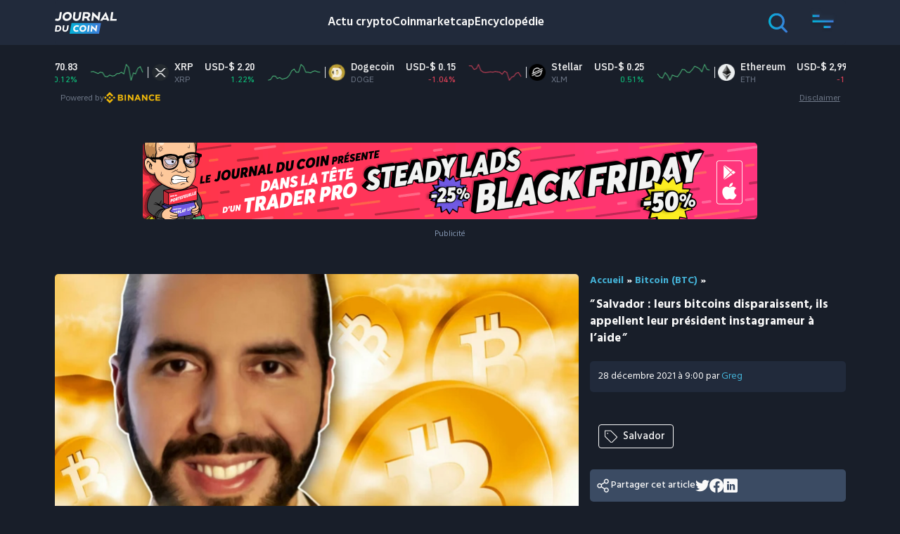

--- FILE ---
content_type: text/html; charset=UTF-8
request_url: https://journalducoin.com/bitcoin/salvador-bitcoins-disparition-aide-president/
body_size: 34116
content:
<!doctype html>
<html lang="fr-FR">
  <head><script>if(navigator.userAgent.match(/MSIE|Internet Explorer/i)||navigator.userAgent.match(/Trident\/7\..*?rv:11/i)){var href=document.location.href;if(!href.match(/[?&]nowprocket/)){if(href.indexOf("?")==-1){if(href.indexOf("#")==-1){document.location.href=href+"?nowprocket=1"}else{document.location.href=href.replace("#","?nowprocket=1#")}}else{if(href.indexOf("#")==-1){document.location.href=href+"&nowprocket=1"}else{document.location.href=href.replace("#","&nowprocket=1#")}}}}</script><script>class RocketLazyLoadScripts{constructor(e){this.triggerEvents=e,this.eventOptions={passive:!0},this.userEventListener=this.triggerListener.bind(this),this.delayedScripts={normal:[],async:[],defer:[]},this.allJQueries=[]}_addUserInteractionListener(e){this.triggerEvents.forEach((t=>window.addEventListener(t,e.userEventListener,e.eventOptions)))}_removeUserInteractionListener(e){this.triggerEvents.forEach((t=>window.removeEventListener(t,e.userEventListener,e.eventOptions)))}triggerListener(){this._removeUserInteractionListener(this),"loading"===document.readyState?document.addEventListener("DOMContentLoaded",this._loadEverythingNow.bind(this)):this._loadEverythingNow()}async _loadEverythingNow(){this._delayEventListeners(),this._delayJQueryReady(this),this._handleDocumentWrite(),this._registerAllDelayedScripts(),this._preloadAllScripts(),await this._loadScriptsFromList(this.delayedScripts.normal),await this._loadScriptsFromList(this.delayedScripts.defer),await this._loadScriptsFromList(this.delayedScripts.async),await this._triggerDOMContentLoaded(),await this._triggerWindowLoad(),window.dispatchEvent(new Event("rocket-allScriptsLoaded"))}_registerAllDelayedScripts(){document.querySelectorAll("script[type=rocketlazyloadscript]").forEach((e=>{e.hasAttribute("src")?e.hasAttribute("async")&&!1!==e.async?this.delayedScripts.async.push(e):e.hasAttribute("defer")&&!1!==e.defer||"module"===e.getAttribute("data-rocket-type")?this.delayedScripts.defer.push(e):this.delayedScripts.normal.push(e):this.delayedScripts.normal.push(e)}))}async _transformScript(e){return await this._requestAnimFrame(),new Promise((t=>{const n=document.createElement("script");let r;[...e.attributes].forEach((e=>{let t=e.nodeName;"type"!==t&&("data-rocket-type"===t&&(t="type",r=e.nodeValue),n.setAttribute(t,e.nodeValue))})),e.hasAttribute("src")?(n.addEventListener("load",t),n.addEventListener("error",t)):(n.text=e.text,t()),e.parentNode.replaceChild(n,e)}))}async _loadScriptsFromList(e){const t=e.shift();return t?(await this._transformScript(t),this._loadScriptsFromList(e)):Promise.resolve()}_preloadAllScripts(){var e=document.createDocumentFragment();[...this.delayedScripts.normal,...this.delayedScripts.defer,...this.delayedScripts.async].forEach((t=>{const n=t.getAttribute("src");if(n){const t=document.createElement("link");t.href=n,t.rel="preload",t.as="script",e.appendChild(t)}})),document.head.appendChild(e)}_delayEventListeners(){let e={};function t(t,n){!function(t){function n(n){return e[t].eventsToRewrite.indexOf(n)>=0?"rocket-"+n:n}e[t]||(e[t]={originalFunctions:{add:t.addEventListener,remove:t.removeEventListener},eventsToRewrite:[]},t.addEventListener=function(){arguments[0]=n(arguments[0]),e[t].originalFunctions.add.apply(t,arguments)},t.removeEventListener=function(){arguments[0]=n(arguments[0]),e[t].originalFunctions.remove.apply(t,arguments)})}(t),e[t].eventsToRewrite.push(n)}function n(e,t){let n=e[t];Object.defineProperty(e,t,{get:()=>n||function(){},set(r){e["rocket"+t]=n=r}})}t(document,"DOMContentLoaded"),t(window,"DOMContentLoaded"),t(window,"load"),t(window,"pageshow"),t(document,"readystatechange"),n(document,"onreadystatechange"),n(window,"onload"),n(window,"onpageshow")}_delayJQueryReady(e){let t=window.jQuery;Object.defineProperty(window,"jQuery",{get:()=>t,set(n){if(n&&n.fn&&!e.allJQueries.includes(n)){n.fn.ready=n.fn.init.prototype.ready=function(t){e.domReadyFired?t.bind(document)(n):document.addEventListener("rocket-DOMContentLoaded",(()=>t.bind(document)(n)))};const t=n.fn.on;n.fn.on=n.fn.init.prototype.on=function(){if(this[0]===window){function e(e){return e.split(" ").map((e=>"load"===e||0===e.indexOf("load.")?"rocket-jquery-load":e)).join(" ")}"string"==typeof arguments[0]||arguments[0]instanceof String?arguments[0]=e(arguments[0]):"object"==typeof arguments[0]&&Object.keys(arguments[0]).forEach((t=>{delete Object.assign(arguments[0],{[e(t)]:arguments[0][t]})[t]}))}return t.apply(this,arguments),this},e.allJQueries.push(n)}t=n}})}async _triggerDOMContentLoaded(){this.domReadyFired=!0,await this._requestAnimFrame(),document.dispatchEvent(new Event("rocket-DOMContentLoaded")),await this._requestAnimFrame(),window.dispatchEvent(new Event("rocket-DOMContentLoaded")),await this._requestAnimFrame(),document.dispatchEvent(new Event("rocket-readystatechange")),await this._requestAnimFrame(),document.rocketonreadystatechange&&document.rocketonreadystatechange()}async _triggerWindowLoad(){await this._requestAnimFrame(),window.dispatchEvent(new Event("rocket-load")),await this._requestAnimFrame(),window.rocketonload&&window.rocketonload(),await this._requestAnimFrame(),this.allJQueries.forEach((e=>e(window).trigger("rocket-jquery-load"))),window.dispatchEvent(new Event("rocket-pageshow")),await this._requestAnimFrame(),window.rocketonpageshow&&window.rocketonpageshow()}_handleDocumentWrite(){const e=new Map;document.write=document.writeln=function(t){const n=document.currentScript,r=document.createRange(),i=n.parentElement;let o=e.get(n);void 0===o&&(o=n.nextSibling,e.set(n,o));const a=document.createDocumentFragment();r.setStart(a,0),a.appendChild(r.createContextualFragment(t)),i.insertBefore(a,o)}}async _requestAnimFrame(){return new Promise((e=>requestAnimationFrame(e)))}static run(){const e=new RocketLazyLoadScripts(["keydown","mousemove","touchmove","touchstart","touchend","wheel"]);e._addUserInteractionListener(e)}}RocketLazyLoadScripts.run();
</script>
    <meta charset="utf-8" />
    <meta http-equiv="x-ua-compatible" content="ie=edge" />
    <meta name="viewport" content="width=device-width, initial-scale=1, shrink-to-fit=no" />
    <script type="rocketlazyloadscript" data-domain="journalducoin.com" src="https://plausible.journalducoin.com/js/plausible.outbound-links.js" / defer>
    </script>
    <script type="rocketlazyloadscript">
        window.plausible = window.plausible || function() {
            (window.plausible.q = window.plausible.q || []).push(arguments)
        }
    </script>
    
    <meta name='robots' content='index, follow, max-image-preview:large, max-snippet:-1, max-video-preview:-1' />

	<!-- This site is optimized with the Yoast SEO Premium plugin v21.3 (Yoast SEO v21.3) - https://yoast.com/wordpress/plugins/seo/ -->
	<title>Salvador : leurs bitcoins disparaissent, ils appellent leur président instagrameur à l&#039;aide - Journal du Coin</title>
	<meta name="description" content="Le mystère s&#039;épaissit : des salvadoriens alertent sur la disparition de leurs bitcoins... mais leur président instagrammeur reste silencieux." />
	<link rel="canonical" href="https://journalducoin.com/bitcoin/salvador-bitcoins-disparition-aide-president/" />
	<meta property="og:locale" content="fr_FR" />
	<meta property="og:type" content="article" />
	<meta property="og:title" content="Salvador : leurs bitcoins disparaissent, ils appellent leur président instagrameur à l&#039;aide" />
	<meta property="og:description" content="Le mystère s&#039;épaissit : des salvadoriens alertent sur la disparition de leurs bitcoins... mais leur président instagrammeur reste silencieux." />
	<meta property="og:url" content="https://journalducoin.com/bitcoin/salvador-bitcoins-disparition-aide-president/" />
	<meta property="og:site_name" content="Journal du Coin" />
	<meta property="article:publisher" content="https://www.facebook.com/lejournalducoin" />
	<meta property="article:published_time" content="2021-12-28T08:00:00+00:00" />
	<meta property="article:modified_time" content="2023-01-23T16:57:51+00:00" />
	<meta property="og:image" content="https://journalducoin.com/app/uploads/2021/12/Nayib-Bukele-Salvador-Bitcoin-BTC-1.jpg" />
	<meta property="og:image:width" content="1200" />
	<meta property="og:image:height" content="675" />
	<meta property="og:image:type" content="image/jpeg" />
	<meta name="author" content="Greg" />
	<meta name="twitter:card" content="summary_large_image" />
	<meta name="twitter:creator" content="@lejournalducoin" />
	<meta name="twitter:site" content="@lejournalducoin" />
	<meta name="twitter:label1" content="Écrit par" />
	<meta name="twitter:data1" content="Greg" />
	<meta name="twitter:label2" content="Durée de lecture est." />
	<meta name="twitter:data2" content="4 minutes" />
	<meta name="twitter:label3" content="Written by" />
	<meta name="twitter:data3" content="Greg" />
	<script type="application/ld+json" class="yoast-schema-graph">{"@context":"https://schema.org","@graph":[{"@type":"NewsArticle","@id":"https://journalducoin.com/bitcoin/salvador-bitcoins-disparition-aide-president/#article","isPartOf":{"@id":"https://journalducoin.com/bitcoin/salvador-bitcoins-disparition-aide-president/"},"author":[{"@id":"https://journalducoin.com/#/schema/person/c960e7ab6fbaf826483b39f26084f186"}],"headline":"Salvador : leurs bitcoins disparaissent, ils appellent leur président instagrameur à l&rsquo;aide","datePublished":"2021-12-28T08:00:00+00:00","dateModified":"2023-01-23T16:57:51+00:00","mainEntityOfPage":{"@id":"https://journalducoin.com/bitcoin/salvador-bitcoins-disparition-aide-president/"},"wordCount":787,"publisher":{"@id":"https://journalducoin.com/#organization"},"image":{"@id":"https://journalducoin.com/bitcoin/salvador-bitcoins-disparition-aide-president/#primaryimage"},"thumbnailUrl":"https://journalducoin-com.exactdn.com/app/uploads/2021/12/Nayib-Bukele-Salvador-Bitcoin-BTC-1.jpg?strip=all&lossy=1&quality=90&webp=90&ssl=1","keywords":["Salvador"],"articleSection":["Bitcoin (BTC)"],"inLanguage":"fr-FR","copyrightYear":"2021","copyrightHolder":{"@id":"https://journalducoin.com/#organization"}},{"@type":"WebPage","@id":"https://journalducoin.com/bitcoin/salvador-bitcoins-disparition-aide-president/","url":"https://journalducoin.com/bitcoin/salvador-bitcoins-disparition-aide-president/","name":"Salvador : leurs bitcoins disparaissent, ils appellent leur président instagrameur à l'aide - Journal du Coin","isPartOf":{"@id":"https://journalducoin.com/#website"},"primaryImageOfPage":{"@id":"https://journalducoin.com/bitcoin/salvador-bitcoins-disparition-aide-president/#primaryimage"},"image":{"@id":"https://journalducoin.com/bitcoin/salvador-bitcoins-disparition-aide-president/#primaryimage"},"thumbnailUrl":"https://journalducoin-com.exactdn.com/app/uploads/2021/12/Nayib-Bukele-Salvador-Bitcoin-BTC-1.jpg?strip=all&lossy=1&quality=90&webp=90&ssl=1","datePublished":"2021-12-28T08:00:00+00:00","dateModified":"2023-01-23T16:57:51+00:00","description":"Le mystère s'épaissit : des salvadoriens alertent sur la disparition de leurs bitcoins... mais leur président instagrammeur reste silencieux.","breadcrumb":{"@id":"https://journalducoin.com/bitcoin/salvador-bitcoins-disparition-aide-president/#breadcrumb"},"inLanguage":"fr-FR","potentialAction":[{"@type":"ReadAction","target":["https://journalducoin.com/bitcoin/salvador-bitcoins-disparition-aide-president/"]}]},{"@type":"ImageObject","inLanguage":"fr-FR","@id":"https://journalducoin.com/bitcoin/salvador-bitcoins-disparition-aide-president/#primaryimage","url":"https://journalducoin-com.exactdn.com/app/uploads/2021/12/Nayib-Bukele-Salvador-Bitcoin-BTC-1.jpg?strip=all&lossy=1&quality=90&webp=90&ssl=1","contentUrl":"https://journalducoin-com.exactdn.com/app/uploads/2021/12/Nayib-Bukele-Salvador-Bitcoin-BTC-1.jpg?strip=all&lossy=1&quality=90&webp=90&ssl=1","width":1200,"height":675,"caption":"Les BTC du salavador ne sont pas sur FTX"},{"@type":"BreadcrumbList","@id":"https://journalducoin.com/bitcoin/salvador-bitcoins-disparition-aide-president/#breadcrumb","itemListElement":[{"@type":"ListItem","position":1,"name":"Accueil","item":"https://journalducoin.com/"},{"@type":"ListItem","position":2,"name":"Bitcoin (BTC)","item":"https://journalducoin.com/bitcoin/"},{"@type":"ListItem","position":3,"name":"Salvador : leurs bitcoins disparaissent, ils appellent leur président instagrameur à l&rsquo;aide"}]},{"@type":"WebSite","@id":"https://journalducoin.com/#website","url":"https://journalducoin.com/","name":"Journal Du Coin","description":"Le premier site d&#039;actu francophone sur les cryptomonnaies","publisher":{"@id":"https://journalducoin.com/#organization"},"alternateName":"JDC","potentialAction":[{"@type":"SearchAction","target":{"@type":"EntryPoint","urlTemplate":"https://journalducoin.com/?s={search_term_string}"},"query-input":"required name=search_term_string"}],"inLanguage":"fr-FR"},{"@type":"Organization","@id":"https://journalducoin.com/#organization","name":"Journal du Coin","alternateName":"JDC","url":"https://journalducoin.com/","logo":{"@type":"ImageObject","inLanguage":"fr-FR","@id":"https://journalducoin.com/#/schema/logo/image/","url":"https://journalducoin-com.exactdn.com/app/uploads/2020/11/JDC-favicon-cercle-V2-1.png?strip=all&lossy=1&quality=90&webp=90&ssl=1","contentUrl":"https://journalducoin-com.exactdn.com/app/uploads/2020/11/JDC-favicon-cercle-V2-1.png?strip=all&lossy=1&quality=90&webp=90&ssl=1","width":250,"height":250,"caption":"Journal du Coin"},"image":{"@id":"https://journalducoin.com/#/schema/logo/image/"},"sameAs":["https://www.facebook.com/lejournalducoin","https://twitter.com/lejournalducoin","https://www.youtube.com/channel/UC7qnB0XxzOEwWWn9Q6HPmCw","https://www.linkedin.com/company/journalducoin/","https://www.instagram.com/lejournalducoin/","https://www.tiktok.com/@journalducoin","https://www.twitch.tv/journalducoin","https://t.me/journalducoin_fr/","https://news.google.com/publications/CAAiEKc-HPZEg1tr22Nck695crMqFAgKIhCnPhz2RINba9tjXJOveXKz?hl=fr&gl=FR&ceid=FR:fr"],"publishingPrinciples":"https://journalducoin.com/transparence/","ownershipFundingInfo":"https://journalducoin.com/transparence/","actionableFeedbackPolicy":"https://journalducoin.com/transparence/","ethicsPolicy":"https://journalducoin.com/transparence/"},{"@type":"Person","@id":"https://journalducoin.com/#/schema/person/c960e7ab6fbaf826483b39f26084f186","name":"Greg","image":{"@type":"ImageObject","inLanguage":"fr-FR","@id":"https://journalducoin.com/#/schema/person/image/12f4092a22a930554cba78f5e317bfae","url":"https://journalducoin-com.exactdn.com/app/uploads/2024/12/greg-profile-mer.jpeg?strip=all&lossy=1&quality=90&webp=90&resize=96%2C96&ssl=1","contentUrl":"https://journalducoin-com.exactdn.com/app/uploads/2024/12/greg-profile-mer.jpeg?strip=all&lossy=1&quality=90&webp=90&resize=96%2C96&ssl=1","caption":"Greg"},"url":"https://journalducoin.com/author/gregory-guittard/"}]}</script>
	<!-- / Yoast SEO Premium plugin. -->


<link rel='dns-prefetch' href='//s3.tradingview.com' />
<link rel='dns-prefetch' href='//proxy.beyondwords.io' />
<link rel='dns-prefetch' href='//servedbyadbutler.com' />
<link rel='dns-prefetch' href='//fonts.googleapis.com' />
<link rel='dns-prefetch' href='//journalducoin.exact-cdn.com' />
<link rel='dns-prefetch' href='//widgets.jobbio.com' />
<link rel='dns-prefetch' href='//plausible.journalducoin.com' />
<link rel='dns-prefetch' href='//journalducoin-com.exactdn.com' />

<link href='//journalducoin-com.exactdn.com' rel='preconnect' />
<link rel='stylesheet' id='wp-block-library-css' href='https://journalducoin-com.exactdn.com/wp/wp-includes/css/dist/block-library/style.min.css?ver=0d494eedcea7520f2035ca2d9b5814e4' type='text/css' media='all' />
<style id='wp-block-library-theme-inline-css' type='text/css'>
.wp-block-audio :where(figcaption){color:#555;font-size:13px;text-align:center}.is-dark-theme .wp-block-audio :where(figcaption){color:#ffffffa6}.wp-block-audio{margin:0 0 1em}.wp-block-code{border:1px solid #ccc;border-radius:4px;font-family:Menlo,Consolas,monaco,monospace;padding:.8em 1em}.wp-block-embed :where(figcaption){color:#555;font-size:13px;text-align:center}.is-dark-theme .wp-block-embed :where(figcaption){color:#ffffffa6}.wp-block-embed{margin:0 0 1em}.blocks-gallery-caption{color:#555;font-size:13px;text-align:center}.is-dark-theme .blocks-gallery-caption{color:#ffffffa6}:root :where(.wp-block-image figcaption){color:#555;font-size:13px;text-align:center}.is-dark-theme :root :where(.wp-block-image figcaption){color:#ffffffa6}.wp-block-image{margin:0 0 1em}.wp-block-pullquote{border-bottom:4px solid;border-top:4px solid;color:currentColor;margin-bottom:1.75em}.wp-block-pullquote cite,.wp-block-pullquote footer,.wp-block-pullquote__citation{color:currentColor;font-size:.8125em;font-style:normal;text-transform:uppercase}.wp-block-quote{border-left:.25em solid;margin:0 0 1.75em;padding-left:1em}.wp-block-quote cite,.wp-block-quote footer{color:currentColor;font-size:.8125em;font-style:normal;position:relative}.wp-block-quote.has-text-align-right{border-left:none;border-right:.25em solid;padding-left:0;padding-right:1em}.wp-block-quote.has-text-align-center{border:none;padding-left:0}.wp-block-quote.is-large,.wp-block-quote.is-style-large,.wp-block-quote.is-style-plain{border:none}.wp-block-search .wp-block-search__label{font-weight:700}.wp-block-search__button{border:1px solid #ccc;padding:.375em .625em}:where(.wp-block-group.has-background){padding:1.25em 2.375em}.wp-block-separator.has-css-opacity{opacity:.4}.wp-block-separator{border:none;border-bottom:2px solid;margin-left:auto;margin-right:auto}.wp-block-separator.has-alpha-channel-opacity{opacity:1}.wp-block-separator:not(.is-style-wide):not(.is-style-dots){width:100px}.wp-block-separator.has-background:not(.is-style-dots){border-bottom:none;height:1px}.wp-block-separator.has-background:not(.is-style-wide):not(.is-style-dots){height:2px}.wp-block-table{margin:0 0 1em}.wp-block-table td,.wp-block-table th{word-break:normal}.wp-block-table :where(figcaption){color:#555;font-size:13px;text-align:center}.is-dark-theme .wp-block-table :where(figcaption){color:#ffffffa6}.wp-block-video :where(figcaption){color:#555;font-size:13px;text-align:center}.is-dark-theme .wp-block-video :where(figcaption){color:#ffffffa6}.wp-block-video{margin:0 0 1em}:root :where(.wp-block-template-part.has-background){margin-bottom:0;margin-top:0;padding:1.25em 2.375em}
</style>
<link rel='stylesheet' id='activecampaign-form-block-css' href='https://journalducoin-com.exactdn.com/app/plugins/activecampaign-subscription-forms/activecampaign-form-block/build/style-index.css?ver=1764240668' type='text/css' media='all' />
<style id='co-authors-plus-coauthors-style-inline-css' type='text/css'>
.wp-block-co-authors-plus-coauthors.is-layout-flow [class*=wp-block-co-authors-plus]{display:inline}

</style>
<style id='co-authors-plus-avatar-style-inline-css' type='text/css'>
.wp-block-co-authors-plus-avatar :where(img){height:auto;max-width:100%;vertical-align:bottom}.wp-block-co-authors-plus-coauthors.is-layout-flow .wp-block-co-authors-plus-avatar :where(img){vertical-align:middle}.wp-block-co-authors-plus-avatar:is(.alignleft,.alignright){display:table}.wp-block-co-authors-plus-avatar.aligncenter{display:table;margin-inline:auto}

</style>
<style id='co-authors-plus-image-style-inline-css' type='text/css'>
.wp-block-co-authors-plus-image{margin-bottom:0}.wp-block-co-authors-plus-image :where(img){height:auto;max-width:100%;vertical-align:bottom}.wp-block-co-authors-plus-coauthors.is-layout-flow .wp-block-co-authors-plus-image :where(img){vertical-align:middle}.wp-block-co-authors-plus-image:is(.alignfull,.alignwide) :where(img){width:100%}.wp-block-co-authors-plus-image:is(.alignleft,.alignright){display:table}.wp-block-co-authors-plus-image.aligncenter{display:table;margin-inline:auto}

</style>
<link rel='stylesheet' id='donmhico-insert-giphy-block-css' href='https://journalducoin-com.exactdn.com/app/plugins/insert-giphy-block/style.css?ver=1584617856' type='text/css' media='all' />
<style id='global-styles-inline-css' type='text/css'>
:root{--wp--preset--aspect-ratio--square: 1;--wp--preset--aspect-ratio--4-3: 4/3;--wp--preset--aspect-ratio--3-4: 3/4;--wp--preset--aspect-ratio--3-2: 3/2;--wp--preset--aspect-ratio--2-3: 2/3;--wp--preset--aspect-ratio--16-9: 16/9;--wp--preset--aspect-ratio--9-16: 9/16;--wp--preset--color--black: #000000;--wp--preset--color--cyan-bluish-gray: #abb8c3;--wp--preset--color--white: #ffffff;--wp--preset--color--pale-pink: #f78da7;--wp--preset--color--vivid-red: #cf2e2e;--wp--preset--color--luminous-vivid-orange: #ff6900;--wp--preset--color--luminous-vivid-amber: #fcb900;--wp--preset--color--light-green-cyan: #7bdcb5;--wp--preset--color--vivid-green-cyan: #00d084;--wp--preset--color--pale-cyan-blue: #8ed1fc;--wp--preset--color--vivid-cyan-blue: #0693e3;--wp--preset--color--vivid-purple: #9b51e0;--wp--preset--gradient--vivid-cyan-blue-to-vivid-purple: linear-gradient(135deg,rgba(6,147,227,1) 0%,rgb(155,81,224) 100%);--wp--preset--gradient--light-green-cyan-to-vivid-green-cyan: linear-gradient(135deg,rgb(122,220,180) 0%,rgb(0,208,130) 100%);--wp--preset--gradient--luminous-vivid-amber-to-luminous-vivid-orange: linear-gradient(135deg,rgba(252,185,0,1) 0%,rgba(255,105,0,1) 100%);--wp--preset--gradient--luminous-vivid-orange-to-vivid-red: linear-gradient(135deg,rgba(255,105,0,1) 0%,rgb(207,46,46) 100%);--wp--preset--gradient--very-light-gray-to-cyan-bluish-gray: linear-gradient(135deg,rgb(238,238,238) 0%,rgb(169,184,195) 100%);--wp--preset--gradient--cool-to-warm-spectrum: linear-gradient(135deg,rgb(74,234,220) 0%,rgb(151,120,209) 20%,rgb(207,42,186) 40%,rgb(238,44,130) 60%,rgb(251,105,98) 80%,rgb(254,248,76) 100%);--wp--preset--gradient--blush-light-purple: linear-gradient(135deg,rgb(255,206,236) 0%,rgb(152,150,240) 100%);--wp--preset--gradient--blush-bordeaux: linear-gradient(135deg,rgb(254,205,165) 0%,rgb(254,45,45) 50%,rgb(107,0,62) 100%);--wp--preset--gradient--luminous-dusk: linear-gradient(135deg,rgb(255,203,112) 0%,rgb(199,81,192) 50%,rgb(65,88,208) 100%);--wp--preset--gradient--pale-ocean: linear-gradient(135deg,rgb(255,245,203) 0%,rgb(182,227,212) 50%,rgb(51,167,181) 100%);--wp--preset--gradient--electric-grass: linear-gradient(135deg,rgb(202,248,128) 0%,rgb(113,206,126) 100%);--wp--preset--gradient--midnight: linear-gradient(135deg,rgb(2,3,129) 0%,rgb(40,116,252) 100%);--wp--preset--font-size--small: 13px;--wp--preset--font-size--medium: 20px;--wp--preset--font-size--large: 36px;--wp--preset--font-size--x-large: 42px;--wp--preset--spacing--20: 0.44rem;--wp--preset--spacing--30: 0.67rem;--wp--preset--spacing--40: 1rem;--wp--preset--spacing--50: 1.5rem;--wp--preset--spacing--60: 2.25rem;--wp--preset--spacing--70: 3.38rem;--wp--preset--spacing--80: 5.06rem;--wp--preset--shadow--natural: 6px 6px 9px rgba(0, 0, 0, 0.2);--wp--preset--shadow--deep: 12px 12px 50px rgba(0, 0, 0, 0.4);--wp--preset--shadow--sharp: 6px 6px 0px rgba(0, 0, 0, 0.2);--wp--preset--shadow--outlined: 6px 6px 0px -3px rgba(255, 255, 255, 1), 6px 6px rgba(0, 0, 0, 1);--wp--preset--shadow--crisp: 6px 6px 0px rgba(0, 0, 0, 1);}:where(body) { margin: 0; }.wp-site-blocks > .alignleft { float: left; margin-right: 2em; }.wp-site-blocks > .alignright { float: right; margin-left: 2em; }.wp-site-blocks > .aligncenter { justify-content: center; margin-left: auto; margin-right: auto; }:where(.is-layout-flex){gap: 0.5em;}:where(.is-layout-grid){gap: 0.5em;}.is-layout-flow > .alignleft{float: left;margin-inline-start: 0;margin-inline-end: 2em;}.is-layout-flow > .alignright{float: right;margin-inline-start: 2em;margin-inline-end: 0;}.is-layout-flow > .aligncenter{margin-left: auto !important;margin-right: auto !important;}.is-layout-constrained > .alignleft{float: left;margin-inline-start: 0;margin-inline-end: 2em;}.is-layout-constrained > .alignright{float: right;margin-inline-start: 2em;margin-inline-end: 0;}.is-layout-constrained > .aligncenter{margin-left: auto !important;margin-right: auto !important;}.is-layout-constrained > :where(:not(.alignleft):not(.alignright):not(.alignfull)){margin-left: auto !important;margin-right: auto !important;}body .is-layout-flex{display: flex;}.is-layout-flex{flex-wrap: wrap;align-items: center;}.is-layout-flex > :is(*, div){margin: 0;}body .is-layout-grid{display: grid;}.is-layout-grid > :is(*, div){margin: 0;}body{padding-top: 0px;padding-right: 0px;padding-bottom: 0px;padding-left: 0px;}a:where(:not(.wp-element-button)){text-decoration: underline;}:root :where(.wp-element-button, .wp-block-button__link){background-color: #32373c;border-width: 0;color: #fff;font-family: inherit;font-size: inherit;line-height: inherit;padding: calc(0.667em + 2px) calc(1.333em + 2px);text-decoration: none;}.has-black-color{color: var(--wp--preset--color--black) !important;}.has-cyan-bluish-gray-color{color: var(--wp--preset--color--cyan-bluish-gray) !important;}.has-white-color{color: var(--wp--preset--color--white) !important;}.has-pale-pink-color{color: var(--wp--preset--color--pale-pink) !important;}.has-vivid-red-color{color: var(--wp--preset--color--vivid-red) !important;}.has-luminous-vivid-orange-color{color: var(--wp--preset--color--luminous-vivid-orange) !important;}.has-luminous-vivid-amber-color{color: var(--wp--preset--color--luminous-vivid-amber) !important;}.has-light-green-cyan-color{color: var(--wp--preset--color--light-green-cyan) !important;}.has-vivid-green-cyan-color{color: var(--wp--preset--color--vivid-green-cyan) !important;}.has-pale-cyan-blue-color{color: var(--wp--preset--color--pale-cyan-blue) !important;}.has-vivid-cyan-blue-color{color: var(--wp--preset--color--vivid-cyan-blue) !important;}.has-vivid-purple-color{color: var(--wp--preset--color--vivid-purple) !important;}.has-black-background-color{background-color: var(--wp--preset--color--black) !important;}.has-cyan-bluish-gray-background-color{background-color: var(--wp--preset--color--cyan-bluish-gray) !important;}.has-white-background-color{background-color: var(--wp--preset--color--white) !important;}.has-pale-pink-background-color{background-color: var(--wp--preset--color--pale-pink) !important;}.has-vivid-red-background-color{background-color: var(--wp--preset--color--vivid-red) !important;}.has-luminous-vivid-orange-background-color{background-color: var(--wp--preset--color--luminous-vivid-orange) !important;}.has-luminous-vivid-amber-background-color{background-color: var(--wp--preset--color--luminous-vivid-amber) !important;}.has-light-green-cyan-background-color{background-color: var(--wp--preset--color--light-green-cyan) !important;}.has-vivid-green-cyan-background-color{background-color: var(--wp--preset--color--vivid-green-cyan) !important;}.has-pale-cyan-blue-background-color{background-color: var(--wp--preset--color--pale-cyan-blue) !important;}.has-vivid-cyan-blue-background-color{background-color: var(--wp--preset--color--vivid-cyan-blue) !important;}.has-vivid-purple-background-color{background-color: var(--wp--preset--color--vivid-purple) !important;}.has-black-border-color{border-color: var(--wp--preset--color--black) !important;}.has-cyan-bluish-gray-border-color{border-color: var(--wp--preset--color--cyan-bluish-gray) !important;}.has-white-border-color{border-color: var(--wp--preset--color--white) !important;}.has-pale-pink-border-color{border-color: var(--wp--preset--color--pale-pink) !important;}.has-vivid-red-border-color{border-color: var(--wp--preset--color--vivid-red) !important;}.has-luminous-vivid-orange-border-color{border-color: var(--wp--preset--color--luminous-vivid-orange) !important;}.has-luminous-vivid-amber-border-color{border-color: var(--wp--preset--color--luminous-vivid-amber) !important;}.has-light-green-cyan-border-color{border-color: var(--wp--preset--color--light-green-cyan) !important;}.has-vivid-green-cyan-border-color{border-color: var(--wp--preset--color--vivid-green-cyan) !important;}.has-pale-cyan-blue-border-color{border-color: var(--wp--preset--color--pale-cyan-blue) !important;}.has-vivid-cyan-blue-border-color{border-color: var(--wp--preset--color--vivid-cyan-blue) !important;}.has-vivid-purple-border-color{border-color: var(--wp--preset--color--vivid-purple) !important;}.has-vivid-cyan-blue-to-vivid-purple-gradient-background{background: var(--wp--preset--gradient--vivid-cyan-blue-to-vivid-purple) !important;}.has-light-green-cyan-to-vivid-green-cyan-gradient-background{background: var(--wp--preset--gradient--light-green-cyan-to-vivid-green-cyan) !important;}.has-luminous-vivid-amber-to-luminous-vivid-orange-gradient-background{background: var(--wp--preset--gradient--luminous-vivid-amber-to-luminous-vivid-orange) !important;}.has-luminous-vivid-orange-to-vivid-red-gradient-background{background: var(--wp--preset--gradient--luminous-vivid-orange-to-vivid-red) !important;}.has-very-light-gray-to-cyan-bluish-gray-gradient-background{background: var(--wp--preset--gradient--very-light-gray-to-cyan-bluish-gray) !important;}.has-cool-to-warm-spectrum-gradient-background{background: var(--wp--preset--gradient--cool-to-warm-spectrum) !important;}.has-blush-light-purple-gradient-background{background: var(--wp--preset--gradient--blush-light-purple) !important;}.has-blush-bordeaux-gradient-background{background: var(--wp--preset--gradient--blush-bordeaux) !important;}.has-luminous-dusk-gradient-background{background: var(--wp--preset--gradient--luminous-dusk) !important;}.has-pale-ocean-gradient-background{background: var(--wp--preset--gradient--pale-ocean) !important;}.has-electric-grass-gradient-background{background: var(--wp--preset--gradient--electric-grass) !important;}.has-midnight-gradient-background{background: var(--wp--preset--gradient--midnight) !important;}.has-small-font-size{font-size: var(--wp--preset--font-size--small) !important;}.has-medium-font-size{font-size: var(--wp--preset--font-size--medium) !important;}.has-large-font-size{font-size: var(--wp--preset--font-size--large) !important;}.has-x-large-font-size{font-size: var(--wp--preset--font-size--x-large) !important;}
:where(.wp-block-post-template.is-layout-flex){gap: 1.25em;}:where(.wp-block-post-template.is-layout-grid){gap: 1.25em;}
:where(.wp-block-columns.is-layout-flex){gap: 2em;}:where(.wp-block-columns.is-layout-grid){gap: 2em;}
:root :where(.wp-block-pullquote){font-size: 1.5em;line-height: 1.6;}
</style>
<link rel='stylesheet' id='contact-form-7-css' href='https://journalducoin-com.exactdn.com/app/plugins/contact-form-7/includes/css/styles.css?ver=5.8.1' type='text/css' media='all' />
<link rel='stylesheet' id='elb-theme-light-css' href='https://journalducoin-com.exactdn.com/app/plugins/easy-liveblogs/assets/css/themes/light.css?ver=2.3.7' type='text/css' media='all' />
<link rel='stylesheet' id='jdc_public_coin-css' href='https://journalducoin.com/app/plugins/jdc-crypto-prices/includes/../public/assets/style.css?ver=1764462119' type='text/css' media='all' />
<link rel='stylesheet' id='ppress-frontend-css' href='https://journalducoin-com.exactdn.com/app/plugins/wp-user-avatar/assets/css/frontend.min.css?ver=4.13.4' type='text/css' media='all' />
<link rel='stylesheet' id='ppress-flatpickr-css' href='https://journalducoin-com.exactdn.com/app/plugins/wp-user-avatar/assets/flatpickr/flatpickr.min.css?ver=4.13.4' type='text/css' media='all' />
<link rel='stylesheet' id='ppress-select2-css' href='https://journalducoin-com.exactdn.com/app/plugins/wp-user-avatar/assets/select2/select2.min.css?ver=0d494eedcea7520f2035ca2d9b5814e4' type='text/css' media='all' />
<link rel='stylesheet' id='fontawesome-css' href='https://journalducoin-com.exactdn.com/app/plugins/wp-review-pro/public/css/font-awesome.min.css?ver=4.7.0-modified' type='text/css' media='all' />
<link rel='stylesheet' id='wp_review-style-css' href='https://journalducoin-com.exactdn.com/app/plugins/wp-review-pro/public/css/wp-review.css?ver=3.4.11' type='text/css' media='all' />
<link rel='stylesheet' id='wp-featherlight-css' href='https://journalducoin-com.exactdn.com/app/plugins/wp-featherlight/css/wp-featherlight.min.css?ver=1.3.4' type='text/css' media='all' />
<link rel='stylesheet' id='app/0-css' href='https://journalducoin-com.exactdn.com/app/themes/jdc-sage-10/public/css/app.240c79.css' type='text/css' media='all' />
<link rel='stylesheet' id='moove_gdpr_frontend-css' href='https://journalducoin-com.exactdn.com/app/plugins/gdpr-cookie-compliance/dist/styles/gdpr-main-nf.css?ver=4.15.5' type='text/css' media='all' />
<style id='moove_gdpr_frontend-inline-css' type='text/css'>
				#moove_gdpr_cookie_modal .moove-gdpr-modal-content .moove-gdpr-tab-main h3.tab-title, 
				#moove_gdpr_cookie_modal .moove-gdpr-modal-content .moove-gdpr-tab-main span.tab-title,
				#moove_gdpr_cookie_modal .moove-gdpr-modal-content .moove-gdpr-modal-left-content #moove-gdpr-menu li a, 
				#moove_gdpr_cookie_modal .moove-gdpr-modal-content .moove-gdpr-modal-left-content #moove-gdpr-menu li button,
				#moove_gdpr_cookie_modal .moove-gdpr-modal-content .moove-gdpr-modal-left-content .moove-gdpr-branding-cnt a,
				#moove_gdpr_cookie_modal .moove-gdpr-modal-content .moove-gdpr-modal-footer-content .moove-gdpr-button-holder a.mgbutton, 
				#moove_gdpr_cookie_modal .moove-gdpr-modal-content .moove-gdpr-modal-footer-content .moove-gdpr-button-holder button.mgbutton,
				#moove_gdpr_cookie_modal .cookie-switch .cookie-slider:after, 
				#moove_gdpr_cookie_modal .cookie-switch .slider:after, 
				#moove_gdpr_cookie_modal .switch .cookie-slider:after, 
				#moove_gdpr_cookie_modal .switch .slider:after,
				#moove_gdpr_cookie_info_bar .moove-gdpr-info-bar-container .moove-gdpr-info-bar-content p, 
				#moove_gdpr_cookie_info_bar .moove-gdpr-info-bar-container .moove-gdpr-info-bar-content p a,
				#moove_gdpr_cookie_info_bar .moove-gdpr-info-bar-container .moove-gdpr-info-bar-content a.mgbutton, 
				#moove_gdpr_cookie_info_bar .moove-gdpr-info-bar-container .moove-gdpr-info-bar-content button.mgbutton,
				#moove_gdpr_cookie_modal .moove-gdpr-modal-content .moove-gdpr-tab-main .moove-gdpr-tab-main-content h1, 
				#moove_gdpr_cookie_modal .moove-gdpr-modal-content .moove-gdpr-tab-main .moove-gdpr-tab-main-content h2, 
				#moove_gdpr_cookie_modal .moove-gdpr-modal-content .moove-gdpr-tab-main .moove-gdpr-tab-main-content h3, 
				#moove_gdpr_cookie_modal .moove-gdpr-modal-content .moove-gdpr-tab-main .moove-gdpr-tab-main-content h4, 
				#moove_gdpr_cookie_modal .moove-gdpr-modal-content .moove-gdpr-tab-main .moove-gdpr-tab-main-content h5, 
				#moove_gdpr_cookie_modal .moove-gdpr-modal-content .moove-gdpr-tab-main .moove-gdpr-tab-main-content h6,
				#moove_gdpr_cookie_modal .moove-gdpr-modal-content.moove_gdpr_modal_theme_v2 .moove-gdpr-modal-title .tab-title,
				#moove_gdpr_cookie_modal .moove-gdpr-modal-content.moove_gdpr_modal_theme_v2 .moove-gdpr-tab-main h3.tab-title, 
				#moove_gdpr_cookie_modal .moove-gdpr-modal-content.moove_gdpr_modal_theme_v2 .moove-gdpr-tab-main span.tab-title,
				#moove_gdpr_cookie_modal .moove-gdpr-modal-content.moove_gdpr_modal_theme_v2 .moove-gdpr-branding-cnt a {
				 	font-weight: inherit				}
			#moove_gdpr_cookie_modal,#moove_gdpr_cookie_info_bar,.gdpr_cookie_settings_shortcode_content{font-family:inherit}#moove_gdpr_save_popup_settings_button{background-color:#373737;color:#fff}#moove_gdpr_save_popup_settings_button:hover{background-color:#000}#moove_gdpr_cookie_info_bar .moove-gdpr-info-bar-container .moove-gdpr-info-bar-content a.mgbutton,#moove_gdpr_cookie_info_bar .moove-gdpr-info-bar-container .moove-gdpr-info-bar-content button.mgbutton{background-color:#0c4da2}#moove_gdpr_cookie_modal .moove-gdpr-modal-content .moove-gdpr-modal-footer-content .moove-gdpr-button-holder a.mgbutton,#moove_gdpr_cookie_modal .moove-gdpr-modal-content .moove-gdpr-modal-footer-content .moove-gdpr-button-holder button.mgbutton,.gdpr_cookie_settings_shortcode_content .gdpr-shr-button.button-green{background-color:#0c4da2;border-color:#0c4da2}#moove_gdpr_cookie_modal .moove-gdpr-modal-content .moove-gdpr-modal-footer-content .moove-gdpr-button-holder a.mgbutton:hover,#moove_gdpr_cookie_modal .moove-gdpr-modal-content .moove-gdpr-modal-footer-content .moove-gdpr-button-holder button.mgbutton:hover,.gdpr_cookie_settings_shortcode_content .gdpr-shr-button.button-green:hover{background-color:#fff;color:#0c4da2}#moove_gdpr_cookie_modal .moove-gdpr-modal-content .moove-gdpr-modal-close i,#moove_gdpr_cookie_modal .moove-gdpr-modal-content .moove-gdpr-modal-close span.gdpr-icon{background-color:#0c4da2;border:1px solid #0c4da2}#moove_gdpr_cookie_info_bar span.change-settings-button.focus-g,#moove_gdpr_cookie_info_bar span.change-settings-button:focus,#moove_gdpr_cookie_info_bar button.change-settings-button.focus-g,#moove_gdpr_cookie_info_bar button.change-settings-button:focus{-webkit-box-shadow:0 0 1px 3px #0c4da2;-moz-box-shadow:0 0 1px 3px #0c4da2;box-shadow:0 0 1px 3px #0c4da2}#moove_gdpr_cookie_modal .moove-gdpr-modal-content .moove-gdpr-modal-close i:hover,#moove_gdpr_cookie_modal .moove-gdpr-modal-content .moove-gdpr-modal-close span.gdpr-icon:hover,#moove_gdpr_cookie_info_bar span[data-href]>u.change-settings-button{color:#0c4da2}#moove_gdpr_cookie_modal .moove-gdpr-modal-content .moove-gdpr-modal-left-content #moove-gdpr-menu li.menu-item-selected a span.gdpr-icon,#moove_gdpr_cookie_modal .moove-gdpr-modal-content .moove-gdpr-modal-left-content #moove-gdpr-menu li.menu-item-selected button span.gdpr-icon{color:inherit}#moove_gdpr_cookie_modal .moove-gdpr-modal-content .moove-gdpr-modal-left-content #moove-gdpr-menu li a span.gdpr-icon,#moove_gdpr_cookie_modal .moove-gdpr-modal-content .moove-gdpr-modal-left-content #moove-gdpr-menu li button span.gdpr-icon{color:inherit}#moove_gdpr_cookie_modal .gdpr-acc-link{line-height:0;font-size:0;color:transparent;position:absolute}#moove_gdpr_cookie_modal .moove-gdpr-modal-content .moove-gdpr-modal-close:hover i,#moove_gdpr_cookie_modal .moove-gdpr-modal-content .moove-gdpr-modal-left-content #moove-gdpr-menu li a,#moove_gdpr_cookie_modal .moove-gdpr-modal-content .moove-gdpr-modal-left-content #moove-gdpr-menu li button,#moove_gdpr_cookie_modal .moove-gdpr-modal-content .moove-gdpr-modal-left-content #moove-gdpr-menu li button i,#moove_gdpr_cookie_modal .moove-gdpr-modal-content .moove-gdpr-modal-left-content #moove-gdpr-menu li a i,#moove_gdpr_cookie_modal .moove-gdpr-modal-content .moove-gdpr-tab-main .moove-gdpr-tab-main-content a:hover,#moove_gdpr_cookie_info_bar.moove-gdpr-dark-scheme .moove-gdpr-info-bar-container .moove-gdpr-info-bar-content a.mgbutton:hover,#moove_gdpr_cookie_info_bar.moove-gdpr-dark-scheme .moove-gdpr-info-bar-container .moove-gdpr-info-bar-content button.mgbutton:hover,#moove_gdpr_cookie_info_bar.moove-gdpr-dark-scheme .moove-gdpr-info-bar-container .moove-gdpr-info-bar-content a:hover,#moove_gdpr_cookie_info_bar.moove-gdpr-dark-scheme .moove-gdpr-info-bar-container .moove-gdpr-info-bar-content button:hover,#moove_gdpr_cookie_info_bar.moove-gdpr-dark-scheme .moove-gdpr-info-bar-container .moove-gdpr-info-bar-content span.change-settings-button:hover,#moove_gdpr_cookie_info_bar.moove-gdpr-dark-scheme .moove-gdpr-info-bar-container .moove-gdpr-info-bar-content button.change-settings-button:hover,#moove_gdpr_cookie_info_bar.moove-gdpr-dark-scheme .moove-gdpr-info-bar-container .moove-gdpr-info-bar-content u.change-settings-button:hover,#moove_gdpr_cookie_info_bar span[data-href]>u.change-settings-button,#moove_gdpr_cookie_info_bar.moove-gdpr-dark-scheme .moove-gdpr-info-bar-container .moove-gdpr-info-bar-content a.mgbutton.focus-g,#moove_gdpr_cookie_info_bar.moove-gdpr-dark-scheme .moove-gdpr-info-bar-container .moove-gdpr-info-bar-content button.mgbutton.focus-g,#moove_gdpr_cookie_info_bar.moove-gdpr-dark-scheme .moove-gdpr-info-bar-container .moove-gdpr-info-bar-content a.focus-g,#moove_gdpr_cookie_info_bar.moove-gdpr-dark-scheme .moove-gdpr-info-bar-container .moove-gdpr-info-bar-content button.focus-g,#moove_gdpr_cookie_info_bar.moove-gdpr-dark-scheme .moove-gdpr-info-bar-container .moove-gdpr-info-bar-content a.mgbutton:focus,#moove_gdpr_cookie_info_bar.moove-gdpr-dark-scheme .moove-gdpr-info-bar-container .moove-gdpr-info-bar-content button.mgbutton:focus,#moove_gdpr_cookie_info_bar.moove-gdpr-dark-scheme .moove-gdpr-info-bar-container .moove-gdpr-info-bar-content a:focus,#moove_gdpr_cookie_info_bar.moove-gdpr-dark-scheme .moove-gdpr-info-bar-container .moove-gdpr-info-bar-content button:focus,#moove_gdpr_cookie_info_bar.moove-gdpr-dark-scheme .moove-gdpr-info-bar-container .moove-gdpr-info-bar-content span.change-settings-button.focus-g,span.change-settings-button:focus,button.change-settings-button.focus-g,button.change-settings-button:focus,#moove_gdpr_cookie_info_bar.moove-gdpr-dark-scheme .moove-gdpr-info-bar-container .moove-gdpr-info-bar-content u.change-settings-button.focus-g,#moove_gdpr_cookie_info_bar.moove-gdpr-dark-scheme .moove-gdpr-info-bar-container .moove-gdpr-info-bar-content u.change-settings-button:focus{color:#0c4da2}#moove_gdpr_cookie_modal.gdpr_lightbox-hide{display:none}#moove_gdpr_cookie_info_bar .moove-gdpr-info-bar-container .moove-gdpr-info-bar-content a.mgbutton,#moove_gdpr_cookie_info_bar .moove-gdpr-info-bar-container .moove-gdpr-info-bar-content button.mgbutton,#moove_gdpr_cookie_modal .moove-gdpr-modal-content .moove-gdpr-modal-footer-content .moove-gdpr-button-holder a.mgbutton,#moove_gdpr_cookie_modal .moove-gdpr-modal-content .moove-gdpr-modal-footer-content .moove-gdpr-button-holder button.mgbutton,.gdpr-shr-button,#moove_gdpr_cookie_info_bar .moove-gdpr-infobar-close-btn{border-radius:0}
</style>
<link rel='stylesheet' id='glossary-hint-css' href='https://journalducoin-com.exactdn.com/app/plugins/glossary-jdc/assets/css/tooltip-simple.css?ver=0.11' type='text/css' media='all' />
<link rel='stylesheet' id='glossary-mobile-tooltip-css' href='https://journalducoin-com.exactdn.com/app/plugins/glossary-jdc/assets/css/css-pro/mobile-tooltip.css?ver=0.11' type='text/css' media='all' />
<script type="text/javascript" src="https://journalducoin-com.exactdn.com/wp/wp-includes/js/jquery/jquery.min.js?ver=3.7.1" id="jquery-core-js"></script>
<script type="text/javascript" src="https://journalducoin-com.exactdn.com/wp/wp-includes/js/jquery/jquery-migrate.min.js?ver=3.4.1" id="jquery-migrate-js" defer></script>
<script type="text/javascript" id="elb-js-extra">
/* <![CDATA[ */
var elb = {"datetime_format":"human","locale":"fr_FR","interval":"30","new_post_msg":"Il y a %s mise \u00e0 jour.","new_posts_msg":"Il y a %s mises \u00e0 jour.","now_more_posts":"C'est tout."};
/* ]]> */
</script>
<script type="text/javascript" src="https://journalducoin-com.exactdn.com/app/plugins/easy-liveblogs/assets/js/easy-liveblogs.js?ver=2.3.7" id="elb-js" defer></script>
<script type="rocketlazyloadscript" data-rocket-type="text/javascript" src="https://journalducoin-com.exactdn.com/app/plugins/jdc-crypto-prices/includes/../public/assets/converter.js?ver=1764462119" id="jdc_converter-js" defer></script>
<script type="rocketlazyloadscript" data-rocket-type="text/javascript" src="https://journalducoin-com.exactdn.com/app/plugins/jdc-crypto-prices/includes/../public/assets/currency.js?ver=1764462119" id="jdc_currencies-js" defer></script>
<script type="rocketlazyloadscript" data-rocket-type="text/javascript" src="https://journalducoin-com.exactdn.com/app/plugins/jdc-crypto-prices/includes/../public/assets/readMore.js?ver=1764462119" id="jdc_readMore-js" defer></script>
<script type="rocketlazyloadscript" data-rocket-type="text/javascript" src="https://journalducoin-com.exactdn.com/app/plugins/jdc-crypto-prices/includes/../public/assets/modal.js?ver=1764462119" id="jdc_modal-js" defer></script>
<script type="rocketlazyloadscript" data-rocket-type="text/javascript" src="https://s3.tradingview.com/tv.js?ver=0d494eedcea7520f2035ca2d9b5814e4" id="jdc_tv-js"></script>
<script type="rocketlazyloadscript" data-rocket-type="text/javascript" src="https://journalducoin-com.exactdn.com/app/plugins/wp-user-avatar/assets/flatpickr/flatpickr.min.js?ver=4.13.4" id="ppress-flatpickr-js" defer></script>
<script type="rocketlazyloadscript" data-rocket-type="text/javascript" src="https://journalducoin-com.exactdn.com/app/plugins/wp-user-avatar/assets/select2/select2.min.js?ver=4.13.4" id="ppress-select2-js" defer></script>
<link rel="https://api.w.org/" href="https://journalducoin.com/wp-json/" /><link rel="alternate" title="JSON" type="application/json" href="https://journalducoin.com/wp-json/wp/v2/posts/449485" /><link rel="EditURI" type="application/rsd+xml" title="RSD" href="https://journalducoin.com/wp/xmlrpc.php?rsd" />
<link rel='shortlink' href='https://journalducoin.com/?p=449485' />
<link rel="alternate" title="oEmbed (JSON)" type="application/json+oembed" href="https://journalducoin.com/wp-json/oembed/1.0/embed?url=https%3A%2F%2Fjournalducoin.com%2Fbitcoin%2Fsalvador-bitcoins-disparition-aide-president%2F" />
<link rel="alternate" title="oEmbed (XML)" type="text/xml+oembed" href="https://journalducoin.com/wp-json/oembed/1.0/embed?url=https%3A%2F%2Fjournalducoin.com%2Fbitcoin%2Fsalvador-bitcoins-disparition-aide-president%2F&#038;format=xml" />
			<link rel="preload" href="https://journalducoin.com/app/plugins/wordpress-popup/assets/hustle-ui/fonts/hustle-icons-font.woff2" as="font" type="font/woff2" crossorigin>
				<style>
			.algolia-search-highlight {
				background-color: #fffbcc;
				border-radius: 2px;
				font-style: normal;
			}
		</style>
		<noscript><style>.lazyload[data-src]{display:none !important;}</style></noscript><style>.lazyload{background-image:none !important;}.lazyload:before{background-image:none !important;}</style><style id="hustle-module-4-0-styles" class="hustle-module-styles hustle-module-styles-4">@media screen and (min-width: 783px) {.hustle-ui:not(.hustle-size--small).module_id_4 .hustle-slidein-content .hustle-info {max-width: 800px;}}.hustle-ui.module_id_4  .hustle-slidein-content {-moz-box-shadow: 0px 0px 0px 0px rgba(0,0,0,0);-webkit-box-shadow: 0px 0px 0px 0px rgba(0,0,0,0);box-shadow: 0px 0px 0px 0px rgba(0,0,0,0);} .hustle-ui.module_id_4 .hustle-layout {margin: 0px 0px 0px 0px;padding: 0px 0px 0px 0px;border-width: 0px 0px 0px 0px;border-style: solid;border-color: #DADADA;border-radius: 0px 0px 0px 0px;overflow: hidden;background-color: #38454E;} .hustle-ui.module_id_4 .hustle-layout .hustle-layout-header {padding: 20px 20px 20px 20px;border-width: 0px 0px 1px 0px;border-style: solid;border-color: rgba(0,0,0,0.16);border-radius: 0px 0px 0px 0px;background-color: rgba(0,0,0,0);-moz-box-shadow: 0px 0px 0px 0px rgba(0,0,0,0);-webkit-box-shadow: 0px 0px 0px 0px rgba(0,0,0,0);box-shadow: 0px 0px 0px 0px rgba(0,0,0,0);} .hustle-ui.module_id_4 .hustle-layout .hustle-layout-content {padding: 0px 0px 0px 0px;border-width: 0px 0px 0px 0px;border-style: solid;border-radius: 0px 0px 0px 0px;border-color: rgba(0,0,0,0);background-color: #5D7380;-moz-box-shadow: 0px 0px 0px 0px rgba(0,0,0,0);-webkit-box-shadow: 0px 0px 0px 0px rgba(0,0,0,0);box-shadow: 0px 0px 0px 0px rgba(0,0,0,0);}.hustle-ui.module_id_4 .hustle-main-wrapper {position: relative;padding:32px 0 0;} .hustle-ui.module_id_4 .hustle-layout .hustle-layout-footer {padding: 1px 20px 20px 20px;border-width: 0px 0px 0px 0px;border-style: solid;border-color: rgba(0,0,0,0);border-radius: 0px 0px 0px 0px;background-color: rgba(0,0,0,0.16);-moz-box-shadow: 0px 0px 0px 0px rgba(0,0,0,0);-webkit-box-shadow: 0px 0px 0px 0px rgba(0,0,0,0);box-shadow: 0px 0px 0px 0px rgba(0,0,0,0);}  .hustle-ui.module_id_4 .hustle-layout .hustle-content {margin: 0px 0px 0px 0px;padding: 20px 20px 20px 20px;border-width: 0px 0px 0px 0px;border-style: solid;border-radius: 0px 0px 0px 0px;border-color: rgba(0,0,0,0);background-color: rgba(0,0,0,0);-moz-box-shadow: 0px 0px 0px 0px rgba(0,0,0,0);-webkit-box-shadow: 0px 0px 0px 0px rgba(0,0,0,0);box-shadow: 0px 0px 0px 0px rgba(0,0,0,0);}.hustle-ui.module_id_4 .hustle-layout .hustle-content .hustle-content-wrap {padding: 20px 0 20px 0;} .hustle-ui.module_id_4 .hustle-layout .hustle-group-content {margin: 0px 0px 0px 0px;padding: 0px 0px 0px 0px;border-color: rgba(0,0,0,0);border-width: 0px 0px 0px 0px;border-style: solid;color: #ADB5B7;}.hustle-ui.module_id_4 .hustle-layout .hustle-group-content b,.hustle-ui.module_id_4 .hustle-layout .hustle-group-content strong {font-weight: bold;}.hustle-ui.module_id_4 .hustle-layout .hustle-group-content a,.hustle-ui.module_id_4 .hustle-layout .hustle-group-content a:visited {color: #38C5B5;}.hustle-ui.module_id_4 .hustle-layout .hustle-group-content a:hover {color: #2DA194;}.hustle-ui.module_id_4 .hustle-layout .hustle-group-content a:focus,.hustle-ui.module_id_4 .hustle-layout .hustle-group-content a:active {color: #2DA194;}.hustle-ui.module_id_4 .hustle-layout .hustle-group-content {color: #ADB5B7;font-size: 14px;line-height: 1.45em;font-family: Open Sans;}.hustle-ui.module_id_4 .hustle-layout .hustle-group-content p:not([class*="forminator-"]) {margin: 0 0 10px;color: #ADB5B7;font: normal 14px/1.45em Open Sans;font-style: normal;letter-spacing: 0px;text-transform: none;text-decoration: none;}.hustle-ui.module_id_4 .hustle-layout .hustle-group-content p:not([class*="forminator-"]):last-child {margin-bottom: 0;}@media screen and (min-width: 783px) {.hustle-ui:not(.hustle-size--small).module_id_4 .hustle-layout .hustle-group-content p:not([class*="forminator-"]) {margin: 0 0 10px;}.hustle-ui:not(.hustle-size--small).module_id_4 .hustle-layout .hustle-group-content p:not([class*="forminator-"]):last-child {margin-bottom: 0;}}.hustle-ui.module_id_4 .hustle-layout .hustle-group-content h1:not([class*="forminator-"]) {margin: 0 0 10px;color: #ADB5B7;font: 700 28px/1.4em Open Sans;font-style: normal;letter-spacing: 0px;text-transform: none;text-decoration: none;}.hustle-ui.module_id_4 .hustle-layout .hustle-group-content h1:not([class*="forminator-"]):last-child {margin-bottom: 0;}@media screen and (min-width: 783px) {.hustle-ui:not(.hustle-size--small).module_id_4 .hustle-layout .hustle-group-content h1:not([class*="forminator-"]) {margin: 0 0 10px;}.hustle-ui:not(.hustle-size--small).module_id_4 .hustle-layout .hustle-group-content h1:not([class*="forminator-"]):last-child {margin-bottom: 0;}}.hustle-ui.module_id_4 .hustle-layout .hustle-group-content h2:not([class*="forminator-"]) {margin: 0 0 10px;color: #ADB5B7;font-size: 22px;line-height: 1.4em;font-weight: 700;font-style: normal;letter-spacing: 0px;text-transform: none;text-decoration: none;}.hustle-ui.module_id_4 .hustle-layout .hustle-group-content h2:not([class*="forminator-"]):last-child {margin-bottom: 0;}@media screen and (min-width: 783px) {.hustle-ui:not(.hustle-size--small).module_id_4 .hustle-layout .hustle-group-content h2:not([class*="forminator-"]) {margin: 0 0 10px;}.hustle-ui:not(.hustle-size--small).module_id_4 .hustle-layout .hustle-group-content h2:not([class*="forminator-"]):last-child {margin-bottom: 0;}}.hustle-ui.module_id_4 .hustle-layout .hustle-group-content h3:not([class*="forminator-"]) {margin: 0 0 10px;color: #ADB5B7;font: 700 18px/1.4em Open Sans;font-style: normal;letter-spacing: 0px;text-transform: none;text-decoration: none;}.hustle-ui.module_id_4 .hustle-layout .hustle-group-content h3:not([class*="forminator-"]):last-child {margin-bottom: 0;}@media screen and (min-width: 783px) {.hustle-ui:not(.hustle-size--small).module_id_4 .hustle-layout .hustle-group-content h3:not([class*="forminator-"]) {margin: 0 0 10px;}.hustle-ui:not(.hustle-size--small).module_id_4 .hustle-layout .hustle-group-content h3:not([class*="forminator-"]):last-child {margin-bottom: 0;}}.hustle-ui.module_id_4 .hustle-layout .hustle-group-content h4:not([class*="forminator-"]) {margin: 0 0 10px;color: #ADB5B7;font: 700 16px/1.4em Open Sans;font-style: normal;letter-spacing: 0px;text-transform: none;text-decoration: none;}.hustle-ui.module_id_4 .hustle-layout .hustle-group-content h4:not([class*="forminator-"]):last-child {margin-bottom: 0;}@media screen and (min-width: 783px) {.hustle-ui:not(.hustle-size--small).module_id_4 .hustle-layout .hustle-group-content h4:not([class*="forminator-"]) {margin: 0 0 10px;}.hustle-ui:not(.hustle-size--small).module_id_4 .hustle-layout .hustle-group-content h4:not([class*="forminator-"]):last-child {margin-bottom: 0;}}.hustle-ui.module_id_4 .hustle-layout .hustle-group-content h5:not([class*="forminator-"]) {margin: 0 0 10px;color: #ADB5B7;font: 700 14px/1.4em Open Sans;font-style: normal;letter-spacing: 0px;text-transform: none;text-decoration: none;}.hustle-ui.module_id_4 .hustle-layout .hustle-group-content h5:not([class*="forminator-"]):last-child {margin-bottom: 0;}@media screen and (min-width: 783px) {.hustle-ui:not(.hustle-size--small).module_id_4 .hustle-layout .hustle-group-content h5:not([class*="forminator-"]) {margin: 0 0 10px;}.hustle-ui:not(.hustle-size--small).module_id_4 .hustle-layout .hustle-group-content h5:not([class*="forminator-"]):last-child {margin-bottom: 0;}}.hustle-ui.module_id_4 .hustle-layout .hustle-group-content h6:not([class*="forminator-"]) {margin: 0 0 10px;color: #ADB5B7;font: 700 12px/1.4em Open Sans;font-style: normal;letter-spacing: 0px;text-transform: uppercase;text-decoration: none;}.hustle-ui.module_id_4 .hustle-layout .hustle-group-content h6:not([class*="forminator-"]):last-child {margin-bottom: 0;}@media screen and (min-width: 783px) {.hustle-ui:not(.hustle-size--small).module_id_4 .hustle-layout .hustle-group-content h6:not([class*="forminator-"]) {margin: 0 0 10px;}.hustle-ui:not(.hustle-size--small).module_id_4 .hustle-layout .hustle-group-content h6:not([class*="forminator-"]):last-child {margin-bottom: 0;}}.hustle-ui.module_id_4 .hustle-layout .hustle-group-content ol:not([class*="forminator-"]),.hustle-ui.module_id_4 .hustle-layout .hustle-group-content ul:not([class*="forminator-"]) {margin: 0 0 10px;}.hustle-ui.module_id_4 .hustle-layout .hustle-group-content ol:not([class*="forminator-"]):last-child,.hustle-ui.module_id_4 .hustle-layout .hustle-group-content ul:not([class*="forminator-"]):last-child {margin-bottom: 0;}.hustle-ui.module_id_4 .hustle-layout .hustle-group-content li:not([class*="forminator-"]) {margin: 0 0 5px;color: #ADB5B7;font: normal 14px/1.45em Open Sans;font-style: normal;letter-spacing: 0px;text-transform: none;text-decoration: none;}.hustle-ui.module_id_4 .hustle-layout .hustle-group-content li:not([class*="forminator-"]):last-child {margin-bottom: 0;}.hustle-ui.module_id_4 .hustle-layout .hustle-group-content ol:not([class*="forminator-"]) li:before {color: #ADB5B7}.hustle-ui.module_id_4 .hustle-layout .hustle-group-content ul:not([class*="forminator-"]) li:before {background-color: #ADB5B7}@media screen and (min-width: 783px) {.hustle-ui.module_id_4 .hustle-layout .hustle-group-content ol:not([class*="forminator-"]),.hustle-ui.module_id_4 .hustle-layout .hustle-group-content ul:not([class*="forminator-"]) {margin: 0 0 20px;}.hustle-ui.module_id_4 .hustle-layout .hustle-group-content ol:not([class*="forminator-"]):last-child,.hustle-ui.module_id_4 .hustle-layout .hustle-group-content ul:not([class*="forminator-"]):last-child {margin: 0;}}@media screen and (min-width: 783px) {.hustle-ui:not(.hustle-size--small).module_id_4 .hustle-layout .hustle-group-content li:not([class*="forminator-"]) {margin: 0 0 5px;}.hustle-ui:not(.hustle-size--small).module_id_4 .hustle-layout .hustle-group-content li:not([class*="forminator-"]):last-child {margin-bottom: 0;}}.hustle-ui.module_id_4 .hustle-layout .hustle-group-content blockquote {margin-right: 0;margin-left: 0;}button.hustle-button-close .hustle-icon-close:before {font-size: inherit;}.hustle-ui.module_id_4 button.hustle-button-close {color: #38C5B5;background: transparent;border-radius: 0;position: absolute;z-index: 1;display: block;width: 32px;height: 32px;right: 0;left: auto;top: 0;bottom: auto;transform: unset;}.hustle-ui.module_id_4 button.hustle-button-close .hustle-icon-close {font-size: 12px;}.hustle-ui.module_id_4 button.hustle-button-close:hover {color: #49E2D1;}.hustle-ui.module_id_4 button.hustle-button-close:focus {color: #49E2D1;} .hustle-ui.module_id_4 .hustle-layout .hustle-group-content blockquote {border-left-color: #38C5B5;}.hustle-ui.hustle_module_id_4[data-id="4"] .hustle-main-wrapper{ position:  static !important; padding:  0 !important;}</style>            <script type="rocketlazyloadscript">
                // Make data available globally
                window.jdcGlobalData = null;
                window.jdcCoinsData = [];
                window.jdcCoinData = null;
            </script>
            <link rel="icon" href="https://journalducoin-com.exactdn.com/app/uploads/2024/06/Favicon_JDC_2024.png?strip=all&#038;lossy=1&#038;quality=90&#038;webp=90&#038;resize=32%2C32&#038;ssl=1" sizes="32x32" />
<link rel="icon" href="https://journalducoin-com.exactdn.com/app/uploads/2024/06/Favicon_JDC_2024.png?strip=all&#038;lossy=1&#038;quality=90&#038;webp=90&#038;resize=32%2C32&#038;ssl=1" sizes="192x192" />
<link rel="apple-touch-icon" href="https://journalducoin-com.exactdn.com/app/uploads/2024/06/Favicon_JDC_2024.png?strip=all&#038;lossy=1&#038;quality=90&#038;webp=90&#038;resize=32%2C32&#038;ssl=1" />
<meta name="msapplication-TileImage" content="https://journalducoin-com.exactdn.com/app/uploads/2024/06/Favicon_JDC_2024.png?strip=all&#038;lossy=1&#038;quality=90&#038;webp=90&#038;resize=32%2C32&#038;ssl=1" />
</head>
  <body class="post-template-default single single-post postid-449485 single-format-standard wp-embed-responsive wp-featherlight-captions salvador-bitcoins-disparition-aide-president">
        <nav aria-label="main navigation" class="main_container">
    <div class="topbar">
        <a role="button" id="menu-toggle" aria-label="toggle menu" target="fs-menu" aria-expanded="false"
            data-target="fs-menu">
            <div class="open-menu-icon">
                <svg xmlns="http://www.w3.org/2000/svg" width="43" height="35" viewBox="0 0 43 35" fill="none">
                    <g filter="url(#filter0_ddd_1036_664)">
                        <path d="M8 11.7946H15" stroke="url(#paint0_linear_1036_664)" stroke-width="3"
                            stroke-linecap="square" />
                        <path d="M24 27.4943H31" stroke="url(#paint1_linear_1036_664)" stroke-width="3"
                            stroke-linecap="square" />
                        <path d="M8 19.384L35 19.384" stroke="url(#paint2_linear_1036_664)" stroke-width="3"
                            stroke-linecap="square" />
                    </g>
                    <defs>
                        <filter id="filter0_ddd_1036_664" x="0.5" y="0.294617" width="42" height="34.6997"
                            filterUnits="userSpaceOnUse" color-interpolation-filters="sRGB">
                            <feFlood flood-opacity="0" result="BackgroundImageFix" />
                            <feColorMatrix in="SourceAlpha" type="matrix"
                                values="0 0 0 0 0 0 0 0 0 0 0 0 0 0 0 0 0 0 127 0" result="hardAlpha" />
                            <feOffset dy="-1" />
                            <feComposite in2="hardAlpha" operator="out" />
                            <feColorMatrix type="matrix"
                                values="0 0 0 0 0.135538 0 0 0 0 0.566843 0 0 0 0 0.879167 0 0 0 0.2 0" />
                            <feBlend mode="normal" in2="BackgroundImageFix" result="effect1_dropShadow_1036_664" />
                            <feColorMatrix in="SourceAlpha" type="matrix"
                                values="0 0 0 0 0 0 0 0 0 0 0 0 0 0 0 0 0 0 127 0" result="hardAlpha" />
                            <feOffset dy="3" />
                            <feGaussianBlur stdDeviation="1.5" />
                            <feComposite in2="hardAlpha" operator="out" />
                            <feColorMatrix type="matrix" values="0 0 0 0 0 0 0 0 0 0 0 0 0 0 0 0 0 0 0.1 0" />
                            <feBlend mode="normal" in2="effect1_dropShadow_1036_664"
                                result="effect2_dropShadow_1036_664" />
                            <feColorMatrix in="SourceAlpha" type="matrix"
                                values="0 0 0 0 0 0 0 0 0 0 0 0 0 0 0 0 0 0 127 0" result="hardAlpha" />
                            <feOffset dy="-4" />
                            <feGaussianBlur stdDeviation="3" />
                            <feComposite in2="hardAlpha" operator="out" />
                            <feColorMatrix type="matrix" values="0 0 0 0 0.491667 0 0 0 0 0.756 0 0 0 0 1 0 0 0 0.06 0" />
                            <feBlend mode="normal" in2="effect2_dropShadow_1036_664"
                                result="effect3_dropShadow_1036_664" />
                            <feBlend mode="normal" in="SourceGraphic" in2="effect3_dropShadow_1036_664" result="shape" />
                        </filter>
                        <linearGradient id="paint0_linear_1036_664" x1="8" y1="12.2966" x2="15"
                            y2="12.2966" gradientUnits="userSpaceOnUse">
                            <stop stop-color="#04B2D9" />
                            <stop offset="1" stop-color="#3E7BD9" />
                        </linearGradient>
                        <linearGradient id="paint1_linear_1036_664" x1="24" y1="27.9963" x2="31"
                            y2="27.9963" gradientUnits="userSpaceOnUse">
                            <stop stop-color="#04B2D9" />
                            <stop offset="1" stop-color="#3E7BD9" />
                        </linearGradient>
                        <linearGradient id="paint2_linear_1036_664" x1="8" y1="19.8859" x2="35"
                            y2="19.886" gradientUnits="userSpaceOnUse">
                            <stop stop-color="#04B2D9" />
                            <stop offset="1" stop-color="#3E7BD9" />
                        </linearGradient>
                    </defs>
                </svg>
            </div>
            <div class="close-menu-icon">
                <svg xmlns="http://www.w3.org/2000/svg" width="15" height="15" viewBox="0 0 15 15" fill="none">
                <g clip-path="url(#clip0_1938_2969)">
                    <path d="M0 14.9139L15 -1.19946e-05" stroke="#F01F6F" stroke-width="3" stroke-linecap="square"/>
                    <path d="M0 0.0861206L15 15" stroke="#F01F6F" stroke-width="3" stroke-linecap="square"/>
                </g>
                <defs>
                    <clipPath id="clip0_1938_2969">
                    <rect width="15" height="15" fill="white"/>
                    </clipPath>
                </defs>
                </svg>
            </div>

        </a>

        <a class="logo" href="https://journalducoin.com/">
            <svg width="100%" height="100%" fill="none" xmlns="http://www.w3.org/2000/svg">
                <g clip-path="url(#clip0_2482_3022)">
                <path d="M1.68383 9.17082C1.68383 9.17082 2.61634 9.84244 3.67075 9.84244C5.11099 9.84244 5.80094 9.17082 6.02338 7.60581L7.0778 0.264618H10.0186L8.90259 8.19552C8.57835 10.5141 6.93578 12.7305 3.46716 12.7305C1.21632 12.7305 0.12044 11.8359 -0.00146484 11.7136L1.68258 9.17208L1.68383 9.17082Z" fill="#F9F9F9"/>
                <path d="M10.9312 7.17864C10.9312 3.33542 13.9536 0 18.395 0C22.0659 0 24.0943 2.46092 24.0943 5.55188C24.0943 9.39511 21.092 12.7305 16.6104 12.7305C12.9595 12.7305 10.9312 10.2696 10.9312 7.17864ZM21.0316 5.89714C21.0316 4.06752 19.7749 2.84651 17.989 2.84651C15.8589 2.84651 13.9938 4.47326 13.9938 6.83212C13.9938 8.66175 15.2519 9.88276 16.995 9.88276C19.1654 9.88276 21.0304 8.256 21.0304 5.89714" fill="#F9F9F9"/>
                <path d="M25.6766 7.1988L26.6506 0.264618H29.5914L28.6174 7.1988C28.415 8.60253 29.1037 9.88276 30.8883 9.88276C32.6729 9.88276 33.7072 8.62269 33.9108 7.1988L34.8848 0.264618H37.8256L36.8516 7.1988C36.4054 10.3502 33.9925 12.7305 30.5038 12.7305C27.015 12.7305 25.2304 10.3515 25.6766 7.1988Z" fill="#F9F9F9"/>
                <path d="M50.5413 3.94529C50.5413 5.95889 49.507 7.40294 47.9248 8.19552V8.41982L50.1153 12.263L50.0952 12.4659H46.7485L44.8621 8.90746H42.0231L41.5367 12.4659H38.5959L40.3001 0.264618H46.0397C48.8586 0.264618 50.5426 1.64692 50.5426 3.94529M45.5734 2.80619H42.8764L42.37 6.4667H45.0669C46.6077 6.4667 47.4598 5.7346 47.4598 4.37246C47.4598 3.35558 46.7899 2.80619 45.5734 2.80619Z" fill="#F9F9F9"/>
                <path d="M63.2168 12.4659H62.547L55.611 5.7346L54.6785 12.4659H51.7578L53.4607 0.264618H54.1306L61.0867 6.73132L61.9991 0.284779H64.9197L63.2168 12.4659Z" fill="#F9F9F9"/>
                <path d="M72.3219 0.264618H72.8082L77.4934 12.4659H74.1668L73.7005 11.0219H68.4071L67.555 12.4659H64.2485L72.3219 0.264618ZM71.8958 5.34776H71.7941L69.787 8.72349L69.6048 8.94779H73.0521L72.9503 8.72349L71.8958 5.34776Z" fill="#F9F9F9"/>
                <path d="M78.5076 12.4659L80.2117 0.264618H83.1525L81.794 9.92308H87.9998L87.6353 12.4659H78.5076Z" fill="#F9F9F9"/>
                <path d="M3.74511 28.0657H0L1.26303 19.0184H5.00814C7.73026 19.0184 9.2195 20.6767 9.2195 22.9398C9.2195 25.8052 7.06921 28.067 3.74511 28.067M3.17329 20.9035L2.43683 26.1819H3.85068C5.59504 26.1819 6.94856 25.126 6.94856 23.1363C6.94856 21.6583 5.98589 20.9047 4.58713 20.9047H3.17329V20.9035Z" fill="#F9F9F9"/>
                <path d="M10.8144 24.1594L11.5358 19.017H13.7162L12.9948 24.1594C12.844 25.2002 13.3555 26.1503 14.6789 26.1503C16.0022 26.1503 16.7701 25.2153 16.9197 24.1594L17.6423 19.017H19.8227L19.1014 24.1594C18.7708 26.4968 16.9812 28.2609 14.3936 28.2609C11.806 28.2609 10.4839 26.4968 10.8144 24.1594Z" fill="#F9F9F9"/>
                <path d="M23.6533 16.0987L20.9023 30.6929C20.8445 31.0029 21.0808 31.2889 21.3949 31.2889H62.3649C62.6062 31.2889 62.8123 31.1175 62.8576 30.8794L65.6086 16.2852C65.6664 15.9752 65.4301 15.6892 65.1159 15.6892H24.146C23.9047 15.6892 23.6986 15.8605 23.6533 16.0987Z" fill="url(#paint0_linear_2482_3022)"/>
                <path d="M30.6559 26.1654C31.934 26.1654 32.6855 25.4862 32.6855 25.4862L33.7085 27.1596C33.7085 27.1596 32.5498 28.2609 30.3392 28.2609C27.602 28.2609 26.0977 26.4363 26.0977 24.1443C26.0977 21.294 28.3234 18.8217 31.6625 18.8217C33.8882 18.8217 34.7152 19.923 34.7152 19.923L33.241 21.5964C33.241 21.5964 32.399 20.9172 31.3911 20.9172C29.692 20.9172 28.3686 22.1534 28.3686 23.9036C28.3686 25.2607 29.2709 26.1654 30.6546 26.1654" fill="#F9F9F9"/>
                <path d="M48.1924 28.0656H46.012L47.275 19.017H49.4555L48.1924 28.0656Z" fill="#F9F9F9"/>
                <path d="M59.149 28.0656H58.6526L53.5099 23.0732L52.8175 28.0656H50.6521L51.9151 19.017H52.4115L57.5705 23.8129L58.2466 19.0321H60.412L59.149 28.0656Z" fill="#F9F9F9"/>
                <path d="M40.5591 18.8217C37.2652 18.8217 35.0244 21.2952 35.0244 24.1443C35.0244 26.4363 36.5287 28.2609 39.2358 28.2609C42.5599 28.2609 44.7856 25.7874 44.7856 22.9384C44.7856 20.6463 43.2812 18.8217 40.5591 18.8217ZM39.5211 26.1503C38.2279 26.1503 37.2954 25.2456 37.2954 23.8885C37.2954 22.1395 38.679 20.9323 40.2588 20.9323C41.5821 20.9323 42.5146 21.8371 42.5146 23.1942C42.5146 24.9432 41.131 26.1503 39.5223 26.1503H39.5211Z" fill="#F9F9F9"/>
                </g>
                <defs>
                <linearGradient id="paint0_linear_2482_3022" x1="20.8936" y1="23.5198" x2="65.6173" y2="23.5198" gradientUnits="userSpaceOnUse">
                <stop stop-color="#04B2D9"/>
                <stop offset="1" stop-color="#3E7BD9"/>
                </linearGradient>
                <clipPath id="clip0_2482_3022">
                <rect width="88" height="31.2889" fill="white"/>
                </clipPath>
                </defs>
            </svg>
        </a>

        <div class="links">
            <ul>
                    <li><a class="" href="https://journalducoin.com/news/">Actu crypto</a></li>
                    <li><a class="" href="https://journalducoin.com/coinmarketcap/">Coinmarketcap</a></li>
                    <li><a class="" href="/encyclopedia/">Encyclopédie</a></li>
            </ul>
        </div>

        <a class="search" href="/recherche">
            <svg xmlns="http://www.w3.org/2000/svg" width="27" height="29" viewBox="0 0 27 29"
                fill="none">
                <g clip-path="url(#clip0_1036_732)">
                    <path
                        d="M26.5231 25.8304L20.4319 19.6123C21.988 17.6153 22.9217 15.0901 22.9217 12.3462C22.9217 5.89292 17.7804 0.64447 11.4629 0.64447C5.14536 0.64447 0 5.89292 0 12.3462C0 18.7995 5.14132 24.0479 11.4629 24.0479C13.9325 24.0479 16.2162 23.2433 18.0876 21.8858L24.2394 28.1658C24.5546 28.4877 24.9669 28.6486 25.3832 28.6486C25.7995 28.6486 26.2118 28.4877 26.5271 28.1658C27.1576 27.5222 27.1576 26.4782 26.5271 25.8304H26.5231ZM3.23353 12.3462C3.23353 7.71255 6.9238 3.94538 11.4629 3.94538C16.0019 3.94538 19.6922 7.71255 19.6922 12.3462C19.6922 16.9799 16.0019 20.747 11.4629 20.747C6.9238 20.747 3.23353 16.9799 3.23353 12.3462Z"
                        fill="url(#paint0_linear_1036_732)" />
                </g>
                <defs>
                    <linearGradient id="paint0_linear_1036_732" x1="0" y1="14.7018" x2="27"
                        y2="14.7018" gradientUnits="userSpaceOnUse">
                        <stop stop-color="#04B2D9" />
                        <stop offset="1" stop-color="#3E7BD9" />
                    </linearGradient>
                    <clipPath id="clip0_1036_732">
                        <rect width="27" height="28" fill="white" transform="translate(0 0.64447)" />
                    </clipPath>
                </defs>
            </svg>
        </a>

    </div>
</nav>
<div class="fs-menu" id="fs-menu">
    <div class="background">
    </div>
    <div class="content_container">
        <div class="menu-container">
                                                <div class="item actu ">
                        <a class="top" href="/news/">
                            <div class="icon">
                                <img class="svg-icon lazyload" src="[data-uri]" alt="menu/actu icon" data-src="https://journalducoin-com.exactdn.com/app/themes/jdc-sage-10/public/images/icons/svg/menu/actu.655f34.svg" decoding="async" /><noscript><img class="svg-icon" src="https://journalducoin-com.exactdn.com/app/themes/jdc-sage-10/public/images/icons/svg/menu/actu.655f34.svg" alt="menu/actu icon" data-eio="l" /></noscript>                            </div>
                            <p class="label Hind17RegularNormal ">
                                <span>Actualités crypto</span>
                                                                    <br/>
                                    <span class="description Hind13Regular16">
                                        Toute l’actu sur les cryptos
                                    </span>
                                                            </p>
                        </a>
                                                
                    </div>
                                    <div class="item coinmarketcap ">
                        <a class="top" href="/coinmarketcap/">
                            <div class="icon">
                                <img class="svg-icon lazyload" src="[data-uri]" alt="menu/coinmarketcap icon" data-src="https://journalducoin-com.exactdn.com/app/themes/jdc-sage-10/public/images/icons/svg/menu/coinmarketcap.80732e.svg" decoding="async" /><noscript><img class="svg-icon" src="https://journalducoin-com.exactdn.com/app/themes/jdc-sage-10/public/images/icons/svg/menu/coinmarketcap.80732e.svg" alt="menu/coinmarketcap icon" data-eio="l" /></noscript>                            </div>
                            <p class="label Hind17RegularNormal ">
                                <span>Cours crypto</span>
                                                                    <br/>
                                    <span class="description Hind13Regular16">
                                        Le cours des cryptos en direct
                                    </span>
                                                            </p>
                        </a>
                                                
                    </div>
                                    <div class="item staking ">
                        <a class="top" href="/staking/">
                            <div class="icon">
                                <img class="svg-icon lazyload" src="[data-uri]" alt="menu/staking icon" data-src="https://journalducoin-com.exactdn.com/app/themes/jdc-sage-10/public/images/icons/svg/menu/staking.7da5af.svg" decoding="async" /><noscript><img class="svg-icon" src="https://journalducoin-com.exactdn.com/app/themes/jdc-sage-10/public/images/icons/svg/menu/staking.7da5af.svg" alt="menu/staking icon" data-eio="l" /></noscript>                            </div>
                            <p class="label Hind17RegularNormal ">
                                <span>Staking</span>
                                                                    <br/>
                                    <span class="description Hind13Regular16">
                                        Déléguez vos cryptomonnaies
                                    </span>
                                                            </p>
                        </a>
                                                
                    </div>
                                    <div class="item encyclo ">
                        <a class="top" href="/encyclopedia/">
                            <div class="icon">
                                <img class="svg-icon lazyload" src="[data-uri]" alt="menu/encyclo icon" data-src="https://journalducoin-com.exactdn.com/app/themes/jdc-sage-10/public/images/icons/svg/menu/encyclo.34629e.svg" decoding="async" /><noscript><img class="svg-icon" src="https://journalducoin-com.exactdn.com/app/themes/jdc-sage-10/public/images/icons/svg/menu/encyclo.34629e.svg" alt="menu/encyclo icon" data-eio="l" /></noscript>                            </div>
                            <p class="label Hind17RegularNormal ">
                                <span>Encyclopédie du Coin</span>
                                                                    <br/>
                                    <span class="description Hind13Regular16">
                                        Améliorez vos connaissances sur les cryptos
                                    </span>
                                                            </p>
                        </a>
                                                
                    </div>
                                    <div class="item lexique ">
                        <a class="top" href="/lexique/">
                            <div class="icon">
                                <img class="svg-icon lazyload" src="[data-uri]" alt="menu/lexique icon" data-src="https://journalducoin-com.exactdn.com/app/themes/jdc-sage-10/public/images/icons/svg/menu/lexique.f22714.svg" decoding="async" /><noscript><img class="svg-icon" src="https://journalducoin-com.exactdn.com/app/themes/jdc-sage-10/public/images/icons/svg/menu/lexique.f22714.svg" alt="menu/lexique icon" data-eio="l" /></noscript>                            </div>
                            <p class="label Hind17RegularNormal ">
                                <span>Lexique crypto</span>
                                                                    <br/>
                                    <span class="description Hind13Regular16">
                                        Toutes les définitions du monde de la crypto
                                    </span>
                                                            </p>
                        </a>
                                                
                    </div>
                                    <div class="item bonus ">
                        <a class="top" href="https://journalducoin.com/bonus/">
                            <div class="icon">
                                <img class="svg-icon lazyload" src="[data-uri]" alt="menu/bonus icon" data-src="https://journalducoin-com.exactdn.com/app/themes/jdc-sage-10/public/images/icons/svg/menu/bonus.196e0d.svg" decoding="async" /><noscript><img class="svg-icon" src="https://journalducoin-com.exactdn.com/app/themes/jdc-sage-10/public/images/icons/svg/menu/bonus.196e0d.svg" alt="menu/bonus icon" data-eio="l" /></noscript>                            </div>
                            <p class="label Hind17RegularNormal ">
                                <span>Bonus et réductions</span>
                                                            </p>
                        </a>
                                                
                    </div>
                                    <div class="item cate has-children">
                        <a class="top" href="/news/">
                            <div class="icon">
                                <img class="svg-icon lazyload" src="[data-uri]" alt="menu/cate icon" data-src="https://journalducoin-com.exactdn.com/app/themes/jdc-sage-10/public/images/icons/svg/menu/cate.6c387c.svg" decoding="async" /><noscript><img class="svg-icon" src="https://journalducoin-com.exactdn.com/app/themes/jdc-sage-10/public/images/icons/svg/menu/cate.6c387c.svg" alt="menu/cate icon" data-eio="l" /></noscript>                            </div>
                            <p class="label Hind17RegularNormal ">
                                <span>Catégories</span>
                                                            </p>
                        </a>
                                                    <ul
                                class="children Hind13Regular16 ">
                                                                    <li
                                        class="">
                                        <a href="/news/">Actu crypto en continu</a>
                                                                            </li>
                                                                    <li
                                        class="">
                                        <a href="https://journalducoin.com/actualites/">Actualité Cryptomonnaies</a>
                                                                            </li>
                                                                    <li
                                        class="">
                                        <a href="https://journalducoin.com/bitcoin/">Actualité Bitcoin</a>
                                                                            </li>
                                                                    <li
                                        class="">
                                        <a href="https://journalducoin.com/exchanges/">Actualité exchanges crypto</a>
                                                                            </li>
                                                                    <li
                                        class="">
                                        <a href="https://journalducoin.com/ethereum/">Actualité Ethereum</a>
                                                                            </li>
                                                                    <li
                                        class="">
                                        <a href="https://journalducoin.com/nft/">Actualité NFT</a>
                                                                            </li>
                                                                    <li
                                        class="">
                                        <a href="https://journalducoin.com/analyses/">Analyses et Dossiers crypto</a>
                                                                            </li>
                                                                    <li
                                        class="">
                                        <a href="https://journalducoin.com/defi/">Actualité DeFi & Web3</a>
                                                                            </li>
                                                                    <li
                                        class="">
                                        <a href="https://journalducoin.com/economie/">Actualité Économie</a>
                                                                            </li>
                                                                    <li
                                        class="">
                                        <a href="https://journalducoin.com/solana/">Actualité Solana</a>
                                                                            </li>
                                                                    <li
                                        class="">
                                        <a href="https://journalducoin.com/trading/">Actualité trading crypto</a>
                                                                            </li>
                                                            </ul>
                                                
                    </div>
                                    <div class="item guides has-children">
                        <a class="top" href="/guides/">
                            <div class="icon">
                                <img class="svg-icon lazyload" src="[data-uri]" alt="menu/guides icon" data-src="https://journalducoin-com.exactdn.com/app/themes/jdc-sage-10/public/images/icons/svg/menu/guides.951085.svg" decoding="async" /><noscript><img class="svg-icon" src="https://journalducoin-com.exactdn.com/app/themes/jdc-sage-10/public/images/icons/svg/menu/guides.951085.svg" alt="menu/guides icon" data-eio="l" /></noscript>                            </div>
                            <p class="label Hind17RegularNormal ">
                                <span>Guides crypto</span>
                                                            </p>
                        </a>
                                                    <ul
                                class="children Hind13Regular16 ">
                                                                    <li
                                        class="">
                                        <a href="https://journalducoin.com/guides/airdrop-crypto/">Airdrops crypto prometteurs 2025</a>
                                                                            </li>
                                                                    <li
                                        class="">
                                        <a href="https://journalducoin.com/ressources-cryptomonnaies/">Ressources crypto utiles</a>
                                                                            </li>
                                                                    <li
                                        class="">
                                        <a href="https://journalducoin.com/guides/cryptomonnaie/">Qu’est-ce que la cryptomonnaie ?</a>
                                                                            </li>
                                                                    <li
                                        class="">
                                        <a href="/guides/exchanges/">Exchanges crypto 2025</a>
                                                                            </li>
                                                                    <li
                                        class="">
                                        <a href="/guides/cartes-crypto/">Les meilleures cartes crypto</a>
                                                                            </li>
                                                                    <li
                                        class="">
                                        <a href="/guides/wallets/">Les meilleurs wallets crypto</a>
                                                                            </li>
                                                                    <li
                                        class="">
                                        <a href="https://journalducoin.com/trading/trading-crypto-notre-guide-debutant/">Le guide du trading crypto</a>
                                                                            </li>
                                                                    <li
                                        class="">
                                        <a href="https://journalducoin.com/trading/robot-trading-meilleurs-bots/">Les meilleurs bots de trading</a>
                                                                            </li>
                                                                    <li
                                        class="">
                                        <a href="https://journalducoin.com/guides/acheter-crypto/quelles-cryptomonnaies-acheter-maintenant/">Quelle crypto acheter en 2025 ?</a>
                                                                            </li>
                                                            </ul>
                                                
                    </div>
                                    </div>

        <div class="social">
            <div class="social-icons">
    <a href="https://www.youtube.com/channel/UC7qnB0XxzOEwWWn9Q6HPmCw/?sub_confirmation=1" target="_blank"><i class="icon-Youtube"></i></a>
    <a href="https://twitter.com/lejournalducoin/" target="_blank"><i class="icon-X"></i></a>
    <a href="https://www.facebook.com/lejournalducoin/" target="_blank"><i class="icon-Facebook"></i></a>
    <a href="https://www.instagram.com/lejournalducoin/?hl=fr" target="_blank"><i class="icon-Instagram"></i></a>
    <a href="https://www.twitch.tv/journalducoin" target="_blank"><i class="icon-Twitch"></i></a>
    <a href="https://news.google.com/publications/CAAiEKc-HPZEg1tr22Nck695crMqFAgKIhCnPhz2RINba9tjXJOveXKz?hl=fr&amp;gl=FR&amp;ceid=FR%3Afr" target="_blank"><i class="icon-Google"></i></a>
    <a href="https://www.tiktok.com/@journalducoin" target="_blank"><i class="icon-TikTok"></i></a>
    <a href="https://journalducoin.com/feed/" target="_blank"><img width="24" height="24" src="[data-uri]" data-src="https://journalducoin-com.exactdn.com/app/themes/jdc-sage-10/public/images/icons/svg/rss.27abdb.svg" decoding="async" class="lazyload" data-eio-rwidth="24" data-eio-rheight="24" /><noscript><img width="24" height="24" src="https://journalducoin-com.exactdn.com/app/themes/jdc-sage-10/public/images/icons/svg/rss.27abdb.svg" data-eio="l" /></noscript></a>
    <a href="https://t.me/journalducoin_fr/" target="_blank"><i class="icon-telegram"></i></a>
</div>
        </div>
    </div>
</div>


    <div class="main_container">
                       <!-- Article content -->


<div class="base-container">
            <script src="https://public.bnbstatic.com/unpkg/growth-widget/cryptoCurrencyWidget@0.0.21.min.js"  defer></script><div class="binance-widget-marquee" data-cmc-ids="1,1027,1839,52,5426,1958,74,2010,1975,20947,512,5805" data-theme="dark" data-transparent="true" data-locale="fr" data-fiat="USD" data-powered-by="Powered by" data-disclaimer="Disclaimer" ></div>    </div>

<div class="h-50"></div>
<div class="section steadylads">
    <section class="container">
        <a target="_blank" href="https://journalducoin.com/PL/banniereSLBF" rel="nofollow">
            <div class="steadylads_banner">
                <picture>
                    <source media="(max-width: 768px)"  data-srcset="https://journalducoin-com.exactdn.com/app/themes/jdc-sage-10/public/images/steadylads-black-friday-mobile.4aff2d.png?strip=all&lossy=1&quality=90&webp=90&ssl=1">
                    <img src="https://journalducoin-com.exactdn.com/app/themes/jdc-sage-10/public/images/steadylads-black-friday-desktop.1e612f.png?strip=all&lossy=1&quality=90&webp=90&ssl=1&lazy=1" alt="Dans la tête d'un trader pro" loading="lazy" data-src="https://journalducoin-com.exactdn.com/app/themes/jdc-sage-10/public/images/steadylads-black-friday-desktop.1e612f.png?strip=all&lossy=1&quality=90&webp=90&ssl=1" decoding="async" class="lazyload" width="1748" height="218" data-eio-rwidth="1748" data-eio-rheight="218">
                </picture><noscript><img src="https://journalducoin-com.exactdn.com/app/themes/jdc-sage-10/public/images/steadylads-black-friday-desktop.1e612f.png?strip=all&lossy=1&quality=90&webp=90&ssl=1" alt="Dans la tête d'un trader pro" loading="lazy" data-eio="l"></noscript>
            </div>
        </a>
        <div class="steadylads_mentions">Publicité</div>
    </section>
</div>

<div class="article sidebar-right bitcoin is-gapless">
    <header>
        
        <section class="breadcrumb_container">
            <nav class="jdc-breadcrumb bitcoin" aria-label="breadcrumbs">
            <span><span><a href="https://journalducoin.com/">Accueil</a></span> » <span><a href="https://journalducoin.com/bitcoin/">Bitcoin (BTC)</a></span> » <span class="breadcrumb_last" aria-current="page"><strong>Salvador : leurs bitcoins disparaissent, ils appellent leur président instagrameur à l&rsquo;aide</strong></span></span>    </nav>
        </section>

        
        <section class="image_container">
            <figure class="image">
                <img width="1160" height="653" src="https://journalducoin-com.exactdn.com/app/uploads/2021/12/Nayib-Bukele-Salvador-Bitcoin-BTC-1-1160x653.jpg?strip=all&fit=1160%2C653&lossy=1&quality=90&webp=90&ssl=1&lazy=1" data-src="https://journalducoin-com.exactdn.com/app/uploads/2021/12/Nayib-Bukele-Salvador-Bitcoin-BTC-1-1160x653.jpg?strip=all&fit=1160%2C653&lossy=1&quality=90&webp=90&ssl=1" loading="lazy" decoding="async" class="lazyload" data-eio-rwidth="1160" data-eio-rheight="653"><noscript><img width="1160" height="653" src="https://journalducoin-com.exactdn.com/app/uploads/2021/12/Nayib-Bukele-Salvador-Bitcoin-BTC-1-1160x653.jpg?strip=all&fit=1160%2C653&lossy=1&quality=90&webp=90&ssl=1" data-eio="l"></noscript>
            </figure>
        </section>

        
        <section class="title_container">
            <h1>Salvador : leurs bitcoins disparaissent, ils appellent leur président instagrameur à l&rsquo;aide</h1>
        </section>
    </header>
    <aside class="sidebar_container">
        <nav class="jdc-breadcrumb bitcoin" aria-label="breadcrumbs">
            <span><span><a href="https://journalducoin.com/">Accueil</a></span> » <span><a href="https://journalducoin.com/bitcoin/">Bitcoin (BTC)</a></span> » <span class="breadcrumb_last" aria-current="page"><strong>Salvador : leurs bitcoins disparaissent, ils appellent leur président instagrameur à l&rsquo;aide</strong></span></span>    </nav>

        <section class="author_container">
            <time class="author_anchor_container">
  <span class="date">28 décembre 2021 à 9:00</span>
  <span class="author">par <a href="#author">Greg</a></span>
</time>
        </section>
        
        <section class="player-cta_nft">
            
            <div id="beyondwords_player"></div>
        </section>
                    <section class="tags_container">
                <div class="tags_block">
                                                                        <a class="tag is-salvador" href="https://journalducoin.com/tag/salvador/">Salvador</a>
                                                            </div>
            </section>
        
        <section class="share_container">
            <div class="share_icon">
                <img class="svg-icon lazyload" src="[data-uri]" alt="share icon" data-src="https://journalducoin-com.exactdn.com/app/themes/jdc-sage-10/public/images/icons/svg/share.beb136.svg" decoding="async" /><noscript><img class="svg-icon" src="https://journalducoin-com.exactdn.com/app/themes/jdc-sage-10/public/images/icons/svg/share.beb136.svg" alt="share icon" data-eio="l" /></noscript>            </div>
            <div class="share_text">Partager cet article</div>
            <div class="share_buttons">
                <!-- Twitter -->
<a href="https://twitter.com/intent/tweet?text=Salvador : leurs bitcoins disparaissent, ils appellent leur président instagrameur à l&#039;aide&amp;url=https://journalducoin.com/bitcoin/salvador-bitcoins-disparition-aide-president/" target="_blank">
    <i class="light-filter icon-twitter"></i>
</a>
<!-- Facebook -->
<a href="https://www.facebook.com/sharer/sharer.php?u=https://journalducoin.com/bitcoin/salvador-bitcoins-disparition-aide-president/" target="_blank">
    <i class="light-filter icon-facebook"></i>
</a>
<!-- Linkedin -->
<a href="https://www.linkedin.com/shareArticle?mini=true&amp;url=https://journalducoin.com/bitcoin/salvador-bitcoins-disparition-aide-president/&amp;title=Salvador : leurs bitcoins disparaissent, ils appellent leur président instagrameur à l&#039;aide&amp;summary=&amp;source=Journal du Coin" target="_blank">
    <i class="light-filter icon-linkedin"></i>
</a>
<!-- Reddit -->
<a href="https://www.reddit.com/submit?url=https://journalducoin.com/bitcoin/salvador-bitcoins-disparition-aide-president/&amp;title=Salvador : leurs bitcoins disparaissent, ils appellent leur président instagrameur à l&#039;aide" target="_blank">
    <i class="light-filter icon-reddit"></i>
</a>
            </div>
        </section>

        <section class="liveblog_sidebar">
                    <div class="tlb-sidebar" 
             data-endpoint="https://journalducoin.com/wp-json/easy-liveblogs/v1/liveblog/772484" 
             data-liveblog-id="772484"
             data-tlb-type="sidebar"
             data-tlb-limit="5">
            <div class="tlb-header"><a href="/liveblog"><div class="liveblog-title"><span class="main-title">En direct</span> <span class="subtitle">L'actualité crypto à la une</span></div></a></div>
                            <ul class="tlb-entries">
                                                                    <li class="tlb-entry" data-entry-id="778555">
                            <div class="tlb-time">14:40</div>
                            <a href="/liveblog/?entry=778555" rel="nofollow">
                                <div class="tlb-content">&#x1f622; Terminal Finance annonce qu’il ne lancera finalement pas le projet Terminal, expliquant que l’absence de lancement de la Converge Chain et le manque de robustesse des pivots de dernière...</div>
                            </a>
                        </li>    
                                                                    <li class="tlb-entry" data-entry-id="778509">
                            <div class="tlb-time">11:04</div>
                            <a href="/liveblog/?entry=778509" rel="nofollow">
                                <div class="tlb-content">&#x1f914; Kalshi fait face à un recours collectif à New York l’accusant d’avoir proposé illégalement des paris sportifs et d’avoir manipulé ses marchés via une entité affiliée qui aurait fixé...</div>
                            </a>
                        </li>    
                                                                    <li class="tlb-entry" data-entry-id="778482">
                            <div class="tlb-time">18:23</div>
                            <a href="/liveblog/?entry=778482" rel="nofollow">
                                <div class="tlb-content">&#x1f1ec;&#x1f1e7; Le gouvernement britannique préparerait pour 2026 un vaste plan de répression contre l’évasion fiscale liée aux cryptomonnaies.</div>
                            </a>
                        </li>    
                                                                    <li class="tlb-entry" data-entry-id="778480">
                            <div class="tlb-time">17:07</div>
                            <a href="/liveblog/?entry=778480" rel="nofollow">
                                <div class="tlb-content">&#x1f6a8; Les marchés anticipent une baisse des taux de 25 points en décembre, avec une probabilité d’environ 87 % selon Polymarket et 86,9 % d’après le CME Group.</div>
                            </a>
                        </li>    
                                                                    <li class="tlb-entry" data-entry-id="778457">
                            <div class="tlb-time">15:30</div>
                            <a href="/liveblog/?entry=778457" rel="nofollow">
                                <div class="tlb-content">&#x1f525; Bitcoin est de retour aux 93 000 $.</div>
                            </a>
                        </li>    
                                    </ul>
                    </div>
        
        
        </section>
    </aside>
    <main>
        
        <section class="content_container">
            <div class="content">
                
<p><strong>Si le cas de l&rsquo;adoption du Bitcoin a déjà fait couler beaucoup d&rsquo;encre, il semblerait que l&rsquo;on puisse s&rsquo;attendre à de nouvelles secousses : en effet, l&rsquo;entrée de Bitcoin dans les moeurs n&rsquo;était déjà pas nécessairement appelée à se faire dans la plus grand des calmes, mais voilà que des rumeurs et des plaintes d&rsquo;utilisateurs du wallet national Chivo se font plus pressantes : des citoyens salvadoriens souffriraient des inconsistances du wallet en question&#8230; et certains perdraient même leurs soldes de bitcoin. Une situation pour le moins inconfortable&#8230;</strong></p>



<h2 class="wp-block-heading" id="h-sur-la-piste-des-bitcoins-qui-s-vaporent">Sur la piste des bitcoins qui s&rsquo;évaporent</h2>



<p>Si les premiers <strong>témoignages</strong> ont émergé sur Twitter, c&rsquo;est le média <a href="https://www.newscientist.com/article/2302383-hundreds-of-salvadorans-claim-money-is-vanishing-from-bitcoin-accounts/" data-wpel-link="external" target="_blank">New Scientist</a> qui a d&rsquo;abord repris la nouvelle afin de la partager : des <strong>salvadoriens</strong> qui n&rsquo;ont rien demandé et qui utilisent &#8211; plus ou moins contraints et forcés &#8211; le <strong>wallet étatique Chivo</strong> pour <strong>stocker leurs bitcoins</strong> ont constaté que <strong>leurs fonds disparaissaient</strong>&#8230; purement et simplement.</p>



<div class="wp-block-image"><figure class="aligncenter size-large"><img decoding="async" src="https://journalducoin-com.exactdn.com/app/uploads/2021/10/BTC-Bitcoin-brise-Salvador-1-1920x1080.jpg?strip=all&lossy=1&quality=90&webp=90&ssl=1&fit=1920%2C1080&lazy=1" alt="" class="wp-image-426072 lazyload" width="1920" height="1080" data-src="https://journalducoin-com.exactdn.com/app/uploads/2021/10/BTC-Bitcoin-brise-Salvador-1-1920x1080.jpg?strip=all&lossy=1&quality=90&webp=90&ssl=1&fit=1920%2C1080" loading="lazy" data-eio-rwidth="1920" data-eio-rheight="1080" /><noscript><img decoding="async" src="https://journalducoin-com.exactdn.com/app/uploads/2021/10/BTC-Bitcoin-brise-Salvador-1-1920x1080.jpg?strip=all&lossy=1&quality=90&webp=90&ssl=1&fit=1920%2C1080" alt="" class="wp-image-426072" width="1920" height="1080" data-eio="l" /></noscript></figure></div>



<p>Ce n&rsquo;est pas la première fois (et visiblement pas la dernière) que l&rsquo;on entend parler des <strong>dysfonctionnements</strong> plus ou moins occasionnels du <strong>wallet Chivo</strong> : son lancement avait donné lieu à bien des prises de tête pour ses utilisateurs, confrontés à des <em>bugs</em> en série, des difficultés de vérification d&rsquo;identité, ou encore à des<strong> envois de bitcoins</strong> à des <strong>commerçants</strong>&#8230; <strong>qui ne les recevaient jamais</strong>, comme l&rsquo;a raconté avec humour, bonne humeur et un écho certain <a href="https://www.youtube.com/watch?v=CDBVtFULr8k&amp;feature=emb_title" data-wpel-link="external" target="_blank"><strong>Rogzy</strong> à son retour de l&rsquo;événement local Adopting Bitcoin</a>.</p>



<p class="has-text-align-center"><a href="https://journalducoin.com/Binance/Editorial" target="_blank" rel="noreferrer noopener follow" data-wpel-link="internal" class="plausible-event-name=Liens+internes"><strong><em>&gt;&gt; Venez vous exposer au bitcoin aux côtés de Binance, l’acteur leader du secteur ! &lt;&lt;</em></strong></a></p>



<h2 class="wp-block-heading">Coup de chaud sur Chivo ?</h2>



<p>C&rsquo;est notamment un <a href="https://twitter.com/_elcomisionado_/status/1472326380620632064?s=20" data-wpel-link="external" target="_blank">utilisateur de Twitter</a> qui a sonné l&rsquo;alerte devant<strong> l&rsquo;augmentation des cas</strong>, laissant les <strong>victimes</strong> de ce fâcheux <strong>incident</strong> totalement <strong>démunis</strong> face à un <strong>service public salvadorien</strong> visiblement <strong>un peu aux fraises</strong> et incapable de solutionner le problème &#8211; ni même d&rsquo;apporter de véritable réponse à ces disparitions épisodiques.</p>



<p>Selon <a href="https://decrypt.co/89275/bukele-has-not-responded-claims-bitcoin-vanishing-citizens-wallets-report" data-wpel-link="external" target="_blank">Decrypt</a>, qui a pu interroger cet utilisateur répondant sous le pseudonyme du <em>Comisionado</em>, le <strong>gouvernement salvadorien</strong> n&rsquo;a pour le moment toujours <strong>pas réagi officiellement</strong> aux alertes de ses concitoyens. </p>



<p>Une situation assez <strong>surprenante</strong>, d&rsquo;autant que le <strong>président Bukele</strong> a ces derniers mois habitué la communauté de <strong>riches bitcoiners</strong> qu&rsquo;il cible tout particulièrement à ses <strong>grandes opérations de communication</strong> léchées et travaillées : le public a ainsi pu apprendre à connaître le président <a href="https://elfaro.net/en/202109/el_salvador/25747/The-“World’s-Coolest-Dictator”-is-Breaking-with-the-US.htm" data-wpel-link="external" target="_blank">aux méthodes jugées autoritaristes par l&rsquo;opposition locale et les médias libres</a>, qu&rsquo;il s&rsquo;agisse de sa capacité à vanter son <strong>nouveau maximalisme</strong> du bitcoin à l&rsquo;occasion de podcasts anglophones, de ses <strong>envolées</strong> proches du <strong>shitpost</strong> démontrant un goût prononcé pour <strong>le troll de qualité</strong> sur Twitter ou de ses récentes <strong>annonces grandiloquentes</strong> (comme le <strong><a href="https://journalducoin.com/bitcoin/salvador-le-minage-bitcoin-by-volcano/" data-wpel-link="internal" target="_self" rel="follow noopener noreferrer" class="plausible-event-name=Liens+internes">minage de bitcoins supposément permis grâce aux volcans</a></strong> ou une hypothétique future <strong><a href="https://journalducoin.com/bitcoin/1-milliard-obligation-bitcoin-city-salvador/" data-wpel-link="internal" target="_self" rel="follow noopener noreferrer" class="plausible-event-name=Liens+internes">Bitcoin City</a></strong> pour l&rsquo;instant aussi réelle que l&rsquo;Akoin City sénégalaise).</p>



<figure class="wp-block-image size-large"><img decoding="async" src="https://journalducoin-com.exactdn.com/app/uploads/2021/08/bitcoin-salvador-1920x1080.jpg?strip=all&lossy=1&quality=90&webp=90&ssl=1&fit=1920%2C1080&lazy=1" alt="Le président du Salvador Nayib Bukele annonce que le portefeuille Bitcoin (BTC) Chivo sera disponible à partir du 7 septembre 2021" class="wp-image-412747 lazyload" width="1920" height="1080" data-src="https://journalducoin-com.exactdn.com/app/uploads/2021/08/bitcoin-salvador-1920x1080.jpg?strip=all&lossy=1&quality=90&webp=90&ssl=1&fit=1920%2C1080" loading="lazy" data-eio-rwidth="1920" data-eio-rheight="1080" /><noscript><img decoding="async" src="https://journalducoin-com.exactdn.com/app/uploads/2021/08/bitcoin-salvador-1920x1080.jpg?strip=all&lossy=1&quality=90&webp=90&ssl=1&fit=1920%2C1080" alt="Le président du Salvador Nayib Bukele annonce que le portefeuille Bitcoin (BTC) Chivo sera disponible à partir du 7 septembre 2021" class="wp-image-412747" width="1920" height="1080" data-eio="l" /></noscript></figure>



<p>Pour l&rsquo;heure donc, le problème ne semble pas résolu, à tel point que l&rsquo;on conseillerait presque aux salvadoriens d&rsquo;éviter de perdre leur temps avec des wallets gérés par leur propre gouvernement, pour préférer des solutions open source comme le wallet développé par <strong><a href="https://galoy.io/bitcoin-beach/" data-wpel-link="external" target="_blank">Bitcoin Beach</a></strong>, l&rsquo;initiative locale qui pousse à <strong>l&rsquo;adoption du Bitcoin sur place</strong> depuis maintenant plusieurs années.</p>



<p><strong>Pendant que certains maximalistes semblent parfois s&rsquo;oublier un peu, tombant en pâmoison devant la première nation à faire de bitcoin une monnaie ayant cours légal et les perspectives qu&rsquo;une telle initiative pourrait ouvrir, il restera permis de s&rsquo;étonner de voir que l&rsquo;espérance de progrès grâce au bitcoin fait parfois fermer les yeux sur les imperfections notables et ennuyeuses d&rsquo;outils sinon conspués sur le sol européen et américain, et accepter de faire preuve d&rsquo;une complaisance douteuse vis-à-vis de méthodes de gouvernement qui feraient hurler les mêmes maximalistes si elles devaient être même partiellement appliquées dans nos contrées francophones</strong>.<strong> La cause du Bitcoin, le Number Go Up et les lendemains qui chantent les satoshis&#8230; avant tout ? </strong></p>



<p><em><em>Accompagnerez-vous la révolution Bitcoin ? Il ne tient plus qu’à vous d’embarquer dans le train&nbsp; crypto ! Pour ce faire, et commencer à vous familiariser avec ce monde passionnant, n’attendez pas pour vous&nbsp;</em><a href="https://journalducoin.com/Binance/CTA" target="_blank" rel="noreferrer noopener follow" data-wpel-link="internal" class="plausible-event-name=Liens+internes"><em><strong>créer un compte sur Binance</strong></em></a><em>, l’exchange Bitcoin et crypto de référence (lien affilié).</em>.</em></p>
            </div>
        </section>

        
        <section class="author_container" id="author">
    <div class="infos">
        <div class="avatar">
            <figure>
                <img data-del="avatar" src="https://journalducoin-com.exactdn.com/app/uploads/2024/12/greg-profile-mer.jpeg?strip=all&lossy=1&quality=90&webp=90&resize=68%2C68&ssl=1&lazy=1" class="avatar pp-user-avatar avatar-68 photo  lazyload" height='68' width='68' data-src="https://journalducoin-com.exactdn.com/app/uploads/2024/12/greg-profile-mer.jpeg?strip=all&lossy=1&quality=90&webp=90&resize=68%2C68&ssl=1" loading="lazy" decoding="async" data-eio-rwidth="68" data-eio-rheight="68" /><noscript><img data-del="avatar" src='https://journalducoin-com.exactdn.com/app/uploads/2024/12/greg-profile-mer.jpeg?strip=all&lossy=1&quality=90&webp=90&resize=68%2C68&ssl=1' class='avatar pp-user-avatar avatar-68 photo ' height='68' width='68' data-eio="l" /></noscript>            </figure>
        </div>
        <div class="details">
            <div class="name">
                <h4>
                    Greg
                </h4>
            </div>
            <div class="social">
                <ul>
                                                                                                </ul>
            </div>
        </div>
    </div>
    <div class="description">
        <p></p>
                    <div class="more">
                <a href="https://journalducoin.com/author/gregory-guittard/">En voir +</a>
            </div>
            </div>
</section>
        
        <aside class="liveblog_footer">
                    <div class="tlb-sidebar" 
             data-endpoint="https://journalducoin.com/wp-json/easy-liveblogs/v1/liveblog/772484" 
             data-liveblog-id="772484"
             data-tlb-type="sidebar"
             data-tlb-limit="5">
            <div class="tlb-header"><a href="/liveblog"><div class="liveblog-title"><span class="main-title">En direct</span> <span class="subtitle">L'actualité crypto à la une</span></div></a></div>
                            <ul class="tlb-entries">
                                                                    <li class="tlb-entry" data-entry-id="778555">
                            <div class="tlb-time">14:40</div>
                            <a href="/liveblog/?entry=778555" rel="nofollow">
                                <div class="tlb-content">&#x1f622; Terminal Finance annonce qu’il ne lancera finalement pas le projet Terminal, expliquant que l’absence de lancement de la Converge Chain et le manque de robustesse des pivots de dernière...</div>
                            </a>
                        </li>    
                                                                    <li class="tlb-entry" data-entry-id="778509">
                            <div class="tlb-time">11:04</div>
                            <a href="/liveblog/?entry=778509" rel="nofollow">
                                <div class="tlb-content">&#x1f914; Kalshi fait face à un recours collectif à New York l’accusant d’avoir proposé illégalement des paris sportifs et d’avoir manipulé ses marchés via une entité affiliée qui aurait fixé...</div>
                            </a>
                        </li>    
                                                                    <li class="tlb-entry" data-entry-id="778482">
                            <div class="tlb-time">18:23</div>
                            <a href="/liveblog/?entry=778482" rel="nofollow">
                                <div class="tlb-content">&#x1f1ec;&#x1f1e7; Le gouvernement britannique préparerait pour 2026 un vaste plan de répression contre l’évasion fiscale liée aux cryptomonnaies.</div>
                            </a>
                        </li>    
                                                                    <li class="tlb-entry" data-entry-id="778480">
                            <div class="tlb-time">17:07</div>
                            <a href="/liveblog/?entry=778480" rel="nofollow">
                                <div class="tlb-content">&#x1f6a8; Les marchés anticipent une baisse des taux de 25 points en décembre, avec une probabilité d’environ 87 % selon Polymarket et 86,9 % d’après le CME Group.</div>
                            </a>
                        </li>    
                                                                    <li class="tlb-entry" data-entry-id="778457">
                            <div class="tlb-time">15:30</div>
                            <a href="/liveblog/?entry=778457" rel="nofollow">
                                <div class="tlb-content">&#x1f525; Bitcoin est de retour aux 93 000 $.</div>
                            </a>
                        </li>    
                                    </ul>
                    </div>
        
        
        </aside>
    </main>
</div>

<aside class="article-footer is-gapless">

    
    <section class="related_posts_container">
        <div class="title-block">
    <img class="svg-icon lazyload" src="[data-uri]" alt="actu icon" data-src="https://journalducoin-com.exactdn.com/app/themes/jdc-sage-10/public/images/icons/svg/actu.729cae.svg" decoding="async" /><noscript><img class="svg-icon" src="https://journalducoin-com.exactdn.com/app/themes/jdc-sage-10/public/images/icons/svg/actu.729cae.svg" alt="actu icon" data-eio="l" /></noscript>                <h2>Pour aller plus loin</h2>
            </div>        <ul class="list_container columns is-multiline is-mobile">
                            <li class="is-trading is-left-border-light column is-half">
    <a href="https://journalducoin.com/trading/trading-crypto-differents-types-ordres-binance-steady-lads/">Trading crypto : Les différents types d&#039;ordres - Steady Lads</a>
</li>
                            <li class="is-exchanges is-left-border-light column is-half">
    <a href="https://journalducoin.com/exchanges/kraken-carte-mastercard-cashback/">Kraken lance sa carte de paiement Mastercard avec 1% de cashback</a>
</li>
                            <li class="is-trading is-left-border-light column is-half">
    <a href="https://journalducoin.com/trading/plus-que-48h-rejoindre-communaute-steady-lads-profitant-promotion-speciale-black-friday/">Plus que 48h pour rejoindre la communauté Steady Lads en profitant de la promotion spéciale Black Friday</a>
</li>
                            <li class="is-bitcoin is-left-border-light column is-half">
    <a href="https://journalducoin.com/bitcoin/bitcoin-banquiers-jpmorgan-accuses-truquer-jeu-contre-strategy-btc/">Bitcoin : les banquiers de JPMorgan accusés de « truquer le jeu » contre Strategy et les BTC</a>
</li>
                            <li class="is-actualites is-left-border-light column is-half">
    <a href="https://journalducoin.com/actualites/suisse-reporte-partage-donnees-fiscales-crypto-jusquen-2027-cdc-carf/">La Suisse reporte le partage des données fiscales crypto jusqu’en 2027</a>
</li>
                            <li class="is-actualites is-left-border-light column is-half">
    <a href="https://journalducoin.com/actualites/directive-dac8-europe-cryptomonnaies/">Directive DAC8 : L’Europe veut tout savoir sur vos cryptomonnaies</a>
</li>
            
                            <li class="is-bitcoin is-left-border-light column is-half">
    <a href="https://journalducoin.com/bitcoin/bitcoin-4-ans-apres-adoption-salvador-bilan-est-forcement-mitige/">Bitcoin : 4 ans après son adoption au Salvador, le bilan est forcément mitigé</a>
</li>
                            <li class="is-bitcoin is-left-border-light column is-half">
    <a href="https://journalducoin.com/bitcoin/crypto-salvador-protege-bitcoins-contre-menaces-quantiques/">Crypto : Le Salvador protège ses bitcoins contre les menaces quantiques</a>
</li>
                            <li class="is-bitcoin is-left-border-light column is-half">
    <a href="https://journalducoin.com/bitcoin/crypto-salvador-sur-le-point-lancer-premiere-banque-bitcoin-monde/">Crypto : Le Salvador sur le point de lancer la première banque Bitcoin au monde ?</a>
</li>
                            <li class="is-bitcoin is-left-border-light column is-half">
    <a href="https://journalducoin.com/bitcoin/bitcoin-salvador-70-pour-100-habitants-utilisent-btc-pas-comme-vous-pensez/">Bitcoin au Salvador : 70% des habitants utilisent le BTC, mais pas comme vous le pensez</a>
</li>
                            <li class="is-bitcoin is-left-border-light column is-half">
    <a href="https://journalducoin.com/bitcoin/bitcoin-au-salvador-le-gouvernement-pourrait-faire-mieux-selon-cette-ong/">Bitcoin : Au Salvador, le gouvernement pourrait faire mieux selon cette ONG</a>
</li>
                            <li class="is-bitcoin is-left-border-light column is-half">
    <a href="https://journalducoin.com/bitcoin/bitcoin-120-000-dollars-salvador-possede-desormais-760-millions-btc/">Bitcoin à plus de 120 000 $ : Le Salvador possède désormais 760 millions de $ en BTC</a>
</li>
                    </ul>
    </section>

    
    
    
    <section class="category_related_posts_container">
        <div class="title-block">
    <img class="svg-icon lazyload" src="[data-uri]" alt="actu icon" data-src="https://journalducoin-com.exactdn.com/app/themes/jdc-sage-10/public/images/icons/svg/actu.729cae.svg" decoding="async" /><noscript><img class="svg-icon" src="https://journalducoin-com.exactdn.com/app/themes/jdc-sage-10/public/images/icons/svg/actu.729cae.svg" alt="actu icon" data-eio="l" /></noscript>                <h2>Dans la même catégorie</h2>
            </div>
                    <div class="list_container columns is-multiline read-more-list">
                                    <div class="column is-full is-half-desktop">
                        <div class="post  is-horizontal is-horizontal-category">
            <div class="image">
            <div class="figure-overlay">
                <div class="background"></div>
            </div>
                            <a class="title" href="https://journalducoin.com/bitcoin/opportunite-exceptionnelle-btc-selon-indicateur-bitcoin-29-novembre/" >
                    <img src="https://journalducoin-com.exactdn.com/app/uploads/2024/10/V4_BullRun__Fusee_Chrome_Ciel-650x366.jpg?strip=all&lossy=1&quality=90&webp=90&ssl=1&lazy=1" data-src="https://journalducoin-com.exactdn.com/app/uploads/2024/10/V4_BullRun__Fusee_Chrome_Ciel-650x366.jpg?strip=all&lossy=1&quality=90&webp=90&ssl=1" loading="lazy" decoding="async" class="lazyload" width="650" height="366" data-eio-rwidth="650" data-eio-rheight="366"><noscript><img src="https://journalducoin-com.exactdn.com/app/uploads/2024/10/V4_BullRun__Fusee_Chrome_Ciel-650x366.jpg?strip=all&amp;lossy=1&amp;quality=90&amp;webp=90&amp;ssl=1" data-eio="l"></noscript>
                </a>
                    </div>
    
    <div class="content">
                    <div class="category-maintag">
                                                            <a href="https://journalducoin.com/tag/analyse-technique/" class="maintag">Analyse Technique</a>
                                        
                                            <span>•</span>
                        <a href="https://journalducoin.com/tag/bulletin-btc/">Bulletin cours BTC</a>
                                                </div>
                 
            <h3 class="title"><a href="https://journalducoin.com/bitcoin/opportunite-exceptionnelle-btc-selon-indicateur-bitcoin-29-novembre/" >Une opportunité exceptionnelle sur BTC d&#039;après cet indicateur - Bitcoin le 29 novembre</a></h3>
                            <div class="brief-date">
                <div class="date">
                                            29/11/2025
                                        <span class="hour">• 8:34</span>
                </div>

                            </div>
            </div>
</div>
                    </div>
                                    <div class="column is-full is-half-desktop">
                        <div class="post  is-horizontal is-horizontal-category">
            <div class="image">
            <div class="figure-overlay">
                <div class="background"></div>
            </div>
                            <a class="title" href="https://journalducoin.com/bitcoin/bitcoin-banquiers-jpmorgan-accuses-truquer-jeu-contre-strategy-btc/" >
                    <img src="https://journalducoin-com.exactdn.com/app/uploads/2025/09/jp-morgan-V4-650x366.jpg?strip=all&lossy=1&quality=90&webp=90&ssl=1&lazy=1" data-src="https://journalducoin-com.exactdn.com/app/uploads/2025/09/jp-morgan-V4-650x366.jpg?strip=all&lossy=1&quality=90&webp=90&ssl=1" loading="lazy" decoding="async" class="lazyload" width="650" height="366" data-eio-rwidth="650" data-eio-rheight="366"><noscript><img src="https://journalducoin-com.exactdn.com/app/uploads/2025/09/jp-morgan-V4-650x366.jpg?strip=all&amp;lossy=1&amp;quality=90&amp;webp=90&amp;ssl=1" data-eio="l"></noscript>
                </a>
                    </div>
    
    <div class="content">
                    <div class="category-maintag">
                                                            <a href="https://journalducoin.com/tag/banques/" class="maintag">Banques</a>
                                        
                                            <span>•</span>
                        <a href="https://journalducoin.com/tag/bitcoin-treasuries/">Bitcoin treasuries</a>
                                                </div>
                 
            <h3 class="title"><a href="https://journalducoin.com/bitcoin/bitcoin-banquiers-jpmorgan-accuses-truquer-jeu-contre-strategy-btc/" >Bitcoin : les banquiers de JPMorgan accusés de « truquer le jeu » contre Strategy et les BTC</a></h3>
                            <div class="brief-date">
                <div class="date">
                                            28/11/2025
                                        <span class="hour">• 12:00</span>
                </div>

                            </div>
            </div>
</div>
                    </div>
                                    <div class="column is-full is-half-desktop">
                        <div class="post  is-horizontal is-horizontal-category">
            <div class="image">
            <div class="figure-overlay">
                <div class="background"></div>
            </div>
                            <a class="title" href="https://journalducoin.com/bitcoin/bulls-doivent-empecher-signal-baissier-btc-bitcoin-28-novembre/" >
                    <img src="https://journalducoin-com.exactdn.com/app/uploads/2025/11/Capture-decran-2025-11-28-a-08.25.07-650x366.png?strip=all&lossy=1&quality=90&webp=90&ssl=1&lazy=1" data-src="https://journalducoin-com.exactdn.com/app/uploads/2025/11/Capture-decran-2025-11-28-a-08.25.07-650x366.png?strip=all&lossy=1&quality=90&webp=90&ssl=1" loading="lazy" decoding="async" class="lazyload" width="650" height="366" data-eio-rwidth="650" data-eio-rheight="366"><noscript><img src="https://journalducoin-com.exactdn.com/app/uploads/2025/11/Capture-decran-2025-11-28-a-08.25.07-650x366.png?strip=all&amp;lossy=1&amp;quality=90&amp;webp=90&amp;ssl=1" data-eio="l"></noscript>
                </a>
                    </div>
    
    <div class="content">
                    <div class="category-maintag">
                                                            <a href="https://journalducoin.com/tag/analyse-technique/" class="maintag">Analyse Technique</a>
                                        
                                            <span>•</span>
                        <a href="https://journalducoin.com/tag/bulletin-btc/">Bulletin cours BTC</a>
                                                </div>
                 
            <h3 class="title"><a href="https://journalducoin.com/bitcoin/bulls-doivent-empecher-signal-baissier-btc-bitcoin-28-novembre/" >Les bulls doivent empêcher ce signal baissier sur BTC ! Bitcoin le 28 novembre</a></h3>
                            <div class="brief-date">
                <div class="date">
                                            28/11/2025
                                        <span class="hour">• 9:30</span>
                </div>

                            </div>
            </div>
</div>
                    </div>
                                    <div class="column is-full is-half-desktop">
                        <div class="post  is-horizontal is-horizontal-category">
            <div class="image">
            <div class="figure-overlay">
                <div class="background"></div>
            </div>
                            <a class="title" href="https://journalducoin.com/bitcoin/bitcoin-1-million-dollars-cathie-wood-ark-invest-prediction-plus-bullish-btc/" >
                    <img src="https://journalducoin-com.exactdn.com/app/uploads/2024/11/Cathie-wood-bitcoin-650x366.jpg?strip=all&lossy=1&quality=90&webp=90&ssl=1&lazy=1" data-src="https://journalducoin-com.exactdn.com/app/uploads/2024/11/Cathie-wood-bitcoin-650x366.jpg?strip=all&lossy=1&quality=90&webp=90&ssl=1" loading="lazy" decoding="async" class="lazyload" width="650" height="366" data-eio-rwidth="650" data-eio-rheight="366"><noscript><img src="https://journalducoin-com.exactdn.com/app/uploads/2024/11/Cathie-wood-bitcoin-650x366.jpg?strip=all&amp;lossy=1&amp;quality=90&amp;webp=90&amp;ssl=1" data-eio="l"></noscript>
                </a>
                    </div>
    
    <div class="content">
                    <div class="category-maintag">
                                                        
                                                </div>
                 
            <h3 class="title"><a href="https://journalducoin.com/bitcoin/bitcoin-1-million-dollars-cathie-wood-ark-invest-prediction-plus-bullish-btc/" >Bitcoin à 1,5 million $ : Cathie Wood (ARK Invest) revient à sa prédiction la plus bullish sur le BTC</a></h3>
                            <div class="brief-date">
                <div class="date">
                                            28/11/2025
                                        <span class="hour">• 8:30</span>
                </div>

                            </div>
            </div>
</div>
                    </div>
                                    <div class="column is-full is-half-desktop">
                        <div class="post  is-horizontal is-horizontal-category">
            <div class="image">
            <div class="figure-overlay">
                <div class="background"></div>
            </div>
                            <a class="title" href="https://journalducoin.com/bitcoin/bitcoin-pour-tom-lee-btc-retournera-100-000-avant-fin-annee-mais-plus-question-250-000/" >
                    <img src="https://journalducoin-com.exactdn.com/app/uploads/2024/07/Bitcoin_BTC_V4_mer_ocean_coule_tempete_vagues_4-650x366.jpg?strip=all&lossy=1&quality=90&webp=90&ssl=1&lazy=1" data-src="https://journalducoin-com.exactdn.com/app/uploads/2024/07/Bitcoin_BTC_V4_mer_ocean_coule_tempete_vagues_4-650x366.jpg?strip=all&lossy=1&quality=90&webp=90&ssl=1" loading="lazy" decoding="async" class="lazyload" width="650" height="366" data-eio-rwidth="650" data-eio-rheight="366"><noscript><img src="https://journalducoin-com.exactdn.com/app/uploads/2024/07/Bitcoin_BTC_V4_mer_ocean_coule_tempete_vagues_4-650x366.jpg?strip=all&amp;lossy=1&amp;quality=90&amp;webp=90&amp;ssl=1" data-eio="l"></noscript>
                </a>
                    </div>
    
    <div class="content">
                    <div class="category-maintag">
                                                            <a href="https://journalducoin.com/tag/marches-financiers/" class="maintag">Marchés Financiers</a>
                                        
                                                </div>
                 
            <h3 class="title"><a href="https://journalducoin.com/bitcoin/bitcoin-pour-tom-lee-btc-retournera-100-000-avant-fin-annee-mais-plus-question-250-000/" >Bitcoin : Pour Tom Lee, le BTC retournera à 100 000 $ en 2025, mais plus question des 250 000 $.</a></h3>
                            <div class="brief-date">
                <div class="date">
                                            27/11/2025
                                        <span class="hour">• 16:00</span>
                </div>

                            </div>
            </div>
</div>
                    </div>
                                    <div class="column is-full is-half-desktop">
                        <div class="post  is-horizontal is-horizontal-category">
            <div class="image">
            <div class="figure-overlay">
                <div class="background"></div>
            </div>
                            <a class="title" href="https://journalducoin.com/bitcoin/paul-krugman-prix-nobel-economie-critique-bitcoin-affirme-effondrement-est-lie-trump/" >
                    <img src="https://journalducoin-com.exactdn.com/app/uploads/2024/10/V4_Election_Bitcoin_TRUMP_USA-650x366.jpg?strip=all&lossy=1&quality=90&webp=90&ssl=1&lazy=1" data-src="https://journalducoin-com.exactdn.com/app/uploads/2024/10/V4_Election_Bitcoin_TRUMP_USA-650x366.jpg?strip=all&lossy=1&quality=90&webp=90&ssl=1" loading="lazy" decoding="async" class="lazyload" width="650" height="366" data-eio-rwidth="650" data-eio-rheight="366"><noscript><img src="https://journalducoin-com.exactdn.com/app/uploads/2024/10/V4_Election_Bitcoin_TRUMP_USA-650x366.jpg?strip=all&amp;lossy=1&amp;quality=90&amp;webp=90&amp;ssl=1" data-eio="l"></noscript>
                </a>
                    </div>
    
    <div class="content">
                    <div class="category-maintag">
                                                            <a href="https://journalducoin.com/tag/etats-unis/" class="maintag">États-Unis (USA)</a>
                                        
                                            <span>•</span>
                        <a href="https://journalducoin.com/tag/politique/">Politique</a>
                                                </div>
                 
            <h3 class="title"><a href="https://journalducoin.com/bitcoin/paul-krugman-prix-nobel-economie-critique-bitcoin-affirme-effondrement-est-lie-trump/" >Trump responsable de la chute de Bitcoin ? Ce Nobel d&#039;économie le pense</a></h3>
                            <div class="brief-date">
                <div class="date">
                                            27/11/2025
                                        <span class="hour">• 11:00</span>
                </div>

                            </div>
            </div>
</div>
                    </div>
                                    <div class="column is-full is-half-desktop">
                        <div class="post  is-horizontal is-horizontal-category">
            <div class="image">
            <div class="figure-overlay">
                <div class="background"></div>
            </div>
                            <a class="title" href="https://journalducoin.com/bitcoin/btc-ressaisit-retrouve-90-000-dollars-bitcoin-27-novembre/" >
                    <img src="https://journalducoin-com.exactdn.com/app/uploads/2025/11/Capture-decran-2025-11-27-a-08.21.49-650x366.png?strip=all&lossy=1&quality=90&webp=90&ssl=1&lazy=1" data-src="https://journalducoin-com.exactdn.com/app/uploads/2025/11/Capture-decran-2025-11-27-a-08.21.49-650x366.png?strip=all&lossy=1&quality=90&webp=90&ssl=1" loading="lazy" decoding="async" class="lazyload" width="650" height="366" data-eio-rwidth="650" data-eio-rheight="366"><noscript><img src="https://journalducoin-com.exactdn.com/app/uploads/2025/11/Capture-decran-2025-11-27-a-08.21.49-650x366.png?strip=all&amp;lossy=1&amp;quality=90&amp;webp=90&amp;ssl=1" data-eio="l"></noscript>
                </a>
                    </div>
    
    <div class="content">
                    <div class="category-maintag">
                                                            <a href="https://journalducoin.com/tag/analyse-technique/" class="maintag">Analyse Technique</a>
                                        
                                            <span>•</span>
                        <a href="https://journalducoin.com/tag/bulletin-btc/">Bulletin cours BTC</a>
                                                </div>
                 
            <h3 class="title"><a href="https://journalducoin.com/bitcoin/btc-ressaisit-retrouve-90-000-dollars-bitcoin-27-novembre/" >Le BTC se ressaisit et retrouve les 90 000 $ - Bitcoin le 27 novembre</a></h3>
                            <div class="brief-date">
                <div class="date">
                                            27/11/2025
                                        <span class="hour">• 9:33</span>
                </div>

                            </div>
            </div>
</div>
                    </div>
                                    <div class="column is-full is-half-desktop">
                        <div class="post  is-horizontal is-horizontal-category">
            <div class="image">
            <div class="figure-overlay">
                <div class="background"></div>
            </div>
                            <a class="title" href="https://journalducoin.com/bitcoin/volatilite-plus-bas-bitcoin-calme-avant-tempete/" >
                    <img src="https://journalducoin-com.exactdn.com/app/uploads/2025/09/V4_Montagne_Russe_volatilite_marche_2-650x366.jpg?strip=all&lossy=1&quality=90&webp=90&ssl=1&lazy=1" data-src="https://journalducoin-com.exactdn.com/app/uploads/2025/09/V4_Montagne_Russe_volatilite_marche_2-650x366.jpg?strip=all&lossy=1&quality=90&webp=90&ssl=1" loading="lazy" decoding="async" class="lazyload" width="650" height="366" data-eio-rwidth="650" data-eio-rheight="366"><noscript><img src="https://journalducoin-com.exactdn.com/app/uploads/2025/09/V4_Montagne_Russe_volatilite_marche_2-650x366.jpg?strip=all&amp;lossy=1&amp;quality=90&amp;webp=90&amp;ssl=1" data-eio="l"></noscript>
                </a>
                    </div>
    
    <div class="content">
                    <div class="category-maintag">
                                                            <a href="https://journalducoin.com/tag/institutionnel/" class="maintag">Institutionnel</a>
                                        
                                            <span>•</span>
                        <a href="https://journalducoin.com/tag/marches-financiers/">Marchés Financiers</a>
                                                </div>
                 
            <h3 class="title"><a href="https://journalducoin.com/bitcoin/volatilite-plus-bas-bitcoin-calme-avant-tempete/" >La volatilité au plus bas sur Bitcoin : Le calme avant la tempête ?</a></h3>
                            <div class="brief-date">
                <div class="date">
                                            27/11/2025
                                        <span class="hour">• 8:43</span>
                </div>

                            </div>
            </div>
</div>
                    </div>
                            </div>
                            <div style="display: none;" class="columns is-multiline hidden-list">
                                    <div class="column is-full is-half-desktop">
                        <div class="post  is-horizontal is-horizontal-category">
            <div class="image">
            <div class="figure-overlay">
                <div class="background"></div>
            </div>
                            <a class="title" href="https://journalducoin.com/bitcoin/crypto-partie-gauche-espagnole-veut-taxer-bitcoin-47-pour-cent-provoque-exasperation-secteur/" >
                    <img src="https://journalducoin-com.exactdn.com/app/uploads/2024/07/Bitcoin_BTC_V4_Espagne_ESP_1-650x366.jpg?strip=all&lossy=1&quality=90&webp=90&ssl=1&lazy=1" data-src="https://journalducoin-com.exactdn.com/app/uploads/2024/07/Bitcoin_BTC_V4_Espagne_ESP_1-650x366.jpg?strip=all&lossy=1&quality=90&webp=90&ssl=1" loading="lazy" decoding="async" class="lazyload" width="650" height="366" data-eio-rwidth="650" data-eio-rheight="366"><noscript><img src="https://journalducoin-com.exactdn.com/app/uploads/2024/07/Bitcoin_BTC_V4_Espagne_ESP_1-650x366.jpg?strip=all&amp;lossy=1&amp;quality=90&amp;webp=90&amp;ssl=1" data-eio="l"></noscript>
                </a>
                    </div>
    
    <div class="content">
                    <div class="category-maintag">
                                                            <a href="https://journalducoin.com/tag/europe/" class="maintag">Europe</a>
                                        
                                            <span>•</span>
                        <a href="https://journalducoin.com/tag/regulation/">Régulation Cryptomonnaie</a>
                                                </div>
                 
            <h3 class="title"><a href="https://journalducoin.com/bitcoin/crypto-partie-gauche-espagnole-veut-taxer-bitcoin-47-pour-cent-provoque-exasperation-secteur/" >Crypto : Une partie de la gauche espagnole veut taxer Bitcoin à 47 % et cela provoque l’exaspération du secteur</a></h3>
                            <div class="brief-date">
                <div class="date">
                                            27/11/2025
                                        <span class="hour">• 8:00</span>
                </div>

                            </div>
            </div>
</div>
                    </div>
                                    <div class="column is-full is-half-desktop">
                        <div class="post  is-horizontal is-horizontal-category">
            <div class="image">
            <div class="figure-overlay">
                <div class="background"></div>
            </div>
                            <a class="title" href="https://journalducoin.com/bitcoin/bottom-imminent-bitcoin-market-check/" >
                    <img src="https://journalducoin-com.exactdn.com/app/uploads/2024/05/TheMarketCheck01_A3-249x140.jpg?strip=all&lossy=1&quality=90&webp=90&ssl=1&lazy=1" data-src="https://journalducoin-com.exactdn.com/app/uploads/2024/05/TheMarketCheck01_A3-249x140.jpg?strip=all&lossy=1&quality=90&webp=90&ssl=1" loading="lazy" decoding="async" class="lazyload" width="249" height="140" data-eio-rwidth="249" data-eio-rheight="140"><noscript><img src="https://journalducoin-com.exactdn.com/app/uploads/2024/05/TheMarketCheck01_A3-249x140.jpg?strip=all&amp;lossy=1&amp;quality=90&amp;webp=90&amp;ssl=1" data-eio="l"></noscript>
                </a>
                    </div>
    
    <div class="content">
                    <div class="category-maintag">
                                                            <a href="https://journalducoin.com/tag/analyse-technique/" class="maintag">Analyse Technique</a>
                                        
                                                </div>
                 
            <h3 class="title"><a href="https://journalducoin.com/bitcoin/bottom-imminent-bitcoin-market-check/" >Bottom imminent sur le Bitcoin ? The Market Check</a></h3>
                            <div class="brief-date">
                <div class="date">
                                            26/11/2025
                                        <span class="hour">• 20:00</span>
                </div>

                            </div>
            </div>
</div>
                    </div>
                                    <div class="column is-full is-half-desktop">
                        <div class="post  is-horizontal is-horizontal-category">
            <div class="image">
            <div class="figure-overlay">
                <div class="background"></div>
            </div>
                            <a class="title" href="https://journalducoin.com/bitcoin/bitcoin-strategy-michael-saylor-devoilent-nouvel-indicateur-credit-rassurer-investisseurs/" >
                    <img src="https://journalducoin-com.exactdn.com/app/uploads/2025/07/V4_Bitcoin_Treasury_Companies_Strategy-650x366.jpg?strip=all&lossy=1&quality=90&webp=90&ssl=1&lazy=1" data-src="https://journalducoin-com.exactdn.com/app/uploads/2025/07/V4_Bitcoin_Treasury_Companies_Strategy-650x366.jpg?strip=all&lossy=1&quality=90&webp=90&ssl=1" loading="lazy" decoding="async" class="lazyload" width="650" height="366" data-eio-rwidth="650" data-eio-rheight="366"><noscript><img src="https://journalducoin-com.exactdn.com/app/uploads/2025/07/V4_Bitcoin_Treasury_Companies_Strategy-650x366.jpg?strip=all&amp;lossy=1&amp;quality=90&amp;webp=90&amp;ssl=1" data-eio="l"></noscript>
                </a>
                    </div>
    
    <div class="content">
                    <div class="category-maintag">
                                                            <a href="https://journalducoin.com/tag/bitcoin-treasuries/" class="maintag">Bitcoin treasuries</a>
                                        
                                            <span>•</span>
                        <a href="https://journalducoin.com/tag/microstrategy/">Strategy</a>
                                                </div>
                 
            <h3 class="title"><a href="https://journalducoin.com/bitcoin/bitcoin-strategy-michael-saylor-devoilent-nouvel-indicateur-credit-rassurer-investisseurs/" >Bitcoin : Strategy et Michael Saylor dévoilent un nouvel indicateur de crédit pour rassurer les investisseurs</a></h3>
                            <div class="brief-date">
                <div class="date">
                                            26/11/2025
                                        <span class="hour">• 17:00</span>
                </div>

                            </div>
            </div>
</div>
                    </div>
                                    <div class="column is-full is-half-desktop">
                        <div class="post  is-horizontal is-horizontal-category">
            <div class="image">
            <div class="figure-overlay">
                <div class="background"></div>
            </div>
                            <a class="title" href="https://journalducoin.com/bitcoin/bitcoin-famille-torturee-agressee-pour-16-million-dollars-crypto-canada/" >
                    <img src="https://journalducoin-com.exactdn.com/app/uploads/2025/01/V4_Police_Insigne_Sheriff_Arrestation_Crypto_Economie_Dollars-650x366.jpg?strip=all&lossy=1&quality=90&webp=90&ssl=1&lazy=1" data-src="https://journalducoin-com.exactdn.com/app/uploads/2025/01/V4_Police_Insigne_Sheriff_Arrestation_Crypto_Economie_Dollars-650x366.jpg?strip=all&lossy=1&quality=90&webp=90&ssl=1" loading="lazy" decoding="async" class="lazyload" width="650" height="366" data-eio-rwidth="650" data-eio-rheight="366"><noscript><img src="https://journalducoin-com.exactdn.com/app/uploads/2025/01/V4_Police_Insigne_Sheriff_Arrestation_Crypto_Economie_Dollars-650x366.jpg?strip=all&amp;lossy=1&amp;quality=90&amp;webp=90&amp;ssl=1" data-eio="l"></noscript>
                </a>
                    </div>
    
    <div class="content">
                    <div class="category-maintag">
                                                            <a href="https://journalducoin.com/tag/ameriques/" class="maintag">Amériques</a>
                                        
                                            <span>•</span>
                        <a href="https://journalducoin.com/tag/justice/">Justice</a>
                                                </div>
                 
            <h3 class="title"><a href="https://journalducoin.com/bitcoin/bitcoin-famille-torturee-agressee-pour-16-million-dollars-crypto-canada/" >Crypto : Une famille torturée et agressée pour 1,6 million de dollars au Canada</a></h3>
                            <div class="brief-date">
                <div class="date">
                                            26/11/2025
                                        <span class="hour">• 14:00</span>
                </div>

                            </div>
            </div>
</div>
                    </div>
                                    <div class="column is-full is-half-desktop">
                        <div class="post  is-horizontal is-horizontal-category">
            <div class="image">
            <div class="figure-overlay">
                <div class="background"></div>
            </div>
                            <a class="title" href="https://journalducoin.com/bitcoin/cours-btc-retour-dans-zone-strategique-bitcoin-26-novembre/" >
                    <img src="https://journalducoin-com.exactdn.com/app/uploads/2025/11/Capture-decran-2025-11-26-a-08.22.28-650x366.png?strip=all&lossy=1&quality=90&webp=90&ssl=1&lazy=1" data-src="https://journalducoin-com.exactdn.com/app/uploads/2025/11/Capture-decran-2025-11-26-a-08.22.28-650x366.png?strip=all&lossy=1&quality=90&webp=90&ssl=1" loading="lazy" decoding="async" class="lazyload" width="650" height="366" data-eio-rwidth="650" data-eio-rheight="366"><noscript><img src="https://journalducoin-com.exactdn.com/app/uploads/2025/11/Capture-decran-2025-11-26-a-08.22.28-650x366.png?strip=all&amp;lossy=1&amp;quality=90&amp;webp=90&amp;ssl=1" data-eio="l"></noscript>
                </a>
                    </div>
    
    <div class="content">
                    <div class="category-maintag">
                                                            <a href="https://journalducoin.com/tag/analyse-technique/" class="maintag">Analyse Technique</a>
                                        
                                            <span>•</span>
                        <a href="https://journalducoin.com/tag/bulletin-btc/">Bulletin cours BTC</a>
                                                </div>
                 
            <h3 class="title"><a href="https://journalducoin.com/bitcoin/cours-btc-retour-dans-zone-strategique-bitcoin-26-novembre/" >Le cours du BTC est de retour dans une zone stratégique - Bitcoin le 26 novembre</a></h3>
                            <div class="brief-date">
                <div class="date">
                                            26/11/2025
                                        <span class="hour">• 9:21</span>
                </div>

                            </div>
            </div>
</div>
                    </div>
                                    <div class="column is-full is-half-desktop">
                        <div class="post  is-horizontal is-horizontal-category">
            <div class="image">
            <div class="figure-overlay">
                <div class="background"></div>
            </div>
                            <a class="title" href="https://journalducoin.com/bitcoin/bitcoin-14-milliards-dollars-options-btc-arrivent-expiration-vendredi-29-novembre/" >
                    <img src="https://journalducoin-com.exactdn.com/app/uploads/2025/09/V4_Montagne_Russe_volatilite_marche_9-650x366.jpg?strip=all&lossy=1&quality=90&webp=90&ssl=1&lazy=1" data-src="https://journalducoin-com.exactdn.com/app/uploads/2025/09/V4_Montagne_Russe_volatilite_marche_9-650x366.jpg?strip=all&lossy=1&quality=90&webp=90&ssl=1" loading="lazy" decoding="async" class="lazyload" width="650" height="366" data-eio-rwidth="650" data-eio-rheight="366"><noscript><img src="https://journalducoin-com.exactdn.com/app/uploads/2025/09/V4_Montagne_Russe_volatilite_marche_9-650x366.jpg?strip=all&amp;lossy=1&amp;quality=90&amp;webp=90&amp;ssl=1" data-eio="l"></noscript>
                </a>
                    </div>
    
    <div class="content">
                    <div class="category-maintag">
                                                            <a href="https://journalducoin.com/tag/marches-financiers/" class="maintag">Marchés Financiers</a>
                                        
                                                </div>
                 
            <h3 class="title"><a href="https://journalducoin.com/bitcoin/bitcoin-14-milliards-dollars-options-btc-arrivent-expiration-vendredi-29-novembre/" >Bitcoin : 14 milliards de dollars d’options BTC arrivent à expiration vendredi 29 novembre</a></h3>
                            <div class="brief-date">
                <div class="date">
                                            26/11/2025
                                        <span class="hour">• 9:00</span>
                </div>

                            </div>
            </div>
</div>
                    </div>
                                    <div class="column is-full is-half-desktop">
                        <div class="post  is-horizontal is-horizontal-category">
            <div class="image">
            <div class="figure-overlay">
                <div class="background"></div>
            </div>
                            <a class="title" href="https://journalducoin.com/bitcoin/bitcoin-texas-5-millions-dollars-etf-ibit-blackrock/" >
                    <img src="https://journalducoin-com.exactdn.com/app/uploads/2024/09/Bitcoin_BTC_V4_WalkerTexasRanger_ChuckNorris_1-650x366.jpg?strip=all&lossy=1&quality=90&webp=90&ssl=1&lazy=1" data-src="https://journalducoin-com.exactdn.com/app/uploads/2024/09/Bitcoin_BTC_V4_WalkerTexasRanger_ChuckNorris_1-650x366.jpg?strip=all&lossy=1&quality=90&webp=90&ssl=1" loading="lazy" decoding="async" class="lazyload" width="650" height="366" data-eio-rwidth="650" data-eio-rheight="366"><noscript><img src="https://journalducoin-com.exactdn.com/app/uploads/2024/09/Bitcoin_BTC_V4_WalkerTexasRanger_ChuckNorris_1-650x366.jpg?strip=all&amp;lossy=1&amp;quality=90&amp;webp=90&amp;ssl=1" data-eio="l"></noscript>
                </a>
                    </div>
    
    <div class="content">
                    <div class="category-maintag">
                                                            <a href="https://journalducoin.com/tag/etats-unis/" class="maintag">États-Unis (USA)</a>
                                        
                                            <span>•</span>
                        <a href="https://journalducoin.com/tag/marches-financiers/">Marchés Financiers</a>
                                                </div>
                 
            <h3 class="title"><a href="https://journalducoin.com/bitcoin/bitcoin-texas-5-millions-dollars-etf-ibit-blackrock/" >Bitcoin : Le Texas achète 5 millions de dollars d’ETF IBIT de BlackRock</a></h3>
                            <div class="brief-date">
                <div class="date">
                                            26/11/2025
                                        <span class="hour">• 8:00</span>
                </div>

                            </div>
            </div>
</div>
                    </div>
                                    <div class="column is-full is-half-desktop">
                        <div class="post  is-horizontal is-horizontal-category">
            <div class="image">
            <div class="figure-overlay">
                <div class="background"></div>
            </div>
                            <a class="title" href="https://journalducoin.com/bitcoin/bitcoin-or-fin-correlation-pourquoi-btc-metal-precieux-suivent-trajectoires-differentes/" >
                    <img src="https://journalducoin-com.exactdn.com/app/uploads/2024/07/Bitcoin_BTC_V4_or_lingot_gold_4-650x366.jpg?strip=all&lossy=1&quality=90&webp=90&ssl=1&lazy=1" data-src="https://journalducoin-com.exactdn.com/app/uploads/2024/07/Bitcoin_BTC_V4_or_lingot_gold_4-650x366.jpg?strip=all&lossy=1&quality=90&webp=90&ssl=1" loading="lazy" decoding="async" class="lazyload" width="650" height="366" data-eio-rwidth="650" data-eio-rheight="366"><noscript><img src="https://journalducoin-com.exactdn.com/app/uploads/2024/07/Bitcoin_BTC_V4_or_lingot_gold_4-650x366.jpg?strip=all&amp;lossy=1&amp;quality=90&amp;webp=90&amp;ssl=1" data-eio="l"></noscript>
                </a>
                    </div>
    
    <div class="content">
                    <div class="category-maintag">
                                                            <a href="https://journalducoin.com/tag/etf/" class="maintag">ETF</a>
                                        
                                            <span>•</span>
                        <a href="https://journalducoin.com/tag/marches-financiers/">Marchés Financiers</a>
                                                </div>
                 
            <h3 class="title"><a href="https://journalducoin.com/bitcoin/bitcoin-or-fin-correlation-pourquoi-btc-metal-precieux-suivent-trajectoires-differentes/" >Bitcoin et or : la fin d’une corrélation ? Pourquoi le BTC et le métal précieux suivent des trajectoires différentes</a></h3>
                            <div class="brief-date">
                <div class="date">
                                            25/11/2025
                                        <span class="hour">• 19:00</span>
                </div>

                            </div>
            </div>
</div>
                    </div>
                                    <div class="column is-full is-half-desktop">
                        <div class="post  is-horizontal is-horizontal-category">
            <div class="image">
            <div class="figure-overlay">
                <div class="background"></div>
            </div>
                            <a class="title" href="https://journalducoin.com/bitcoin/capitulation-en-cours-btc-analyste-bitcoin-25-novembre/" >
                    <img src="https://journalducoin-com.exactdn.com/app/uploads/2025/11/Capture-decran-2025-11-25-a-08.33.22-650x366.png?strip=all&lossy=1&quality=90&webp=90&ssl=1&lazy=1" data-src="https://journalducoin-com.exactdn.com/app/uploads/2025/11/Capture-decran-2025-11-25-a-08.33.22-650x366.png?strip=all&lossy=1&quality=90&webp=90&ssl=1" loading="lazy" decoding="async" class="lazyload" width="650" height="366" data-eio-rwidth="650" data-eio-rheight="366"><noscript><img src="https://journalducoin-com.exactdn.com/app/uploads/2025/11/Capture-decran-2025-11-25-a-08.33.22-650x366.png?strip=all&amp;lossy=1&amp;quality=90&amp;webp=90&amp;ssl=1" data-eio="l"></noscript>
                </a>
                    </div>
    
    <div class="content">
                    <div class="category-maintag">
                                                            <a href="https://journalducoin.com/tag/analyse-technique/" class="maintag">Analyse Technique</a>
                                        
                                            <span>•</span>
                        <a href="https://journalducoin.com/tag/bulletin-btc/">Bulletin cours BTC</a>
                                                </div>
                 
            <h3 class="title"><a href="https://journalducoin.com/bitcoin/capitulation-en-cours-btc-analyste-bitcoin-25-novembre/" >Capitulation en cours sur le BTC d&#039;après cet analyste ! Bitcoin le 25 novembre</a></h3>
                            <div class="brief-date">
                <div class="date">
                                            25/11/2025
                                        <span class="hour">• 9:15</span>
                </div>

                            </div>
            </div>
</div>
                    </div>
                                    <div class="column is-full is-half-desktop">
                        <div class="post  is-horizontal is-horizontal-category">
            <div class="image">
            <div class="figure-overlay">
                <div class="background"></div>
            </div>
                            <a class="title" href="https://journalducoin.com/bitcoin/bitcoin-etonnant-rebond-minage-bitcoin-chine-pourrait-rebattre-cartes/" >
                    <img src="https://journalducoin-com.exactdn.com/app/uploads/2025/06/V4_Chine_Cadenas_Data-650x366.jpg?strip=all&lossy=1&quality=90&webp=90&ssl=1&lazy=1" data-src="https://journalducoin-com.exactdn.com/app/uploads/2025/06/V4_Chine_Cadenas_Data-650x366.jpg?strip=all&lossy=1&quality=90&webp=90&ssl=1" loading="lazy" decoding="async" class="lazyload" width="650" height="366" data-eio-rwidth="650" data-eio-rheight="366"><noscript><img src="https://journalducoin-com.exactdn.com/app/uploads/2025/06/V4_Chine_Cadenas_Data-650x366.jpg?strip=all&amp;lossy=1&amp;quality=90&amp;webp=90&amp;ssl=1" data-eio="l"></noscript>
                </a>
                    </div>
    
    <div class="content">
                    <div class="category-maintag">
                                                            <a href="https://journalducoin.com/tag/chine/" class="maintag">Chine</a>
                                        
                                            <span>•</span>
                        <a href="https://journalducoin.com/tag/mining/">Mining</a>
                                                </div>
                 
            <h3 class="title"><a href="https://journalducoin.com/bitcoin/bitcoin-etonnant-rebond-minage-bitcoin-chine-pourrait-rebattre-cartes/" >Bitcoin : L&#039;étonnant rebond du minage de Bitcoin en Chine qui pourrait rebattre les cartes</a></h3>
                            <div class="brief-date">
                <div class="date">
                                            24/11/2025
                                        <span class="hour">• 17:00</span>
                </div>

                            </div>
            </div>
</div>
                    </div>
                                    <div class="column is-full is-half-desktop">
                        <div class="post  is-horizontal is-horizontal-category">
            <div class="image">
            <div class="figure-overlay">
                <div class="background"></div>
            </div>
                            <a class="title" href="https://journalducoin.com/bitcoin/etf-bitcoin-btc-1-milliard-dollars-sorties-nettes-semaine-malgre-entrees-vendredi/" >
                    <img src="https://journalducoin-com.exactdn.com/app/uploads/2024/07/ETF_V4_Exchange_Traded_Found_16-650x366.jpg?strip=all&lossy=1&quality=90&webp=90&ssl=1&lazy=1" data-src="https://journalducoin-com.exactdn.com/app/uploads/2024/07/ETF_V4_Exchange_Traded_Found_16-650x366.jpg?strip=all&lossy=1&quality=90&webp=90&ssl=1" loading="lazy" decoding="async" class="lazyload" width="650" height="366" data-eio-rwidth="650" data-eio-rheight="366"><noscript><img src="https://journalducoin-com.exactdn.com/app/uploads/2024/07/ETF_V4_Exchange_Traded_Found_16-650x366.jpg?strip=all&amp;lossy=1&amp;quality=90&amp;webp=90&amp;ssl=1" data-eio="l"></noscript>
                </a>
                    </div>
    
    <div class="content">
                    <div class="category-maintag">
                                                            <a href="https://journalducoin.com/tag/blackrock/" class="maintag">BlackRock</a>
                                        
                                            <span>•</span>
                        <a href="https://journalducoin.com/tag/etf/">ETF</a>
                                                </div>
                 
            <h3 class="title"><a href="https://journalducoin.com/bitcoin/etf-bitcoin-btc-1-milliard-dollars-sorties-nettes-semaine-malgre-entrees-vendredi/" >ETF Bitcoin : 1,2 milliard $ de sorties nettes en une semaine malgré des entrées vendredi</a></h3>
                            <div class="brief-date">
                <div class="date">
                                            24/11/2025
                                        <span class="hour">• 12:00</span>
                </div>

                            </div>
            </div>
</div>
                    </div>
                                    <div class="column is-full is-half-desktop">
                        <div class="post  is-horizontal is-horizontal-category">
            <div class="image">
            <div class="figure-overlay">
                <div class="background"></div>
            </div>
                            <a class="title" href="https://journalducoin.com/bitcoin/bitcoin-strategy-jp-morgan-trois-points-comprendre-conflit-indices-msci/" >
                    <img src="https://journalducoin-com.exactdn.com/app/uploads/2025/02/V4_MichaelSaylor_Strategy_Rebranding_Humour_Cartons-650x366.jpg?strip=all&lossy=1&quality=90&webp=90&ssl=1&lazy=1" data-src="https://journalducoin-com.exactdn.com/app/uploads/2025/02/V4_MichaelSaylor_Strategy_Rebranding_Humour_Cartons-650x366.jpg?strip=all&lossy=1&quality=90&webp=90&ssl=1" loading="lazy" decoding="async" class="lazyload" width="650" height="366" data-eio-rwidth="650" data-eio-rheight="366"><noscript><img src="https://journalducoin-com.exactdn.com/app/uploads/2025/02/V4_MichaelSaylor_Strategy_Rebranding_Humour_Cartons-650x366.jpg?strip=all&amp;lossy=1&amp;quality=90&amp;webp=90&amp;ssl=1" data-eio="l"></noscript>
                </a>
                    </div>
    
    <div class="content">
                    <div class="category-maintag">
                                                            <a href="https://journalducoin.com/tag/etats-unis/" class="maintag">États-Unis (USA)</a>
                                        
                                            <span>•</span>
                        <a href="https://journalducoin.com/tag/marches-financiers/">Marchés Financiers</a>
                                                </div>
                 
            <h3 class="title"><a href="https://journalducoin.com/bitcoin/bitcoin-strategy-jp-morgan-trois-points-comprendre-conflit-indices-msci/" >Bitcoin, Strategy et JP Morgan : Les 3 points à comprendre sur le conflit des indices MSCI</a></h3>
                            <div class="brief-date">
                <div class="date">
                                            24/11/2025
                                        <span class="hour">• 11:14</span>
                </div>

                            </div>
            </div>
</div>
                    </div>
                                    <div class="column is-full is-half-desktop">
                        <div class="post  is-horizontal is-horizontal-category">
            <div class="image">
            <div class="figure-overlay">
                <div class="background"></div>
            </div>
                            <a class="title" href="https://journalducoin.com/bitcoin/apres-crash-btc-peut-rebondir-vers-110-000-dollars-bitcoin-24-novembre/" >
                    <img src="https://journalducoin-com.exactdn.com/app/uploads/2025/11/Capture-decran-2025-11-24-a-08.42.02-650x366.png?strip=all&lossy=1&quality=90&webp=90&ssl=1&lazy=1" data-src="https://journalducoin-com.exactdn.com/app/uploads/2025/11/Capture-decran-2025-11-24-a-08.42.02-650x366.png?strip=all&lossy=1&quality=90&webp=90&ssl=1" loading="lazy" decoding="async" class="lazyload" width="650" height="366" data-eio-rwidth="650" data-eio-rheight="366"><noscript><img src="https://journalducoin-com.exactdn.com/app/uploads/2025/11/Capture-decran-2025-11-24-a-08.42.02-650x366.png?strip=all&amp;lossy=1&amp;quality=90&amp;webp=90&amp;ssl=1" data-eio="l"></noscript>
                </a>
                    </div>
    
    <div class="content">
                    <div class="category-maintag">
                                                            <a href="https://journalducoin.com/tag/analyse-technique/" class="maintag">Analyse Technique</a>
                                        
                                            <span>•</span>
                        <a href="https://journalducoin.com/tag/bulletin-btc/">Bulletin cours BTC</a>
                                                </div>
                 
            <h3 class="title"><a href="https://journalducoin.com/bitcoin/apres-crash-btc-peut-rebondir-vers-110-000-dollars-bitcoin-24-novembre/" >Après le crash, le BTC peut-il rebondir vers les 110 000 $ ? Bitcoin le 24 novembre</a></h3>
                            <div class="brief-date">
                <div class="date">
                                            24/11/2025
                                        <span class="hour">• 9:28</span>
                </div>

                            </div>
            </div>
</div>
                    </div>
                                    <div class="column is-full is-half-desktop">
                        <div class="post  is-horizontal is-horizontal-category">
            <div class="image">
            <div class="figure-overlay">
                <div class="background"></div>
            </div>
                            <a class="title" href="https://journalducoin.com/bitcoin/bitcoin-satoshi-nakamoto-perd-41-milliards-dollars-baisse-btc/" >
                    <img src="https://journalducoin-com.exactdn.com/app/uploads/2024/10/V4_BTC_Satoshi_Personnalite_Crypto-650x366.jpg?strip=all&lossy=1&quality=90&webp=90&ssl=1&lazy=1" data-src="https://journalducoin-com.exactdn.com/app/uploads/2024/10/V4_BTC_Satoshi_Personnalite_Crypto-650x366.jpg?strip=all&lossy=1&quality=90&webp=90&ssl=1" loading="lazy" decoding="async" class="lazyload" width="650" height="366" data-eio-rwidth="650" data-eio-rheight="366"><noscript><img src="https://journalducoin-com.exactdn.com/app/uploads/2024/10/V4_BTC_Satoshi_Personnalite_Crypto-650x366.jpg?strip=all&amp;lossy=1&amp;quality=90&amp;webp=90&amp;ssl=1" data-eio="l"></noscript>
                </a>
                    </div>
    
    <div class="content">
                    <div class="category-maintag">
                                                            <a href="https://journalducoin.com/tag/marches-financiers/" class="maintag">Marchés Financiers</a>
                                        
                                            <span>•</span>
                        <a href="https://journalducoin.com/tag/satoshi-nakamoto/">Satoshi Nakamoto</a>
                                                </div>
                 
            <h3 class="title"><a href="https://journalducoin.com/bitcoin/bitcoin-satoshi-nakamoto-perd-41-milliards-dollars-baisse-btc/" >Bitcoin : Satoshi Nakamoto perd 41 milliards de dollars avec la baisse du BTC</a></h3>
                            <div class="brief-date">
                <div class="date">
                                            24/11/2025
                                        <span class="hour">• 8:40</span>
                </div>

                            </div>
            </div>
</div>
                    </div>
                                    <div class="column is-full is-half-desktop">
                        <div class="post  is-horizontal is-horizontal-category">
            <div class="image">
            <div class="figure-overlay">
                <div class="background"></div>
            </div>
                            <a class="title" href="https://journalducoin.com/bitcoin/bitcoin-3-raisons-penser-bull-run-reste-intact/" >
                    <img src="https://journalducoin-com.exactdn.com/app/uploads/2024/10/V4_BullRun__Fusee_Gold_Neutre_Variante-650x366.jpg?strip=all&lossy=1&quality=90&webp=90&ssl=1&lazy=1" data-src="https://journalducoin-com.exactdn.com/app/uploads/2024/10/V4_BullRun__Fusee_Gold_Neutre_Variante-650x366.jpg?strip=all&lossy=1&quality=90&webp=90&ssl=1" loading="lazy" decoding="async" class="lazyload" width="650" height="366" data-eio-rwidth="650" data-eio-rheight="366"><noscript><img src="https://journalducoin-com.exactdn.com/app/uploads/2024/10/V4_BullRun__Fusee_Gold_Neutre_Variante-650x366.jpg?strip=all&amp;lossy=1&amp;quality=90&amp;webp=90&amp;ssl=1" data-eio="l"></noscript>
                </a>
                    </div>
    
    <div class="content">
                    <div class="category-maintag">
                                                            <a href="https://journalducoin.com/tag/analyse-technique/" class="maintag">Analyse Technique</a>
                                        
                                                </div>
                 
            <h3 class="title"><a href="https://journalducoin.com/bitcoin/bitcoin-3-raisons-penser-bull-run-reste-intact/" >Bitcoin : 3 raisons de penser que le bull run reste intact</a></h3>
                            <div class="brief-date">
                <div class="date">
                                            23/11/2025
                                        <span class="hour">• 6:00</span>
                </div>

                            </div>
            </div>
</div>
                    </div>
                                    <div class="column is-full is-half-desktop">
                        <div class="post  is-horizontal is-horizontal-category">
            <div class="image">
            <div class="figure-overlay">
                <div class="background"></div>
            </div>
                            <a class="title" href="https://journalducoin.com/bitcoin/bitcoin-marche-baissier-ia-nouvelle-poule-oeufs-or-mineurs/" >
                    <img src="https://journalducoin-com.exactdn.com/app/uploads/2024/07/Bitcoin_BTC_V4_mineur_mining_minage_1-650x366.jpg?strip=all&lossy=1&quality=90&webp=90&ssl=1&lazy=1" data-src="https://journalducoin-com.exactdn.com/app/uploads/2024/07/Bitcoin_BTC_V4_mineur_mining_minage_1-650x366.jpg?strip=all&lossy=1&quality=90&webp=90&ssl=1" loading="lazy" decoding="async" class="lazyload" width="650" height="366" data-eio-rwidth="650" data-eio-rheight="366"><noscript><img src="https://journalducoin-com.exactdn.com/app/uploads/2024/07/Bitcoin_BTC_V4_mineur_mining_minage_1-650x366.jpg?strip=all&amp;lossy=1&amp;quality=90&amp;webp=90&amp;ssl=1" data-eio="l"></noscript>
                </a>
                    </div>
    
    <div class="content">
                    <div class="category-maintag">
                                                            <a href="https://journalducoin.com/tag/ia/" class="maintag">IA</a>
                                        
                                            <span>•</span>
                        <a href="https://journalducoin.com/tag/mining/">Mining</a>
                                                </div>
                 
            <h3 class="title"><a href="https://journalducoin.com/bitcoin/bitcoin-marche-baissier-ia-nouvelle-poule-oeufs-or-mineurs/" >Bitcoin et marché baissier : L&#039;IA, la nouvelle poule aux oeufs d&#039;or des mineurs</a></h3>
                            <div class="brief-date">
                <div class="date">
                                            22/11/2025
                                        <span class="hour">• 18:00</span>
                </div>

                            </div>
            </div>
</div>
                    </div>
                            </div>
                            <a class="read-more button">Lire plus</a>
        
    </section>

    
    
    
    </aside>          </div>
        <div class="main_container">
        <section class="newsletter_container">
            <div class="newsletter_visual"></div>
            <div class="newsletter_content">
                <p>Recevez toutes les opportunités et infos du marché crypto !</p>
                <form action="https://journalducoin.com/inscription-a-la-newsletter/">
                    <input class="text-field" type="email" name="email" placeholder="Adresse email">
                    <button type="submit" class="button gradient-jdc">
                        Suivant
                    </button>
                </form>
            </div>
        </div>
    </div>

  <div class="footer-menu">
    <section class="menu_container">
                                    <div class="item actu">
                    <a class="top" href="/news/">
                        <div class="icon">
                            <img class="svg-icon lazyload" src="[data-uri]" alt="menu/actu icon" data-src="https://journalducoin-com.exactdn.com/app/themes/jdc-sage-10/public/images/icons/svg/menu/actu.655f34.svg" decoding="async" /><noscript><img class="svg-icon" src="https://journalducoin-com.exactdn.com/app/themes/jdc-sage-10/public/images/icons/svg/menu/actu.655f34.svg" alt="menu/actu icon" data-eio="l" /></noscript>                        </div>
                        <p class="label Hind17RegularNormal">
                            <span>Actualités crypto</span>
                        </p>
                    </a>
                </div>
                            <div class="item coinmarketcap">
                    <a class="top" href="/coinmarketcap/">
                        <div class="icon">
                            <img class="svg-icon lazyload" src="[data-uri]" alt="menu/coinmarketcap icon" data-src="https://journalducoin-com.exactdn.com/app/themes/jdc-sage-10/public/images/icons/svg/menu/coinmarketcap.80732e.svg" decoding="async" /><noscript><img class="svg-icon" src="https://journalducoin-com.exactdn.com/app/themes/jdc-sage-10/public/images/icons/svg/menu/coinmarketcap.80732e.svg" alt="menu/coinmarketcap icon" data-eio="l" /></noscript>                        </div>
                        <p class="label Hind17RegularNormal">
                            <span>Cours crypto</span>
                        </p>
                    </a>
                </div>
                            <div class="item staking">
                    <a class="top" href="/staking/">
                        <div class="icon">
                            <img class="svg-icon lazyload" src="[data-uri]" alt="menu/staking icon" data-src="https://journalducoin-com.exactdn.com/app/themes/jdc-sage-10/public/images/icons/svg/menu/staking.7da5af.svg" decoding="async" /><noscript><img class="svg-icon" src="https://journalducoin-com.exactdn.com/app/themes/jdc-sage-10/public/images/icons/svg/menu/staking.7da5af.svg" alt="menu/staking icon" data-eio="l" /></noscript>                        </div>
                        <p class="label Hind17RegularNormal">
                            <span>Staking</span>
                        </p>
                    </a>
                </div>
                            <div class="item encyclo">
                    <a class="top" href="/encyclopedia/">
                        <div class="icon">
                            <img class="svg-icon lazyload" src="[data-uri]" alt="menu/encyclo icon" data-src="https://journalducoin-com.exactdn.com/app/themes/jdc-sage-10/public/images/icons/svg/menu/encyclo.34629e.svg" decoding="async" /><noscript><img class="svg-icon" src="https://journalducoin-com.exactdn.com/app/themes/jdc-sage-10/public/images/icons/svg/menu/encyclo.34629e.svg" alt="menu/encyclo icon" data-eio="l" /></noscript>                        </div>
                        <p class="label Hind17RegularNormal">
                            <span>Encyclopédie du Coin</span>
                        </p>
                    </a>
                </div>
                            <div class="item lexique">
                    <a class="top" href="/lexique/">
                        <div class="icon">
                            <img class="svg-icon lazyload" src="[data-uri]" alt="menu/lexique icon" data-src="https://journalducoin-com.exactdn.com/app/themes/jdc-sage-10/public/images/icons/svg/menu/lexique.f22714.svg" decoding="async" /><noscript><img class="svg-icon" src="https://journalducoin-com.exactdn.com/app/themes/jdc-sage-10/public/images/icons/svg/menu/lexique.f22714.svg" alt="menu/lexique icon" data-eio="l" /></noscript>                        </div>
                        <p class="label Hind17RegularNormal">
                            <span>Lexique crypto</span>
                        </p>
                    </a>
                </div>
                            <div class="item bonus">
                    <a class="top" href="https://journalducoin.com/bonus/">
                        <div class="icon">
                            <img class="svg-icon lazyload" src="[data-uri]" alt="menu/bonus icon" data-src="https://journalducoin-com.exactdn.com/app/themes/jdc-sage-10/public/images/icons/svg/menu/bonus.196e0d.svg" decoding="async" /><noscript><img class="svg-icon" src="https://journalducoin-com.exactdn.com/app/themes/jdc-sage-10/public/images/icons/svg/menu/bonus.196e0d.svg" alt="menu/bonus icon" data-eio="l" /></noscript>                        </div>
                        <p class="label Hind17RegularNormal">
                            <span>Bonus et réductions</span>
                        </p>
                    </a>
                </div>
                            <div class="item cate">
                    <a class="top" href="/news/">
                        <div class="icon">
                            <img class="svg-icon lazyload" src="[data-uri]" alt="menu/cate icon" data-src="https://journalducoin-com.exactdn.com/app/themes/jdc-sage-10/public/images/icons/svg/menu/cate.6c387c.svg" decoding="async" /><noscript><img class="svg-icon" src="https://journalducoin-com.exactdn.com/app/themes/jdc-sage-10/public/images/icons/svg/menu/cate.6c387c.svg" alt="menu/cate icon" data-eio="l" /></noscript>                        </div>
                        <p class="label Hind17RegularNormal">
                            <span>Catégories</span>
                        </p>
                    </a>
                </div>
                            <div class="item guides">
                    <a class="top" href="/guides/">
                        <div class="icon">
                            <img class="svg-icon lazyload" src="[data-uri]" alt="menu/guides icon" data-src="https://journalducoin-com.exactdn.com/app/themes/jdc-sage-10/public/images/icons/svg/menu/guides.951085.svg" decoding="async" /><noscript><img class="svg-icon" src="https://journalducoin-com.exactdn.com/app/themes/jdc-sage-10/public/images/icons/svg/menu/guides.951085.svg" alt="menu/guides icon" data-eio="l" /></noscript>                        </div>
                        <p class="label Hind17RegularNormal">
                            <span>Guides crypto</span>
                        </p>
                    </a>
                </div>
                        <div class="item kryll3">
                <a class="top" href="https://www.kryll.io/" target="_blank">
                    <div class="icon">
                        <img class="svg-icon lazyload" src="[data-uri]" alt="menu/kryll3 icon" data-src="https://journalducoin-com.exactdn.com/app/themes/jdc-sage-10/public/images/icons/svg/menu/kryll3.88fd9d.svg" decoding="async" /><noscript><img class="svg-icon" src="https://journalducoin-com.exactdn.com/app/themes/jdc-sage-10/public/images/icons/svg/menu/kryll3.88fd9d.svg" alt="menu/kryll3 icon" data-eio="l" /></noscript>                    </div>
                    <p class="label Hind17RegularNormal">
                        <span>Agent AI par Kryll</span>
                    </p>
                </a>
            </div>
            </section>
</div>

  <footer>
    <div class="logo">
        <svg width="88" height="31" fill="none" xmlns="http://www.w3.org/2000/svg">
            <g clip-path="url(#clip0_2482_3022)">
            <path d="M1.68383 9.17082C1.68383 9.17082 2.61634 9.84244 3.67075 9.84244C5.11099 9.84244 5.80094 9.17082 6.02338 7.60581L7.0778 0.264618H10.0186L8.90259 8.19552C8.57835 10.5141 6.93578 12.7305 3.46716 12.7305C1.21632 12.7305 0.12044 11.8359 -0.00146484 11.7136L1.68258 9.17208L1.68383 9.17082Z" fill="#F9F9F9"/>
            <path d="M10.9312 7.17864C10.9312 3.33542 13.9536 0 18.395 0C22.0659 0 24.0943 2.46092 24.0943 5.55188C24.0943 9.39511 21.092 12.7305 16.6104 12.7305C12.9595 12.7305 10.9312 10.2696 10.9312 7.17864ZM21.0316 5.89714C21.0316 4.06752 19.7749 2.84651 17.989 2.84651C15.8589 2.84651 13.9938 4.47326 13.9938 6.83212C13.9938 8.66175 15.2519 9.88276 16.995 9.88276C19.1654 9.88276 21.0304 8.256 21.0304 5.89714" fill="#F9F9F9"/>
            <path d="M25.6766 7.1988L26.6506 0.264618H29.5914L28.6174 7.1988C28.415 8.60253 29.1037 9.88276 30.8883 9.88276C32.6729 9.88276 33.7072 8.62269 33.9108 7.1988L34.8848 0.264618H37.8256L36.8516 7.1988C36.4054 10.3502 33.9925 12.7305 30.5038 12.7305C27.015 12.7305 25.2304 10.3515 25.6766 7.1988Z" fill="#F9F9F9"/>
            <path d="M50.5413 3.94529C50.5413 5.95889 49.507 7.40294 47.9248 8.19552V8.41982L50.1153 12.263L50.0952 12.4659H46.7485L44.8621 8.90746H42.0231L41.5367 12.4659H38.5959L40.3001 0.264618H46.0397C48.8586 0.264618 50.5426 1.64692 50.5426 3.94529M45.5734 2.80619H42.8764L42.37 6.4667H45.0669C46.6077 6.4667 47.4598 5.7346 47.4598 4.37246C47.4598 3.35558 46.7899 2.80619 45.5734 2.80619Z" fill="#F9F9F9"/>
            <path d="M63.2168 12.4659H62.547L55.611 5.7346L54.6785 12.4659H51.7578L53.4607 0.264618H54.1306L61.0867 6.73132L61.9991 0.284779H64.9197L63.2168 12.4659Z" fill="#F9F9F9"/>
            <path d="M72.3219 0.264618H72.8082L77.4934 12.4659H74.1668L73.7005 11.0219H68.4071L67.555 12.4659H64.2485L72.3219 0.264618ZM71.8958 5.34776H71.7941L69.787 8.72349L69.6048 8.94779H73.0521L72.9503 8.72349L71.8958 5.34776Z" fill="#F9F9F9"/>
            <path d="M78.5076 12.4659L80.2117 0.264618H83.1525L81.794 9.92308H87.9998L87.6353 12.4659H78.5076Z" fill="#F9F9F9"/>
            <path d="M3.74511 28.0657H0L1.26303 19.0184H5.00814C7.73026 19.0184 9.2195 20.6767 9.2195 22.9398C9.2195 25.8052 7.06921 28.067 3.74511 28.067M3.17329 20.9035L2.43683 26.1819H3.85068C5.59504 26.1819 6.94856 25.126 6.94856 23.1363C6.94856 21.6583 5.98589 20.9047 4.58713 20.9047H3.17329V20.9035Z" fill="#F9F9F9"/>
            <path d="M10.8144 24.1594L11.5358 19.017H13.7162L12.9948 24.1594C12.844 25.2002 13.3555 26.1503 14.6789 26.1503C16.0022 26.1503 16.7701 25.2153 16.9197 24.1594L17.6423 19.017H19.8227L19.1014 24.1594C18.7708 26.4968 16.9812 28.2609 14.3936 28.2609C11.806 28.2609 10.4839 26.4968 10.8144 24.1594Z" fill="#F9F9F9"/>
            <path d="M23.6533 16.0987L20.9023 30.6929C20.8445 31.0029 21.0808 31.2889 21.3949 31.2889H62.3649C62.6062 31.2889 62.8123 31.1175 62.8576 30.8794L65.6086 16.2852C65.6664 15.9752 65.4301 15.6892 65.1159 15.6892H24.146C23.9047 15.6892 23.6986 15.8605 23.6533 16.0987Z" fill="url(#paint0_linear_2482_3022)"/>
            <path d="M30.6559 26.1654C31.934 26.1654 32.6855 25.4862 32.6855 25.4862L33.7085 27.1596C33.7085 27.1596 32.5498 28.2609 30.3392 28.2609C27.602 28.2609 26.0977 26.4363 26.0977 24.1443C26.0977 21.294 28.3234 18.8217 31.6625 18.8217C33.8882 18.8217 34.7152 19.923 34.7152 19.923L33.241 21.5964C33.241 21.5964 32.399 20.9172 31.3911 20.9172C29.692 20.9172 28.3686 22.1534 28.3686 23.9036C28.3686 25.2607 29.2709 26.1654 30.6546 26.1654" fill="#F9F9F9"/>
            <path d="M48.1924 28.0656H46.012L47.275 19.017H49.4555L48.1924 28.0656Z" fill="#F9F9F9"/>
            <path d="M59.149 28.0656H58.6526L53.5099 23.0732L52.8175 28.0656H50.6521L51.9151 19.017H52.4115L57.5705 23.8129L58.2466 19.0321H60.412L59.149 28.0656Z" fill="#F9F9F9"/>
            <path d="M40.5591 18.8217C37.2652 18.8217 35.0244 21.2952 35.0244 24.1443C35.0244 26.4363 36.5287 28.2609 39.2358 28.2609C42.5599 28.2609 44.7856 25.7874 44.7856 22.9384C44.7856 20.6463 43.2812 18.8217 40.5591 18.8217ZM39.5211 26.1503C38.2279 26.1503 37.2954 25.2456 37.2954 23.8885C37.2954 22.1395 38.679 20.9323 40.2588 20.9323C41.5821 20.9323 42.5146 21.8371 42.5146 23.1942C42.5146 24.9432 41.131 26.1503 39.5223 26.1503H39.5211Z" fill="#F9F9F9"/>
            </g>
            <defs>
            <linearGradient id="paint0_linear_2482_3022" x1="20.8936" y1="23.5198" x2="65.6173" y2="23.5198" gradientUnits="userSpaceOnUse">
            <stop stop-color="#04B2D9"/>
            <stop offset="1" stop-color="#3E7BD9"/>
            </linearGradient>
            <clipPath id="clip0_2482_3022">
            <rect width="88" height="31.2889" fill="white"/>
            </clipPath>
            </defs>
        </svg>
    </div>

    <div class="slogan">
        <p>Toute l'actualité des cryptomonnaies,<br /> analyses, vidéos et guides.</p>
    </div>

    <div class="social">
        <div class="social-icons">
    <a href="https://www.youtube.com/channel/UC7qnB0XxzOEwWWn9Q6HPmCw/?sub_confirmation=1" target="_blank"><i class="icon-Youtube"></i></a>
    <a href="https://twitter.com/lejournalducoin/" target="_blank"><i class="icon-X"></i></a>
    <a href="https://www.facebook.com/lejournalducoin/" target="_blank"><i class="icon-Facebook"></i></a>
    <a href="https://www.instagram.com/lejournalducoin/?hl=fr" target="_blank"><i class="icon-Instagram"></i></a>
    <a href="https://www.twitch.tv/journalducoin" target="_blank"><i class="icon-Twitch"></i></a>
    <a href="https://news.google.com/publications/CAAiEKc-HPZEg1tr22Nck695crMqFAgKIhCnPhz2RINba9tjXJOveXKz?hl=fr&amp;gl=FR&amp;ceid=FR%3Afr" target="_blank"><i class="icon-Google"></i></a>
    <a href="https://www.tiktok.com/@journalducoin" target="_blank"><i class="icon-TikTok"></i></a>
    <a href="https://journalducoin.com/feed/" target="_blank"><img width="24" height="24" src="[data-uri]" data-src="https://journalducoin-com.exactdn.com/app/themes/jdc-sage-10/public/images/icons/svg/rss.27abdb.svg" decoding="async" class="lazyload" data-eio-rwidth="24" data-eio-rheight="24" /><noscript><img width="24" height="24" src="https://journalducoin-com.exactdn.com/app/themes/jdc-sage-10/public/images/icons/svg/rss.27abdb.svg" data-eio="l" /></noscript></a>
    <a href="https://t.me/journalducoin_fr/" target="_blank"><i class="icon-telegram"></i></a>
</div>
    </div>

    <div class="copyright">
        <p>
            Copyright © 2017-2025 RDL CONSULTING FZCO<br />Tous droits réservés.
        </p>
    </div>

    <div class="nav">
                                            <a href="/cdn-cgi/l/email-protection#f99a96978d989a8db993968c8b9798959d8c9a969097d79a9694">Contactez-nous</a>  |                             <a href="https://journalducoin.com/contact">Advertise</a>  |                             <a href="https://journalducoin.com/lequipe/">L’équipe</a>  |                             <a href="https://journalducoin.com/transparence/">Transparence</a>  |                             <a href="https://journalducoin.com/mentions-legales/">Mentions légales</a>  |                             <a href="https://journalducoin.com/politique-de-confidentialite/">Confidentialité</a>  |                             <a href="https://kryll.io/">Kryll</a>                         </div>
</footer>
    
  <!--copyscapeskip-->
  <aside id="moove_gdpr_cookie_info_bar" class="moove-gdpr-info-bar-hidden moove-gdpr-align-center moove-gdpr-dark-scheme gdpr_infobar_postion_bottom" aria-label="GDPR Cookie Banner" style="display: none;">
    <div class="moove-gdpr-info-bar-container">
      <div class="moove-gdpr-info-bar-content">
        
<div class="moove-gdpr-cookie-notice">
  <p>Nous utilisons des cookies pour vous offrir la meilleure expérience sur notre site.</p>
<p>Ce site utilise Google Analytics pour collecter des informations anonymes telles que le nombre de visiteurs du site et les pages les plus populaires.</p>
</div>
<!--  .moove-gdpr-cookie-notice -->        
<div class="moove-gdpr-button-holder">
		  <button class="mgbutton moove-gdpr-infobar-allow-all gdpr-fbo-0" aria-label="Accepter" >Accepter</button>
	  				<button class="mgbutton moove-gdpr-infobar-reject-btn gdpr-fbo-1 "  aria-label="Rejeter">Rejeter</button>
							<button class="mgbutton moove-gdpr-infobar-settings-btn change-settings-button gdpr-fbo-2" data-href="#moove_gdpr_cookie_modal" aria-label="Réglages">Réglages</button>
			</div>
<!--  .button-container -->      </div>
      <!-- moove-gdpr-info-bar-content -->
    </div>
    <!-- moove-gdpr-info-bar-container -->
  </aside>
  <!-- #moove_gdpr_cookie_info_bar -->
  <!--/copyscapeskip-->
<script data-cfasync="false" src="/cdn-cgi/scripts/5c5dd728/cloudflare-static/email-decode.min.js"></script><script type="rocketlazyloadscript" data-rocket-type="text/javascript">var algolia = {"debug":false,"application_id":"1HHPDJEA0N","search_api_key":"53e7ea6a69797f6bb8b6f9fb6f69506a","powered_by_enabled":false,"query":"","autocomplete":{"sources":[],"input_selector":"input[name='s']:not(.no-autocomplete):not(#adminbar-search)"},"indices":{"searchable_posts":{"name":"jdc_searchable_posts","id":"searchable_posts","enabled":true,"replicas":[]}}};</script><div
				id="hustle-slidein-id-4"
				class="hustle-ui hustle-slidein hustle-palette--gray_slate hustle_module_id_4 module_id_4  "
				
			data-id="4"
			data-render-id="0"
			data-tracking="disabled"
			
				role="dialog"
				aria-modal="true"
				data-position="se"
				data-close-delay="30000"
				
				style="opacity: 0;"
			><div class="hustle-slidein-content"><div class="hustle-info hustle-info--default"><div class="hustle-main-wrapper"><div class="hustle-layout"><button class="hustle-button-icon hustle-button-close has-background">
			<span class="hustle-icon-close" aria-hidden="true"></span>
			<span class="hustle-screen-reader">Close this module</span>
		</button><div class="hustle-layout-content"><div class="hustle-content"><div class="hustle-content-wrap"><div class="hustle-group-content"><div class="top"> </div>
<div class="bottom">
<div class="guide_subtitle">Recevez votre guide PDF complet de 39 pages</div>
<div class="guide_title">Comment débuter dans les cryptos en 2025</div>
<div id="form_capture_jdc">
<form action="https://journalducoin.activehosted.com/proc.php" method="POST">
<p><input name="u" type="hidden" value="3" /><input name="f" type="hidden" value="3" /><input name="s" type="hidden" /><input name="c" type="hidden" value="0" /><input name="m" type="hidden" value="0" /><input name="act" type="hidden" value="sub" /><input name="v" type="hidden" value="2" /></p>
<div class="email_field"><input id="email" name="email" type="email" placeholder="Saisissez votre e-mail" /> <button id="_form_3_submit" class="_submit" type="submit">Recevoir</button></div>
<p><label for="rgpd" data-children-count="1"><input id="rgpd" name="rgpd" type="checkbox" value="1" /><span class="text_rgpd">Oui, j'accepte de recevoir des emails selon votre <a href="https://journalducoin.com/mentions-legales/" target="_blank" rel="noopener">politique de confidentialité</a></span><input name="rgpd_notice" type="hidden" value="Oui, j'accepte de recevoir des emails selon votre politique de confidentialité." /> </label></p>
</form>
</div>
</div>
</div></div></div></div></div></div></div></div></div><link rel='stylesheet' id='hustle_icons-css' href='https://journalducoin-com.exactdn.com/app/plugins/wordpress-popup/assets/hustle-ui/css/hustle-icons.min.css?ver=7.8.5' type='text/css' media='all' />
<link rel='stylesheet' id='hustle_global-css' href='https://journalducoin-com.exactdn.com/app/plugins/wordpress-popup/assets/hustle-ui/css/hustle-global.min.css?ver=7.8.5' type='text/css' media='all' />
<link rel='stylesheet' id='hustle_info-css' href='https://journalducoin-com.exactdn.com/app/plugins/wordpress-popup/assets/hustle-ui/css/hustle-info.min.css?ver=7.8.5' type='text/css' media='all' />
<link rel='stylesheet' id='hustle_slidein-css' href='https://journalducoin-com.exactdn.com/app/plugins/wordpress-popup/assets/hustle-ui/css/hustle-slidein.min.css?ver=7.8.5' type='text/css' media='all' />
<link rel='stylesheet' id='hustle-fonts-css' href='https://fonts.bunny.net/css?family=Open+Sans%3Aregular%2C700&#038;display=swap&#038;ver=1.0' type='text/css' media='all' />
<script type="text/javascript" id="eio-lazy-load-js-before">
/* <![CDATA[ */
var eio_lazy_vars = {"exactdn_domain":"journalducoin-com.exactdn.com","skip_autoscale":0,"threshold":0};
/* ]]> */
</script>
<script type="text/javascript" src="https://journalducoin-com.exactdn.com/app/plugins/ewww-image-optimizer/includes/lazysizes.min.js?ver=790" id="eio-lazy-load-js" async="async" data-wp-strategy="async"></script>
<script type="text/javascript" id="site_tracking-js-extra">
/* <![CDATA[ */
var php_data = {"ac_settings":{"tracking_actid":1000571568,"site_tracking_default":1},"user_email":""};
/* ]]> */
</script>
<script type="rocketlazyloadscript" data-rocket-type="text/javascript" src="https://journalducoin-com.exactdn.com/app/plugins/activecampaign-subscription-forms/site_tracking.js?ver=0d494eedcea7520f2035ca2d9b5814e4" id="site_tracking-js" defer></script>
<script type="rocketlazyloadscript" data-rocket-type="text/javascript" src="https://journalducoin-com.exactdn.com/app/plugins/contact-form-7/includes/swv/js/index.js?ver=5.8.1" id="swv-js" defer></script>
<script type="text/javascript" id="contact-form-7-js-extra">
/* <![CDATA[ */
var wpcf7 = {"api":{"root":"https:\/\/journalducoin.com\/wp-json\/","namespace":"contact-form-7\/v1"},"cached":"1"};
/* ]]> */
</script>
<script type="rocketlazyloadscript" data-rocket-type="text/javascript" src="https://journalducoin-com.exactdn.com/app/plugins/contact-form-7/includes/js/index.js?ver=5.8.1" id="contact-form-7-js" defer></script>
<script type="rocketlazyloadscript" data-rocket-type="text/javascript" src="https://cdn.jsdelivr.net/npm/echarts@5.4.3/dist/echarts.min.js?ver=5.4.3" id="echarts-js" defer></script>
<script type="rocketlazyloadscript" data-rocket-type="text/javascript" src="https://journalducoin-com.exactdn.com/app/plugins/jdc-crypto-prices/includes/../public/assets/echart-models/coin_candlestick.js?ver=1764462119" id="coin_candlestick-js" defer></script>
<script type="rocketlazyloadscript" data-rocket-type="text/javascript" src="https://journalducoin-com.exactdn.com/app/plugins/jdc-crypto-prices/includes/../public/assets/echart-models/coin_line.js?ver=1764462119" id="coin_line-js" defer></script>
<script type="rocketlazyloadscript" data-rocket-type="text/javascript" src="https://journalducoin-com.exactdn.com/app/plugins/jdc-crypto-prices/includes/../public/assets/echart-models/coin_sparkline.js?ver=1764462119" id="coin_sparkline-js" defer></script>
<script type="rocketlazyloadscript" data-rocket-type="text/javascript" src="https://journalducoin-com.exactdn.com/app/plugins/jdc-crypto-prices/includes/../public/assets/echart-models/global_marketcap.js?ver=1764462119" id="global_marketcap-js" defer></script>
<script type="rocketlazyloadscript" data-rocket-type="text/javascript" src="https://journalducoin-com.exactdn.com/app/plugins/jdc-crypto-prices/includes/../public/assets/echart-models/global_volume.js?ver=1764462119" id="global_volume-js" defer></script>
<script type="rocketlazyloadscript" data-rocket-type="text/javascript" src="https://journalducoin-com.exactdn.com/app/plugins/jdc-crypto-prices/includes/../public/assets/charts.js?ver=1764462119" id="jdc_crypto_charts-js" defer></script>
<script type="text/javascript" id="ppress-frontend-script-js-extra">
/* <![CDATA[ */
var pp_ajax_form = {"ajaxurl":"https:\/\/journalducoin.com\/wp\/wp-admin\/admin-ajax.php","confirm_delete":"Are you sure?","deleting_text":"Deleting...","deleting_error":"An error occurred. Please try again.","nonce":"3a0d68b3b2","disable_ajax_form":"false","is_checkout":"0","is_checkout_tax_enabled":"0"};
/* ]]> */
</script>
<script type="rocketlazyloadscript" data-rocket-type="text/javascript" src="https://journalducoin-com.exactdn.com/app/plugins/wp-user-avatar/assets/js/frontend.min.js?ver=4.13.4" id="ppress-frontend-script-js" defer></script>
<script type="text/javascript" src="https://journalducoin-com.exactdn.com/app/plugins/telegram-liveblog-bridge/assets/js/tlb-live-updates.js?ver=1764462119" id="tlb-live-updates-js" defer></script>
<script type="text/javascript" id="hui_scripts-js-extra">
/* <![CDATA[ */
var hustleSettings = {"mobile_breakpoint":"782"};
/* ]]> */
</script>
<script type="rocketlazyloadscript" data-rocket-type="text/javascript" src="https://journalducoin-com.exactdn.com/app/plugins/wordpress-popup/assets/hustle-ui/js/hustle-ui.min.js?ver=7.8.5" id="hui_scripts-js" defer></script>
<script type="rocketlazyloadscript" data-rocket-type="text/javascript" src="https://journalducoin-com.exactdn.com/wp/wp-includes/js/underscore.min.js?ver=1.13.4" id="underscore-js" defer></script>
<script type="text/javascript" id="hustle_front-js-extra">
/* <![CDATA[ */
var Modules = [{"settings":{"auto_close_success_message":"0","triggers":{"on_time_delay":"25","on_time_unit":"seconds","on_scroll":"scrolled","on_scroll_page_percent":"100","on_scroll_css_selector":"","enable_on_click_element":"1","on_click_element":"","enable_on_click_shortcode":"1","on_exit_intent_per_session":"1","on_exit_intent_delayed_time":"0","on_exit_intent_delayed_unit":"seconds","on_adblock_delay":"0","on_adblock_delay_unit":"seconds","trigger":["time"],"on_exit_intent":"1","on_exit_intent_delayed":"0","on_adblock":"0","enable_on_adblock_delay":"0"},"animation_in":"no_animation","animation_out":"no_animation","after_close":"no_show_all","expiration":"7","expiration_unit":"days","after_optin_expiration":"30","after_optin_expiration_unit":"days","after_cta_expiration":365,"after_cta2_expiration":365,"after_cta_expiration_unit":"days","after_cta2_expiration_unit":"days","on_submit":"nothing","on_submit_delay":"5","on_submit_delay_unit":"seconds","close_cta":"0","close_cta_time":"0","close_cta_unit":"seconds","hide_after_cta":"keep_show","hide_after_cta2":"keep_show","hide_after_subscription":"no_show_all","is_schedule":"0","schedule":{"not_schedule_start":"1","start_date":"11\/27\/2020","start_hour":"12","start_minute":"00","start_meridiem_offset":"am","not_schedule_end":"1","end_date":"12\/03\/2020","end_hour":"11","end_minute":"59","end_meridiem_offset":"pm","active_days":"all","week_days":[],"is_active_all_day":"1","day_start_hour":"00","day_start_minute":"00","day_start_meridiem_offset":"am","day_end_hour":"11","day_end_minute":"59","day_end_meridiem_offset":"pm","time_to_use":"server","custom_timezone":"UTC"},"display_position":"se","auto_hide":"1","auto_hide_unit":"seconds","auto_hide_time":"30","after_close_trigger":["click_close_icon"]},"module_id":"4","blog_id":"0","module_name":"TDC - Comment d\u00e9buter dans les cryptos V2 (AC JDC + Learny TDC)","module_type":"slidein","active":"1","module_mode":"informational"}];
var incOpt = {"conditional_tags":{"is_single":true,"is_singular":true,"is_tag":false,"is_category":false,"is_author":false,"is_date":false,"is_post_type_archive":false,"is_404":false,"is_front_page":false,"is_search":false},"is_admin":"","real_page_id":"","thereferrer":"","actual_url":"journalducoin.com\/bitcoin\/salvador-bitcoins-disparition-aide-president\/","full_actual_url":"https:\/\/journalducoin.com\/bitcoin\/salvador-bitcoins-disparition-aide-president\/","native_share_enpoints":{"facebook":"https:\/\/www.facebook.com\/sharer\/sharer.php?u=https%3A%2F%2Fjournalducoin.com%2Fbitcoin%2Fsalvador-bitcoins-disparition-aide-president","twitter":"https:\/\/twitter.com\/intent\/tweet?url=https%3A%2F%2Fjournalducoin.com%2Fbitcoin%2Fsalvador-bitcoins-disparition-aide-president&text=Salvador%20%3A%20leurs%20bitcoins%20disparaissent%2C%20ils%20appellent%20leur%20pr%C3%A9sident%20instagrameur%20%C3%A0%20l%E2%80%99aide","pinterest":"https:\/\/www.pinterest.com\/pin\/create\/button\/?url=https%3A%2F%2Fjournalducoin.com%2Fbitcoin%2Fsalvador-bitcoins-disparition-aide-president","reddit":"https:\/\/www.reddit.com\/submit?url=https%3A%2F%2Fjournalducoin.com%2Fbitcoin%2Fsalvador-bitcoins-disparition-aide-president","linkedin":"https:\/\/www.linkedin.com\/shareArticle?mini=true&url=https%3A%2F%2Fjournalducoin.com%2Fbitcoin%2Fsalvador-bitcoins-disparition-aide-president","vkontakte":"https:\/\/vk.com\/share.php?url=https%3A%2F%2Fjournalducoin.com%2Fbitcoin%2Fsalvador-bitcoins-disparition-aide-president","whatsapp":"https:\/\/api.whatsapp.com\/send?text=https%3A%2F%2Fjournalducoin.com%2Fbitcoin%2Fsalvador-bitcoins-disparition-aide-president","email":"mailto:?subject=Salvador%20%3A%20leurs%20bitcoins%20disparaissent%2C%20ils%20appellent%20leur%20pr%C3%A9sident%20instagrameur%20%C3%A0%20l%E2%80%99aide&body=https%3A%2F%2Fjournalducoin.com%2Fbitcoin%2Fsalvador-bitcoins-disparition-aide-president"},"ajaxurl":"https:\/\/journalducoin.com\/wp\/wp-admin\/admin-ajax.php","page_id":"449485","page_slug":"bitcoin-salvador-bitcoins-disparition-aide-president","is_upfront":"","script_delay":"3000"};
/* ]]> */
</script>
<script type="rocketlazyloadscript" data-rocket-type="text/javascript" src="https://journalducoin-com.exactdn.com/app/plugins/wordpress-popup/assets/js/front.min.js?ver=7.8.5" id="hustle_front-js" defer></script>
<script type="rocketlazyloadscript" data-rocket-type="text/javascript" src="https://journalducoin-com.exactdn.com/app/plugins/wp-review-pro/public/js/js.cookie.min.js?ver=2.1.4" id="js-cookie-js" defer></script>
<script type="rocketlazyloadscript" data-rocket-type="text/javascript" src="https://journalducoin-com.exactdn.com/app/plugins/wp-review-pro/public/js/jquery.appear.js?ver=1.1" id="wp_review-jquery-appear-js" defer></script>
<script type="text/javascript" id="wp-util-js-extra">
/* <![CDATA[ */
var _wpUtilSettings = {"ajax":{"url":"\/wp\/wp-admin\/admin-ajax.php"}};
/* ]]> */
</script>
<script type="rocketlazyloadscript" data-rocket-type="text/javascript" src="https://journalducoin-com.exactdn.com/wp/wp-includes/js/wp-util.min.js?ver=0d494eedcea7520f2035ca2d9b5814e4" id="wp-util-js" defer></script>
<script type="text/javascript" id="wp_review-js-js-extra">
/* <![CDATA[ */
var wpreview = {"ajaxurl":"https:\/\/journalducoin.com\/wp\/wp-admin\/admin-ajax.php","popup":{"enable":"0","width":"800px","animation_in":"bounceIn","animation_out":"bounceOut","overlay_color":"#0b0b0b","overlay_opacity":"0.8","post_type":"post","queryby":"category","orderby":"random","category":"0","tag":"0","review_type":"star","limit":"6","expiration":"30","cookie_name":"wpr-popup","delay":"0","show_on_load":false,"show_on_reach_bottom":false,"exit_intent":true,"screen_size_check":false,"screen_width":"0","embed_show_title":"","embed_show_thumbnail":"","embed_show_excerpt":"","embed_show_rating_box":"","embed_show_credit":""},"rateAllFeatures":"Please rate all features","verifiedPurchase":"(Verified purchase)","commentImageUploadNonce":"49e85d618a"};
/* ]]> */
</script>
<script type="rocketlazyloadscript" data-rocket-type="text/javascript" src="https://journalducoin-com.exactdn.com/app/plugins/wp-review-pro/public/js/main.js?ver=3.4.11" id="wp_review-js-js"></script>
<script type="rocketlazyloadscript" data-rocket-type="text/javascript" src="https://journalducoin-com.exactdn.com/app/plugins/wp-review-pro/public/js/jquery.knob.min.js?ver=1.1" id="jquery-knob-js" defer></script>
<script type="rocketlazyloadscript" data-rocket-type="text/javascript" src="https://journalducoin-com.exactdn.com/app/plugins/wp-featherlight/js/wpFeatherlight.pkgd.min.js?ver=1.3.4" id="wp-featherlight-js" defer></script>
<script type="rocketlazyloadscript" data-rocket-type="text/javascript" id="app/0-js-before">
/* <![CDATA[ */
(()=>{"use strict";var e,r,t,o={},n={};function a(e){var r=n[e];if(void 0!==r)return r.exports;var t=n[e]={exports:{}};return o[e].call(t.exports,t,t.exports,a),t.exports}a.m=o,e=[],a.O=(r,t,o,n)=>{if(!t){var f=1/0;for(s=0;s<e.length;s++){t=e[s][0],o=e[s][1],n=e[s][2];for(var u=!0,l=0;l<t.length;l++)(!1&n||f>=n)&&Object.keys(a.O).every((e=>a.O[e](t[l])))?t.splice(l--,1):(u=!1,n<f&&(f=n));if(u){e.splice(s--,1);var i=o();void 0!==i&&(r=i)}}return r}n=n||0;for(var s=e.length;s>0&&e[s-1][2]>n;s--)e[s]=e[s-1];e[s]=[t,o,n]},a.n=e=>{var r=e&&e.__esModule?()=>e.default:()=>e;return a.d(r,{a:r}),r},t=Object.getPrototypeOf?e=>Object.getPrototypeOf(e):e=>e.__proto__,a.t=function(e,o){if(1&o&&(e=this(e)),8&o)return e;if("object"==typeof e&&e){if(4&o&&e.__esModule)return e;if(16&o&&"function"==typeof e.then)return e}var n=Object.create(null);a.r(n);var f={};r=r||[null,t({}),t([]),t(t)];for(var u=2&o&&e;"object"==typeof u&&!~r.indexOf(u);u=t(u))Object.getOwnPropertyNames(u).forEach((r=>f[r]=()=>e[r]));return f.default=()=>e,a.d(n,f),n},a.d=(e,r)=>{for(var t in r)a.o(r,t)&&!a.o(e,t)&&Object.defineProperty(e,t,{enumerable:!0,get:r[t]})},a.o=(e,r)=>Object.prototype.hasOwnProperty.call(e,r),a.r=e=>{"undefined"!=typeof Symbol&&Symbol.toStringTag&&Object.defineProperty(e,Symbol.toStringTag,{value:"Module"}),Object.defineProperty(e,"__esModule",{value:!0})},(()=>{var e={666:0};a.O.j=r=>0===e[r];var r=(r,t)=>{var o,n,f=t[0],u=t[1],l=t[2],i=0;if(f.some((r=>0!==e[r]))){for(o in u)a.o(u,o)&&(a.m[o]=u[o]);if(l)var s=l(a)}for(r&&r(t);i<f.length;i++)n=f[i],a.o(e,n)&&e[n]&&e[n][0](),e[n]=0;return a.O(s)},t=self.webpackChunk_roots_bud_sage_sage=self.webpackChunk_roots_bud_sage_sage||[];t.forEach(r.bind(null,0)),t.push=r.bind(null,t.push.bind(t))})()})();
/* ]]> */
</script>
<script type="rocketlazyloadscript" data-rocket-type="text/javascript" src="https://journalducoin-com.exactdn.com/app/themes/jdc-sage-10/public/js/app.ba1dca.js" id="app/0-js" defer></script>
<script type="text/javascript" id="moove_gdpr_frontend-js-extra">
/* <![CDATA[ */
var moove_frontend_gdpr_scripts = {"ajaxurl":"https:\/\/journalducoin.com\/wp\/wp-admin\/admin-ajax.php","post_id":"449485","plugin_dir":"https:\/\/journalducoin.com\/app\/plugins\/gdpr-cookie-compliance","show_icons":"all","is_page":"","ajax_cookie_removal":"false","strict_init":"2","enabled_default":{"third_party":1,"advanced":0},"geo_location":"false","force_reload":"false","is_single":"1","hide_save_btn":"false","current_user":"0","cookie_expiration":"365","script_delay":"2000","close_btn_action":"1","close_btn_rdr":"","scripts_defined":"{\"cache\":true,\"header\":\"\",\"body\":\"\",\"footer\":\"\",\"thirdparty\":{\"header\":\"<script data-gdpr type=\\\"text\\\/javascript\\\" async=\\\"\\\" src=\\\"https:\\\/\\\/www.google-analytics.com\\\/plugins\\\/ua\\\/linkid.js\\\"><\\\/script>\\r\\n<script data-gdpr async=\\\"\\\" src=\\\"https:\\\/\\\/www.google-analytics.com\\\/analytics.js\\\"><\\\/script>\\r\\n<!-- Global site tag (gtag.js) - Google Analytics -->\\r\\n<script data-gdpr async src=\\\"https:\\\/\\\/www.googletagmanager.com\\\/gtag\\\/js?id=UA-111342844-1\\\"><\\\/script>\\r\\n<script data-gdpr>\\r\\n  window.dataLayer = window.dataLayer || [];\\r\\n  function gtag(){dataLayer.push(arguments);}\\r\\n  gtag('js', new Date());\\r\\n\\r\\n  gtag('config', 'UA-111342844-1');\\r\\n<\\\/script>\\r\\n\\r\\n<!-- Google tag (gtag.js) -->\\r\\n<script data-gdpr async src=\\\"https:\\\/\\\/www.googletagmanager.com\\\/gtag\\\/js?id=G-E8XKDCV7Y1\\\"><\\\/script>\\r\\n<script data-gdpr>\\r\\n  window.dataLayer = window.dataLayer || [];\\r\\n  function gtag(){dataLayer.push(arguments);}\\r\\n  gtag('js', new Date());\\r\\n\\r\\n  gtag('config', 'G-E8XKDCV7Y1');\\r\\n<\\\/script>\\r\\n\",\"body\":\"\",\"footer\":\"\"},\"advanced\":{\"header\":\"\",\"body\":\"\",\"footer\":\"\"}}","gdpr_scor":"true","wp_lang":"","wp_consent_api":"false"};
/* ]]> */
</script>
<script type="rocketlazyloadscript" data-rocket-type="text/javascript" src="https://journalducoin-com.exactdn.com/app/plugins/gdpr-cookie-compliance/dist/scripts/main.js?ver=4.15.5" id="moove_gdpr_frontend-js"></script>
<script type="rocketlazyloadscript" data-rocket-type="text/javascript" id="moove_gdpr_frontend-js-after">
/* <![CDATA[ */
var gdpr_consent__strict = "true"
var gdpr_consent__thirdparty = "true"
var gdpr_consent__advanced = "false"
var gdpr_consent__cookies = "strict|thirdparty"
/* ]]> */
</script>
<script type="rocketlazyloadscript" data-rocket-type="text/javascript" src="https://journalducoin-com.exactdn.com/app/plugins/glossary-jdc/assets/js/off-screen.js?ver=0.11" id="glossary-off-screen-js" defer></script>
<script type="rocketlazyloadscript" data-rocket-type="text/javascript" src="https://journalducoin-com.exactdn.com/app/plugins/glossary-jdc/assets/js/mobile-tooltip.js?ver=0.11" id="glossary-mobile-tooltip-js-js" defer></script>

    
  <!--copyscapeskip-->
  <!-- V1 -->
  <div id="moove_gdpr_cookie_modal" class="gdpr_lightbox-hide" role="complementary" aria-label="GDPR Settings Screen">
    <div class="moove-gdpr-modal-content moove-clearfix logo-position-left moove_gdpr_modal_theme_v1">
          
        <button class="moove-gdpr-modal-close" aria-label="Close GDPR Cookie Settings">
          <span class="gdpr-sr-only">Close GDPR Cookie Settings</span>
          <span class="gdpr-icon moovegdpr-arrow-close"></span>
        </button>
            <div class="moove-gdpr-modal-left-content">
        
<div class="moove-gdpr-company-logo-holder">
  <img src="https://journalducoin-com.exactdn.com/wp-content/plugins/gdpr-cookie-compliance/dist/images/gdpr-logo.png?strip=all&lossy=1&quality=90&webp=90&ssl=1&lazy=1" alt="Journal du Coin"   width="350"  height="233"  class="img-responsive lazyload" data-src="https://journalducoin-com.exactdn.com/wp-content/plugins/gdpr-cookie-compliance/dist/images/gdpr-logo.png?strip=all&lossy=1&quality=90&webp=90&ssl=1" loading="lazy" decoding="async" /><noscript><img src="https://journalducoin-com.exactdn.com/wp-content/plugins/gdpr-cookie-compliance/dist/images/gdpr-logo.png?strip=all&lossy=1&quality=90&webp=90&ssl=1" alt="Journal du Coin"   width="350"  height="233"  class="img-responsive" data-eio="l" /></noscript>
</div>
<!--  .moove-gdpr-company-logo-holder -->        <ul id="moove-gdpr-menu">
          
<li class="menu-item-on menu-item-privacy_overview menu-item-selected">
  <button data-href="#privacy_overview" class="moove-gdpr-tab-nav" aria-label="Résumé de la politique de confidentialité">
    <span class="gdpr-nav-tab-title">Résumé de la politique de confidentialité</span>
  </button>
</li>

  <li class="menu-item-strict-necessary-cookies menu-item-off">
    <button data-href="#strict-necessary-cookies" class="moove-gdpr-tab-nav" aria-label="Cookies strictement nécessaires">
      <span class="gdpr-nav-tab-title">Cookies strictement nécessaires</span>
    </button>
  </li>


  <li class="menu-item-off menu-item-third_party_cookies">
    <button data-href="#third_party_cookies" class="moove-gdpr-tab-nav" aria-label="Cookies tiers">
      <span class="gdpr-nav-tab-title">Cookies tiers</span>
    </button>
  </li>


        </ul>
        
<div class="moove-gdpr-branding-cnt">
  		<a href="https://wordpress.org/plugins/gdpr-cookie-compliance/" rel="noopener noreferrer" target="_blank" class='moove-gdpr-branding'>Powered by&nbsp; <span>GDPR Cookie Compliance</span></a>
		</div>
<!--  .moove-gdpr-branding -->      </div>
      <!--  .moove-gdpr-modal-left-content -->
      <div class="moove-gdpr-modal-right-content">
        <div class="moove-gdpr-modal-title">
           
        </div>
        <!-- .moove-gdpr-modal-ritle -->
        <div class="main-modal-content">

          <div class="moove-gdpr-tab-content">
            
<div id="privacy_overview" class="moove-gdpr-tab-main">
      <span class="tab-title">Résumé de la politique de confidentialité</span>
    <div class="moove-gdpr-tab-main-content">
  	<p>Ce site utilise des cookies afin que nous puissions vous fournir la meilleure expérience utilisateur possible. Les informations sur les cookies sont stockées dans votre navigateur et remplissent des fonctions telles que vous reconnaître lorsque vous revenez sur notre site Web et aider notre équipe à comprendre les sections du site que vous trouvez les plus intéressantes et utiles.</p>
  	  </div>
  <!--  .moove-gdpr-tab-main-content -->

</div>
<!-- #privacy_overview -->            
  <div id="strict-necessary-cookies" class="moove-gdpr-tab-main" style="display:none">
    <span class="tab-title">Cookies strictement nécessaires</span>
    <div class="moove-gdpr-tab-main-content">
      <p>Cette option doit être activée à tout moment afin que nous puissions enregistrer vos préférences pour les réglages de cookie.</p>
      <div class="moove-gdpr-status-bar gdpr-checkbox-disabled checkbox-selected">
        <div class="gdpr-cc-form-wrap">
          <div class="gdpr-cc-form-fieldset">
            <label class="cookie-switch" for="moove_gdpr_strict_cookies">    
              <span class="gdpr-sr-only">Enable or Disable Cookies</span>        
              <input type="checkbox" aria-label="Cookies strictement nécessaires" disabled checked="checked"  value="check" name="moove_gdpr_strict_cookies" id="moove_gdpr_strict_cookies">
              <span class="cookie-slider cookie-round" data-text-enable="Activé" data-text-disabled="Désactivé"></span>
            </label>
          </div>
          <!-- .gdpr-cc-form-fieldset -->
        </div>
        <!-- .gdpr-cc-form-wrap -->
      </div>
      <!-- .moove-gdpr-status-bar -->
              <div class="moove-gdpr-strict-warning-message" style="margin-top: 10px;">
          <p>Si vous désactivez ce cookie, nous ne pourrons pas enregistrer vos préférences. Cela signifie que chaque fois que vous visitez ce site, vous devrez activer ou désactiver à nouveau les cookies.</p>
        </div>
        <!--  .moove-gdpr-tab-main-content -->
                                              
    </div>
    <!--  .moove-gdpr-tab-main-content -->
  </div>
  <!-- #strict-necesarry-cookies -->
            
  <div id="third_party_cookies" class="moove-gdpr-tab-main" style="display:none">
    <span class="tab-title">Cookies tiers</span>
    <div class="moove-gdpr-tab-main-content">
      <p>Ce site utilise Google Analytics pour collecter des informations anonymes telles que le nombre de visiteurs du site et les pages les plus populaires.</p>
<p>Garder ce cookie activé nous aide à améliorer notre site Web.</p>
      <div class="moove-gdpr-status-bar">
        <div class="gdpr-cc-form-wrap">
          <div class="gdpr-cc-form-fieldset">
            <label class="cookie-switch" for="moove_gdpr_performance_cookies">    
              <span class="gdpr-sr-only">Enable or Disable Cookies</span>     
              <input type="checkbox" aria-label="Cookies tiers" value="check" name="moove_gdpr_performance_cookies" id="moove_gdpr_performance_cookies" >
              <span class="cookie-slider cookie-round" data-text-enable="Activé" data-text-disabled="Désactivé"></span>
            </label>
          </div>
          <!-- .gdpr-cc-form-fieldset -->
        </div>
        <!-- .gdpr-cc-form-wrap -->
      </div>
      <!-- .moove-gdpr-status-bar -->
              <div class="moove-gdpr-strict-secondary-warning-message" style="margin-top: 10px; display: none;">
          <p>Veuillez activer d’abord les cookies strictement nécessaires pour que nous puissions enregistrer vos préférences !</p>
        </div>
        <!--  .moove-gdpr-tab-main-content -->
             
    </div>
    <!--  .moove-gdpr-tab-main-content -->
  </div>
  <!-- #third_party_cookies -->
            
            
          </div>
          <!--  .moove-gdpr-tab-content -->
        </div>
        <!--  .main-modal-content -->
        <div class="moove-gdpr-modal-footer-content">
          <div class="moove-gdpr-button-holder">
			  		<button class="mgbutton moove-gdpr-modal-allow-all button-visible" aria-label="Tout activer">Tout activer</button>
		  					<button class="mgbutton moove-gdpr-modal-save-settings button-visible" aria-label="Enregistrer les réglages">Enregistrer les réglages</button>
				</div>
<!--  .moove-gdpr-button-holder -->        </div>
        <!--  .moove-gdpr-modal-footer-content -->
      </div>
      <!--  .moove-gdpr-modal-right-content -->

      <div class="moove-clearfix"></div>

    </div>
    <!--  .moove-gdpr-modal-content -->
  </div>
  <!-- #moove_gdpr_cookie_modal -->
  <!--/copyscapeskip-->
<script type="rocketlazyloadscript" id="webpushr-script">
(function(w,d, s, id) {w.webpushr=w.webpushr||function(){(w.webpushr.q=w.webpushr.q||[]).push(arguments)};var js, fjs = d.getElementsByTagName(s)[0];js = d.createElement(s); js.async=1; js.id = id;js.src = "https://journalducoin-com.exactdn.com/app/plugins/webpushr-web-push-notifications/js/app.min.js";
d.body.appendChild(js);}(window,document, 'script', 'webpushr-jssdk'));
	webpushr('setup',{'key':'BFcOHMxL01QUZ5mm_xEHQcPaERG-N37Oth-OP22Z2dr0k8RQ12sE-cqnfFz2vj_HmleaZGNhuDHR0vd7G6hnTS4','sw':'https://journalducoin.com/app/plugins/webpushr-web-push-notifications/sdk_files/webpushr-sw.js.php'});
</script>
	    <button id="jdcScrollToTop" title="Go to top">
<svg width="26" height="16" viewBox="0 0 26 16" fill="none" xmlns="http://www.w3.org/2000/svg">
<path d="M2 14L13 2L24 14" stroke="url(#paint0_linear_358_1995)" stroke-width="2.78976" stroke-linecap="round" stroke-linejoin="round"/>
<defs>
<linearGradient id="paint0_linear_358_1995" x1="24" y1="7.97632" x2="2" y2="7.97632" gradientUnits="userSpaceOnUse">
<stop stop-color="#04B2D9"/>
<stop offset="1" stop-color="#3E7BD9"/>
</linearGradient>
</defs>
</svg>
</button>

    <!-- Start of HubSpot Embed Code -->
    <script type="rocketlazyloadscript" data-rocket-type="text/javascript" id="hs-script-loader" async defer src="//js-eu1.hs-scripts.com/144759136.js"></script>
    <!-- End of HubSpot Embed Code -->
  </body>
</html>

<!-- This website is like a Rocket, isn't it? Performance optimized by WP Rocket. Learn more: https://wp-rocket.me -->

--- FILE ---
content_type: text/css; charset=UTF-8
request_url: https://journalducoin-com.exactdn.com/app/plugins/insert-giphy-block/style.css?ver=1584617856
body_size: -196
content:
.wp-block-donmhico-insert-giphy-block{padding:2px}.wp-block-donmhico-insert-giphy-block.insert-giphy-block-front-end-container img{display:inline}

--- FILE ---
content_type: text/css
request_url: https://journalducoin.com/app/plugins/jdc-crypto-prices/public/assets/style.css?ver=1764462119
body_size: 5495
content:
/* New vars - v4 */
.bg-modal {
  position: fixed;
  top: 0;
  left: 0;
  width: 100%;
  height: 100%;
  background-color: rgba(0, 0, 0, 0.8);
  z-index: -1;
}

.slide-modal {
  position: fixed;
  top: 0;
  left: -100%;
  width: 100%;
  height: 100%;
  transition: left 0.5s ease-in-out;
  z-index: 100;
}
.slide-modal > .cmc-modal-container {
  background-color: #212A3B;
  border-radius: 4px;
  margin: 15% 24px;
  padding: 24px 24px 32px 24px;
  max-width: 468px;
  height: auto;
}
.slide-modal > .cmc-modal-container .cmc-modal-title {
  color: #F9F9F9;
  font-size: 16px;
  font-weight: 700;
  text-align: center;
  line-height: 20px;
  margin: 0;
  padding: 0 12px 20px 12px;
}
.slide-modal > .cmc-modal-container .cmc-modal-content {
  background-color: #212A3B;
}
.slide-modal > .cmc-modal-container .cmc-modal-content .cmc-modal-close {
  background-color: #8092AD;
  margin-top: 12px;
  padding: 4px 8px;
  border-radius: 4px;
  color: #212A3B;
  font-size: 16px;
  width: fit-content;
}
.slide-modal > .cmc-modal-container .cmc-modal-content .converter {
  display: flex;
  flex-direction: column;
  gap: 4px;
}
.slide-modal > .cmc-modal-container .cmc-modal-content .converter .currency {
  display: flex;
  padding: 4px;
  align-items: center;
  background-color: #212A3B;
  color: #8092AD;
  height: 42px;
}
.slide-modal > .cmc-modal-container .cmc-modal-content .converter .currency label {
  background-color: #3B4B63;
  color: #8092AD;
  text-transform: uppercase;
  border-radius: 100px 0 0 100px;
  height: inherit;
  padding: 10px 16px;
  width: 70px;
}
.slide-modal > .cmc-modal-container .cmc-modal-content .converter .currency input {
  background-color: #8092AD;
  color: #212A3B;
  text-align: center;
  border-radius: 0 100px 100px 0;
  height: inherit;
}
.slide-modal > .cmc-modal-container .cmc-modal-content .converter #exchange {
  position: relative;
  padding: 8px 22px;
  margin: 0 auto;
}
.slide-modal > .cmc-modal-container .cmc-modal-content .converter #exchange::after {
  content: url("../assets/icons/exchange.svg");
  position: relative;
  top: 5px;
  cursor: pointer;
}
.slide-modal > .cmc-modal-container .cmc-modal-content.infos {
  line-height: 32px;
}
.slide-modal > .cmc-modal-container .cmc-modal-content.infos a {
  color: #04B2D9;
}
.slide-modal > .cmc-modal-container .cmc-modal-content.infos a:hover {
  color: #8092AD;
}
.slide-modal#cmc-modal-converter > .cmc-modal-container {
  max-width: 368px;
}
.slide-modal#cmc-modal-converter > .cmc-modal-container .cmc-modal-close {
  margin: 24px 0 0 8px;
}

@media (min-width: 600px) {
  .slide-modal > .cmc-modal-container {
    margin: 15% auto;
  }
}
.coin-main-infos {
  display: flex;
  flex-direction: column;
  gap: 8px;
}
.coin-main-infos h1 {
  font-size: 21px;
  line-height: 24px;
  font-weight: inherit;
  margin: 0;
}
.coin-main-infos .coin-resume {
  display: flex;
  align-items: center;
  gap: 8px;
}
.coin-main-infos .coin-resume .coin-img {
  width: 34px;
  height: 34px;
  border-radius: 50%;
}
.coin-main-infos .coin-resume .coin-rank {
  font-weight: 700;
}
.coin-main-infos .coin-resume h1 {
  font-size: 21px;
  font-weight: 400;
  line-height: 25px;
  margin: 0 !important;
  display: inline-block;
}
.coin-main-infos .coin-resume h1 .coin-symbol {
  color: #8092AD;
}
.coin-main-infos .coin-price {
  display: flex;
  gap: 8px;
  align-items: center;
}
.coin-main-infos .coin-price .price-current {
  font-size: 32px;
  font-weight: 700;
  line-height: 36px;
}
.coin-main-infos .coin-price .price-change {
  font-weight: 700;
  font-size: 16px;
}
.coin-main-infos .coin-price .price-change.plus {
  color: #00CF83;
}
.coin-main-infos .coin-price .price-change.minus {
  color: #E14444;
}
.coin-main-infos .coin-rate {
  padding: 12px 0 24px 0;
  display: flex;
  gap: 8px;
  color: #8092AD;
  font-size: 20px;
}
.coin-main-infos .coin-rate span {
  width: 20px;
  height: 20px;
  background-size: contain;
  background-repeat: no-repeat;
  background-position: center;
  background-image: url("../assets/icons/infos.png");
  transition: transform 0.2s ease;
  -webkit-tap-highlight-color: transparent;
  cursor: pointer;
}
.coin-main-infos .coin-rate span:hover {
  transform: scale(1.1);
}
.coin-main-infos .coin-convert {
  display: flex;
  gap: 12px;
}
.coin-main-infos .coin-convert .convert-switch {
  overflow: hidden;
  display: flex;
  transition: all 0.2s ease-in-out;
}
.coin-main-infos .coin-convert .convert-switch span {
  font-size: 16px;
  padding: 8px 14px;
  cursor: pointer;
  background-color: #212A3B;
  color: #8092AD;
  color: #F9F9F9;
  font-weight: 500;
}
.coin-main-infos .coin-convert .convert-switch span:first-child {
  border-radius: 4px 0 0 4px;
}
.coin-main-infos .coin-convert .convert-switch span:last-child {
  border-radius: 0 4px 4px 0;
}
.coin-main-infos .coin-convert .convert-switch span.active {
  color: #F9F9F9;
  background: linear-gradient(90deg, #04b2d9, #3e7bd9);
}
.coin-main-infos .coin-convert .convert-button {
  display: flex;
  align-items: center;
  justify-content: center;
  gap: 8px;
  color: #F9F9F9;
  border-radius: 28px;
  border: 1px solid #8092AD;
  padding: 0px 12px;
  height: 40px;
  -webkit-tap-highlight-color: transparent;
  outline: none !important;
  transition: transform 0.2s ease;
  cursor: pointer;
}
.coin-main-infos .coin-convert .convert-button:hover {
  transform: scale(1.1);
}
.coin-main-infos .coin-convert .convert-button h2 {
  font-size: 16px;
  font-weight: 400;
  color: #8092AD;
}
.coin-main-infos .coin-convert .convert-button span {
  width: 20px;
  height: 20px;
  background-size: contain;
  background-repeat: no-repeat;
  background-position: center;
  background-image: url("../assets/icons/calculator.png");
}
.coin-main-infos .coin-convert .convert-button p {
  color: #8092AD;
}
.coin-main-infos .coingecko {
  margin: 24px 0;
}

@media only screen and (min-width: 600px) {
  .coin-main-infos .coingecko-button {
    margin-bottom: 0;
  }
}
.main_container .content .coin-buy {
  border-top: 1px solid #8092AD;
  border-bottom: 1px solid #8092AD;
  padding: 24px 0 32px 0;
  display: flex;
  flex-direction: column;
  gap: 24px;
}
.main_container .content .coin-buy .coin-buy-title {
  display: flex;
  align-items: center;
}
.main_container .content .coin-buy .coin-buy-title h2 {
  font-size: 18px;
  line-height: 22px;
  color: #8092AD;
  padding-left: 32px;
  font-weight: 500;
  margin: 0;
}
.main_container .content .coin-buy .coin-buy-title #shopping-cart {
  display: block;
  width: 48px;
  height: 48px;
  background-image: url("icons/buy.svg");
  background-size: contain;
  background-position: center;
  background-repeat: no-repeat;
  left: -12px;
  position: absolute;
}
.main_container .content .coin-buy .coin-buy-content {
  display: flex;
  gap: 12px;
  flex-wrap: wrap;
}
.main_container .content .coin-buy .coin-buy-content a {
  display: flex;
  gap: 8px;
  padding: 8px 12px;
  background: linear-gradient(90deg, #04b2d9, #3e7bd9);
  transition: transform 0.2s ease-in-out;
  color: #F9F9F9;
  border-radius: 5px;
  align-items: center;
}
.main_container .content .coin-buy .coin-buy-content a:hover {
  opacity: 0.9;
  color: #F9F9F9;
}
.main_container .content .coin-buy .coin-buy-content a#cta-swissborg:hover {
  opacity: 1;
  animation: tilt-shaking 0.25s ease-in-out;
}
.main_container .content .coin-buy .coin-buy-content a#cta-swissborg span.icon {
  background-image: url("../assets/icons/swissborg.png");
}
.main_container .content .coin-buy .coin-buy-content a#cta-bitpanda span.icon {
  background-image: url("../assets/icons/bitpanda.png");
}
.main_container .content .coin-buy .coin-buy-content a#cta-bitvavo span.icon {
  background-image: url("../assets/icons/bitvavo.png");
}
.main_container .content .coin-buy .coin-buy-content a#cta-etoro span.icon {
  background-image: url("../assets/icons/etoro.png");
}
.main_container .content .coin-buy .coin-buy-content a#cta-binance span.icon {
  background-image: url("../assets/icons/binance.png");
}
.main_container .content .coin-buy .coin-buy-content a#cta-kraken span.icon {
  background-image: url("../assets/icons/kraken.png");
}
.main_container .content .coin-buy .coin-buy-content a#cta-moonpay span.icon {
  background-image: url("../assets/icons/moonpay.png");
}
.main_container .content .coin-buy .coin-buy-content a#cta-crypto span.icon {
  background-image: url("../assets/icons/crypto.png");
}
.main_container .content .coin-buy .coin-buy-content a#cta-finst span.icon {
  background-image: url("../assets/icons/finst.png");
}
.main_container .content .coin-buy .coin-buy-content a span.icon {
  width: 20px;
  height: 20px;
  background-size: contain;
  background-repeat: no-repeat;
}

@media (min-width: 600px) {
  .coin-buy .coin-buy-content {
    flex-wrap: no-wrap;
  }
}
@keyframes tilt-shaking {
  0% {
    transform: rotate(0deg);
  }
  25% {
    transform: rotate(5deg);
  }
  50% {
    transform: rotate(0eg);
  }
  75% {
    transform: rotate(-5deg);
  }
  100% {
    transform: rotate(0deg);
  }
}
section.cmc > .columns .column.cmc-converter .cmc-converter__container {
  padding: 0 48px 24px 48px;
  display: flex;
  flex-direction: column;
}
section.cmc > .columns .column.cmc-converter .currency {
  flex: 2 1 auto;
  display: flex;
  height: fit-content;
  justify-content: center;
  text-transform: lowercase;
}
section.cmc > .columns .column.cmc-converter .currency__input {
  order: 0;
}
section.cmc > .columns .column.cmc-converter .currency__output {
  order: 2;
}
section.cmc > .columns .column.cmc-converter label {
  background-color: #8092AD;
  color: #F9F9F9;
  padding: 4px 12px;
  text-transform: uppercase;
  display: flex;
  justify-content: center;
  border-radius: 20px 0 0 20px;
}
section.cmc > .columns .column.cmc-converter input[type=text],
section.cmc > .columns .column.cmc-converter input[type=number] {
  height: 32px;
  background-color: #181E29;
  color: #8092AD;
  margin-left: -2px;
  padding-left: 16px;
  border-radius: 0 20px 20px 0;
  border: none;
}
section.cmc > .columns .column.cmc-converter #exchange {
  position: relative;
  padding: 8px 22px;
  margin: 0 auto;
}
section.cmc > .columns .column.cmc-converter #exchange::after {
  content: url("./icons/exchange.svg");
  position: relative;
  top: 5px;
  cursor: pointer;
}

@media only screen and (min-width: 600px) {
  section.cmc > .columns .column.cmc-converter .cmc-converter__container {
    flex-direction: row;
  }
  section.cmc > .columns .column.cmc-converter .cmc-converter__container #exchange {
    padding-top: 0;
    padding-bottom: 0;
  }
}
.coin-history {
  padding: 12px;
  background-color: #212A3B;
  border-radius: 4px;
  margin: 12px 0 24px 0;
}
.coin-history table tbody {
  display: flex;
  justify-content: space-evenly;
  text-align: center;
  gap: 8px;
  flex-wrap: wrap;
}
.coin-history table tbody tr {
  display: flex;
  flex-direction: column;
  gap: 4px;
}
.coin-history table tbody tr td {
  border: none;
  padding: 0;
}
.coin-history table tbody tr.coin-history-item td.coin-history-title {
  color: #F9F9F9;
}
.coin-history table tbody tr.coin-history-item td.coin-history-details {
  font-weight: 700;
}
.coin-history table tbody tr.coin-history-item td.coin-history-details.plus {
  color: #00CF83;
}
.coin-history table tbody tr.coin-history-item td.coin-history-details.minus {
  color: #E14444;
}

@media (min-width: 600px) {
  .coin-history {
    margin: 0;
  }
}
.tradingview-widget-container div div {
  height: 600px !important;
}

div.tradingview-widget-copyright {
  color: #F9F9F9 !important;
}
div.tradingview-widget-copyright a {
  color: #F9F9F9 !important;
}

.main_container .content .cmc-more {
  margin-top: 64px;
}
.main_container .content .cmc-more .title-block h2 {
  margin: 0;
}
.main_container .content .cmc-more .cmc-more__seo-content {
  transition: max-height 0.8s ease-in-out;
  max-height: 400px;
  overflow: hidden;
  margin: 32px 0;
}
.main_container .content .cmc-more .cmc-more__seo-content p {
  margin-bottom: 12px;
}
.main_container .content .cmc-more .cmc-more__seo-content h3 {
  margin: 0 0 12px 0;
}
.main_container .content .cmc-more .two-columns {
  column-count: 1; /* Split content into 2 columns */
  column-gap: 20px; /* Add space between columns */
  max-height: 200px; /* Limit the height for collapsed view */
  overflow: hidden; /* Hide overflowing content */
  transition: max-height 0.3s ease; /* Smooth transition for height changes */
}
.main_container .content .cmc-more .cmc-more__readMore {
  padding: 20px;
  width: fit-content;
  display: flex;
  margin: 0 auto;
  background-color: #8092AD;
  color: #212A3B;
}

@media (min-width: 600px) {
  .main_container .content .cmc-more .two-columns {
    column-count: 2;
  }
}
.cmc-ressources {
  display: flex;
  flex-direction: row;
  flex-wrap: wrap;
  margin-top: 24px;
}
.cmc-ressources__source {
  padding: 8px;
  margin: 0 4px 4px 0;
  text-decoration: none;
  font-size: 15px;
  font-weight: 500;
  border-radius: 5px;
  border: 1px solid #8092AD;
  cursor: pointer;
  transition: transform 0.2s ease-in-out;
  position: relative;
}
.cmc-ressources__source:before {
  content: url(./icons/link.svg);
  height: 32px;
  width: 32px;
  position: absolute;
  left: 6px;
  display: inline-block;
  transform: scale(0.8);
  top: 4px;
}
.cmc-ressources__source:first-child {
  margin-left: 0;
}
.cmc-ressources__source:hover {
  transform: scale(1.05);
}
.cmc-ressources__source a {
  padding-left: 34px;
}
.cmc-ressources__source a span {
  color: #8092AD;
}

.coin-infos {
  padding: 24px 0 0 0;
}
.coin-infos table tr td {
  border: none;
  padding: 12px 0;
}
.coin-infos table tr.coin-infos-item td.coin-infos-title h3 {
  font-size: 17px;
  font-weight: 700;
  line-height: 24px;
  margin: 0;
}
.coin-infos table tr.coin-infos-item td.coin-infos-details {
  text-align: right;
}
.coin-infos table tr.coin-infos-item td.coin-infos-details .symbol {
  text-transform: uppercase;
}
.coin-infos table tr.coin-infos-item:nth-child(odd) h3 {
  color: #F9F9F9;
}
.coin-infos table tr.coin-infos-item:nth-child(even) h3 {
  color: #8092AD;
}
.coin-infos table tr.coin-infos-item:last-child td {
  padding-bottom: 0;
}

.main_container .content .cmc-news {
  margin-top: 64px;
}
.main_container .content .cmc-news .title-block {
  width: 100%;
}
.main_container .content .cmc-news .title-block h2 {
  margin: 0;
  font-size: 26px;
  line-height: 32px;
}
.main_container .content .cmc-news h3 {
  text-align: left;
  padding: 0;
}
.main_container .content .cmc-news .post .content .title {
  height: 80px;
  padding: 0;
}
.main_container .content .cmc-news ul.list_container {
  margin-left: 0;
}
.main_container .content .cmc-news ul.list_container .column.is-third {
  flex: none;
  width: 100%;
}

@media (min-width: 600px) {
  .main_container .content .cmc-news h3 {
    padding: 12px 48px;
  }
  .main_container .content .cmc-news ul.list_container .column.is-third {
    width: 33%;
  }
}
.main-container::-webkit-scrollbar {
  display: none;
}

.coinmarketcap .coingecko {
  margin-bottom: 24px;
}
.coinmarketcap .global-stats {
  display: flex;
  gap: 20px;
  overflow-y: hidden;
  margin-bottom: 20px;
  scrollbar-width: none;
}
.coinmarketcap .global-stats::-webkit-scrollbar {
  display: none;
}
.coinmarketcap .global-stats .charts {
  display: flex;
  gap: 12px;
}
.coinmarketcap .global-stats .charts > div {
  max-width: 320px;
  height: 181px;
  background-color: #212A3B;
  border-radius: 8px;
}
.coinmarketcap .global-stats .charts > div.market-cap-chart-desktop-container, .coinmarketcap .global-stats .charts > div.volume-chart-desktop-container {
  display: none;
}
.coinmarketcap .global-stats .lists {
  display: flex;
  gap: 20px;
}
.coinmarketcap .global-stats .lists #trending,
.coinmarketcap .global-stats .lists #top-gainers {
  background-color: #212A3B;
  border-radius: 8px;
  padding: 24px;
  width: 320px;
}
.coinmarketcap .global-stats .lists #trending .widget-title,
.coinmarketcap .global-stats .lists #top-gainers .widget-title {
  font-size: 20px;
  font-weight: 600;
  margin: 0 0 12px 0;
  color: #F9F9F9;
  line-height: 24px;
}
.coinmarketcap .global-stats .lists #trending .coin-list,
.coinmarketcap .global-stats .lists #top-gainers .coin-list {
  list-style: none;
  margin: 0;
  padding: 0;
  display: flex;
  flex-direction: column;
  gap: 8px;
}
.coinmarketcap .global-stats .lists #trending .coin-list .coin-item a,
.coinmarketcap .global-stats .lists #top-gainers .coin-list .coin-item a {
  display: flex;
  color: #F9F9F9;
  font-size: 16px;
  gap: 8px;
  height: 24px;
}
.coinmarketcap .global-stats .lists #trending .coin-list .coin-item a .coin-name,
.coinmarketcap .global-stats .lists #trending .coin-list .coin-item a .coin-price-info,
.coinmarketcap .global-stats .lists #trending .coin-list .coin-item a .coin-percent-info,
.coinmarketcap .global-stats .lists #top-gainers .coin-list .coin-item a .coin-name,
.coinmarketcap .global-stats .lists #top-gainers .coin-list .coin-item a .coin-price-info,
.coinmarketcap .global-stats .lists #top-gainers .coin-list .coin-item a .coin-percent-info {
  display: flex;
}
.coinmarketcap .global-stats .lists #trending .coin-list .coin-item a .coin-symbol,
.coinmarketcap .global-stats .lists #top-gainers .coin-list .coin-item a .coin-symbol {
  display: contents;
}
.coinmarketcap .global-stats .lists #trending .coin-list .coin-item a .coin-symbol img,
.coinmarketcap .global-stats .lists #top-gainers .coin-list .coin-item a .coin-symbol img {
  width: 24px;
  height: 24px;
  border-radius: 12px;
}
.coinmarketcap .global-stats .lists #trending .coin-list .coin-item a .coin-name,
.coinmarketcap .global-stats .lists #top-gainers .coin-list .coin-item a .coin-name {
  font-weight: 500;
  min-width: 120px;
  flex-grow: 1;
}
.coinmarketcap .global-stats .lists #trending .coin-list .coin-item a .coin-name .coin-fullname,
.coinmarketcap .global-stats .lists #top-gainers .coin-list .coin-item a .coin-name .coin-fullname {
  white-space: nowrap;
  overflow: hidden;
  text-overflow: ellipsis;
  margin-left: 12px;
}
.coinmarketcap .global-stats .lists #trending .coin-list .coin-item a .coin-price-info,
.coinmarketcap .global-stats .lists #top-gainers .coin-list .coin-item a .coin-price-info {
  font-weight: 500;
}
.coinmarketcap .global-stats .lists #trending .coin-list .coin-item a .coin-percent-info,
.coinmarketcap .global-stats .lists #top-gainers .coin-list .coin-item a .coin-percent-info {
  justify-content: flex-end;
  font-weight: 500;
  min-width: 68px;
}
.coinmarketcap .global-stats .lists #trending .coin-list .coin-item a .coin-percent-info span.positive,
.coinmarketcap .global-stats .lists #top-gainers .coin-list .coin-item a .coin-percent-info span.positive {
  color: #00CF83;
}
.coinmarketcap .global-stats .lists #trending .coin-list .coin-item a .coin-percent-info span.negative,
.coinmarketcap .global-stats .lists #top-gainers .coin-list .coin-item a .coin-percent-info span.negative {
  color: #E14444;
}

.coinmarketcap table.coinmarketcap-summary {
  width: 100%;
  scrollbar-width: none;
}
.coinmarketcap table.coinmarketcap-summary::-webkit-scrollbar {
  display: none;
}
.coinmarketcap table.coinmarketcap-summary thead tr,
.coinmarketcap table.coinmarketcap-summary tbody tr {
  display: flex;
  flex-wrap: wrap;
  gap: 3.75vw;
  justify-content: space-around;
  background-color: #212A3B;
  border-radius: 8px;
  padding: 16px 12px;
  font-size: 16px;
  box-shadow: 2px 2px 4px rgba(0, 0, 0, 0.1);
  transition: max-height 0.5s cubic-bezier(0, 1, 0, 1);
  position: relative;
  overflow: hidden;
  max-height: 60px;
}
.coinmarketcap table.coinmarketcap-summary thead tr th, .coinmarketcap table.coinmarketcap-summary thead tr td,
.coinmarketcap table.coinmarketcap-summary tbody tr th,
.coinmarketcap table.coinmarketcap-summary tbody tr td {
  color: #F9F9F9;
  border: none;
  padding: 0;
}
.coinmarketcap table.coinmarketcap-summary thead tr th:nth-child(1), .coinmarketcap table.coinmarketcap-summary thead tr td:nth-child(1),
.coinmarketcap table.coinmarketcap-summary tbody tr th:nth-child(1),
.coinmarketcap table.coinmarketcap-summary tbody tr td:nth-child(1) {
  min-width: 14px;
}
.coinmarketcap table.coinmarketcap-summary thead tr th:nth-child(2), .coinmarketcap table.coinmarketcap-summary thead tr td:nth-child(2),
.coinmarketcap table.coinmarketcap-summary tbody tr th:nth-child(2),
.coinmarketcap table.coinmarketcap-summary tbody tr td:nth-child(2) {
  min-width: 142px;
}
.coinmarketcap table.coinmarketcap-summary thead tr th:nth-child(3), .coinmarketcap table.coinmarketcap-summary thead tr td:nth-child(3),
.coinmarketcap table.coinmarketcap-summary tbody tr th:nth-child(3),
.coinmarketcap table.coinmarketcap-summary tbody tr td:nth-child(3) {
  min-width: 80px;
}
.coinmarketcap table.coinmarketcap-summary thead tr th:nth-child(4), .coinmarketcap table.coinmarketcap-summary thead tr th:nth-child(5), .coinmarketcap table.coinmarketcap-summary thead tr th:nth-child(6), .coinmarketcap table.coinmarketcap-summary thead tr td:nth-child(4), .coinmarketcap table.coinmarketcap-summary thead tr td:nth-child(5), .coinmarketcap table.coinmarketcap-summary thead tr td:nth-child(6),
.coinmarketcap table.coinmarketcap-summary tbody tr th:nth-child(4),
.coinmarketcap table.coinmarketcap-summary tbody tr th:nth-child(5),
.coinmarketcap table.coinmarketcap-summary tbody tr th:nth-child(6),
.coinmarketcap table.coinmarketcap-summary tbody tr td:nth-child(4),
.coinmarketcap table.coinmarketcap-summary tbody tr td:nth-child(5),
.coinmarketcap table.coinmarketcap-summary tbody tr td:nth-child(6) {
  min-width: 60px;
}
.coinmarketcap table.coinmarketcap-summary thead tr.extended th:nth-child(1), .coinmarketcap table.coinmarketcap-summary thead tr.extended td:nth-child(1),
.coinmarketcap table.coinmarketcap-summary tbody tr.extended th:nth-child(1),
.coinmarketcap table.coinmarketcap-summary tbody tr.extended td:nth-child(1) {
  min-width: unset;
}
.coinmarketcap table.coinmarketcap-summary thead tr.extended th:nth-child(2), .coinmarketcap table.coinmarketcap-summary thead tr.extended td:nth-child(2),
.coinmarketcap table.coinmarketcap-summary tbody tr.extended th:nth-child(2),
.coinmarketcap table.coinmarketcap-summary tbody tr.extended td:nth-child(2) {
  min-width: unset;
}
.coinmarketcap table.coinmarketcap-summary thead tr.extended th:nth-child(3), .coinmarketcap table.coinmarketcap-summary thead tr.extended td:nth-child(3),
.coinmarketcap table.coinmarketcap-summary tbody tr.extended th:nth-child(3),
.coinmarketcap table.coinmarketcap-summary tbody tr.extended td:nth-child(3) {
  min-width: unset;
}
.coinmarketcap table.coinmarketcap-summary thead tr {
  margin-bottom: 20px;
}
.coinmarketcap table.coinmarketcap-summary thead tr th {
  font-weight: 100;
  font-size: 16px;
}
.coinmarketcap table.coinmarketcap-summary thead tr th:first-child {
  border-top-left-radius: 8px;
  border-bottom-left-radius: 8px;
}
.coinmarketcap table.coinmarketcap-summary thead tr th:last-child {
  border-top-right-radius: 8px;
  border-bottom-right-radius: 8px;
}
.coinmarketcap table.coinmarketcap-summary thead tr th span {
  color: #8092AD;
  font-size: 14px;
}
.coinmarketcap table.coinmarketcap-summary thead tr.expanded {
  opacity: 0.15;
  transition: opacity 0.5s ease-in-out;
}
.coinmarketcap table.coinmarketcap-summary tbody tr {
  margin-bottom: 12px;
  -webkit-tap-highlight-color: transparent;
  outline: none;
}
.coinmarketcap table.coinmarketcap-summary tbody tr:focus, .coinmarketcap table.coinmarketcap-summary tbody tr:active {
  outline: none;
  -webkit-tap-highlight-color: transparent;
}
.coinmarketcap table.coinmarketcap-summary tbody tr * {
  -webkit-tap-highlight-color: transparent;
  outline: none;
}
.coinmarketcap table.coinmarketcap-summary tbody tr td {
  display: flex;
  align-items: center;
}
.coinmarketcap table.coinmarketcap-summary tbody tr td.column-name .name-container {
  display: flex;
  gap: 8px;
  width: 100%;
}
.coinmarketcap table.coinmarketcap-summary tbody tr td.column-name .name-container .name-container__inner {
  display: flex;
  gap: 12px;
  flex-grow: 1;
  min-width: 90px;
  align-items: center;
}
.coinmarketcap table.coinmarketcap-summary tbody tr td.column-name .name-container .name-container__inner .name-container__link .name-container__id,
.coinmarketcap table.coinmarketcap-summary tbody tr td.column-name .name-container .name-container__inner .name-container__link .name-container__symbol {
  color: white;
}
.coinmarketcap table.coinmarketcap-summary tbody tr td.column-name .name-container .name-container__inner .name-container__link .name-container__id {
  text-transform: capitalize;
  display: none;
  white-space: nowrap;
  overflow: hidden;
  text-overflow: ellipsis;
}
.coinmarketcap table.coinmarketcap-summary tbody tr td.column-name .name-container .name-container__inner .name-container__link .name-container__symbol {
  font-weight: 900;
  max-width: 64px;
  text-transform: uppercase;
  white-space: nowrap;
  overflow: hidden;
  text-overflow: ellipsis;
  display: block;
}
.coinmarketcap table.coinmarketcap-summary tbody tr td.column-name .name-container .name-container__buy {
  border: 1px solid #00CF83;
  border-radius: 8px;
  padding: 8px;
  height: fit-content;
}
.coinmarketcap table.coinmarketcap-summary tbody tr td.column-name .name-container .name-container__buy .name-container__moonpay {
  display: block;
  width: 14px;
  height: 14px;
  background-image: url("icons/green-cart.svg");
  background-size: contain;
  background-position: center;
  background-repeat: no-repeat;
}
.coinmarketcap table.coinmarketcap-summary tbody tr td.column-week-sparkline .week-sparkline {
  height: 50px !important;
}
.coinmarketcap table.coinmarketcap-summary tbody tr td img {
  width: 24px;
  height: 24px;
}
.coinmarketcap table.coinmarketcap-summary tbody tr td .plus {
  color: #00CF83;
}
.coinmarketcap table.coinmarketcap-summary tbody tr td .minus {
  color: #E14444;
}
.coinmarketcap table.coinmarketcap-summary tbody tr td .column-title {
  display: none;
}
.coinmarketcap table.coinmarketcap-summary tbody tr.expanded {
  max-height: 2000px;
  transition: max-height 0.5s cubic-bezier(0.5, 0, 1, 0);
  background-color: transparent;
  border-radius: 8px;
  cursor: pointer;
}
.coinmarketcap table.coinmarketcap-summary tbody tr.expanded td {
  flex-direction: column;
  padding-bottom: 4px;
}
.coinmarketcap table.coinmarketcap-summary tbody tr.expanded td .column-title {
  display: block;
  color: #8092AD;
  text-align: center;
  line-height: 20px;
}
.coinmarketcap table.coinmarketcap-summary tbody tr.expanded td .column-title,
.coinmarketcap table.coinmarketcap-summary tbody tr.expanded td .column-content {
  -webkit-tap-highlight-color: transparent;
  -webkit-user-select: none;
  -webkit-touch-callout: none;
  -moz-user-select: none;
  -ms-user-select: none;
  user-select: none;
}
.coinmarketcap table.coinmarketcap-summary tbody tr.expanded td.column-name .name-container .name-container__inner {
  display: flex;
  gap: 8px;
}
.coinmarketcap table.coinmarketcap-summary tbody tr.expanded td.column-name .name-container .name-container__inner .name-container__link {
  display: flex;
  gap: 8px;
  max-width: 200px;
}
.coinmarketcap table.coinmarketcap-summary tbody tr.expanded td.column-name .name-container .name-container__inner .name-container__link .name-container__id {
  display: block;
}
.coinmarketcap table.coinmarketcap-summary tbody tr.expanded td.column-name .name-container .name-container__inner .name-container__link .name-container__symbol {
  font-size: 14px;
  font-weight: 100;
  color: #8092AD;
}
.coinmarketcap table.coinmarketcap-summary tbody tr.expanded td.column-name .name-container .name-container__inner .name-container__link .name-container__symbol::before {
  content: "(";
  padding-right: 1px;
}
.coinmarketcap table.coinmarketcap-summary tbody tr.expanded td.column-name .name-container .name-container__inner .name-container__link .name-container__symbol::after {
  content: ")";
  padding-left: 1px;
}

@media only screen and (min-width: 480px) {
  .coinmarketcap table.coinmarketcap-summary thead tr,
  .coinmarketcap table.coinmarketcap-summary tbody tr {
    justify-content: center;
  }
}
@media only screen and (min-width: 600px) {
  .coinmarketcap .global-stats .charts {
    display: flex;
    flex-direction: column;
    gap: 20px;
  }
  .coinmarketcap .global-stats .charts > div {
    display: flex;
    border-radius: 8px;
    padding: 12px;
    gap: 8px;
  }
  .coinmarketcap .global-stats .charts > div#market-cap-chart-mobile, .coinmarketcap .global-stats .charts > div#volume-chart-mobile {
    display: none;
  }
  .coinmarketcap .global-stats .charts > div.market-cap-chart-desktop-container, .coinmarketcap .global-stats .charts > div.volume-chart-desktop-container {
    display: flex;
    position: relative;
    height: 81px;
  }
  .coinmarketcap .global-stats .charts > div #market-cap-content-desktop .market-cap-content-title,
  .coinmarketcap .global-stats .charts > div #market-cap-content-desktop .volume-content-title,
  .coinmarketcap .global-stats .charts > div #volume-content-desktop .market-cap-content-title,
  .coinmarketcap .global-stats .charts > div #volume-content-desktop .volume-content-title {
    font-size: 18px;
    font-weight: 600;
    color: #F9F9F9;
    line-height: 22px;
  }
  .coinmarketcap .global-stats .charts > div #market-cap-content-desktop .market-cap-content-subtitle,
  .coinmarketcap .global-stats .charts > div #market-cap-content-desktop .volume-content-subtitle,
  .coinmarketcap .global-stats .charts > div #volume-content-desktop .market-cap-content-subtitle,
  .coinmarketcap .global-stats .charts > div #volume-content-desktop .volume-content-subtitle {
    font-size: 14px;
    font-weight: 100;
    color: #8092AD;
    line-height: 32px;
    z-index: 1;
  }
  .coinmarketcap .global-stats .charts > div #market-cap-content-desktop .market-cap-content-subtitle,
  .coinmarketcap .global-stats .charts > div #market-cap-content-desktop .volume-content-subtitle,
  .coinmarketcap .global-stats .charts > div #volume-content-desktop .market-cap-content-subtitle,
  .coinmarketcap .global-stats .charts > div #volume-content-desktop .volume-content-subtitle {
    position: absolute;
  }
  .coinmarketcap .global-stats .lists {
    width: 100%;
  }
  .coinmarketcap .global-stats .lists > div {
    flex: 1;
    width: 50%;
  }
  .coinmarketcap table.coinmarketcap-summary {
    display: block;
    overflow-y: scroll;
  }
  .coinmarketcap table.coinmarketcap-summary thead tr,
  .coinmarketcap table.coinmarketcap-summary tbody tr {
    display: table-row;
    justify-content: center;
  }
  .coinmarketcap table.coinmarketcap-summary thead tr th, .coinmarketcap table.coinmarketcap-summary thead tr td,
  .coinmarketcap table.coinmarketcap-summary tbody tr th,
  .coinmarketcap table.coinmarketcap-summary tbody tr td {
    display: table-cell;
    text-align: left;
    padding: 0.5em 0.75em;
  }
  .coinmarketcap table.coinmarketcap-summary thead tr th:nth-child(2), .coinmarketcap table.coinmarketcap-summary thead tr td:nth-child(2),
  .coinmarketcap table.coinmarketcap-summary tbody tr th:nth-child(2),
  .coinmarketcap table.coinmarketcap-summary tbody tr td:nth-child(2) {
    width: 100%;
  }
  .coinmarketcap table.coinmarketcap-summary thead tr th:nth-child(6), .coinmarketcap table.coinmarketcap-summary thead tr th:nth-child(7), .coinmarketcap table.coinmarketcap-summary thead tr th:nth-child(8), .coinmarketcap table.coinmarketcap-summary thead tr th:nth-child(9), .coinmarketcap table.coinmarketcap-summary thead tr th:nth-child(10) {
    display: table-cell;
  }
  .coinmarketcap table.coinmarketcap-summary tbody tr {
    background-color: transparent;
    box-shadow: none;
    max-height: 50px;
  }
  .coinmarketcap table.coinmarketcap-summary tbody tr:first-child td {
    padding-top: 24px;
  }
  .coinmarketcap table.coinmarketcap-summary tbody tr td {
    padding: 12px;
    vertical-align: middle;
  }
  .coinmarketcap table.coinmarketcap-summary tbody tr td.column-name .name-container .name-container__inner {
    display: flex;
    gap: 8px;
    max-width: 182px;
    align-items: flex-start;
  }
  .coinmarketcap table.coinmarketcap-summary tbody tr td.column-name .name-container .name-container__inner .name-container__link {
    display: flex;
    gap: 4px;
    align-items: baseline;
    max-width: 132px;
  }
  .coinmarketcap table.coinmarketcap-summary tbody tr td.column-name .name-container .name-container__inner .name-container__link .name-container__id {
    display: block;
  }
  .coinmarketcap table.coinmarketcap-summary tbody tr td.column-name .name-container .name-container__inner .name-container__link .name-container__symbol {
    max-width: unset;
    overflow: visible;
    font-size: 14px;
    font-weight: 100;
    color: #8092AD;
  }
}
.coin-details .cmc-details-echart {
  display: grid;
  grid-template-columns: 1fr;
  grid-template-rows: 1fr;
  gap: 0 20px;
  grid-template-areas: "coin-main-infos" "coin-chart" "coin-buy" "coin-infos";
}
.coin-details .cmc-details-echart .coin-main-infos {
  grid-area: coin-main-infos;
}
.coin-details .cmc-details-echart .coin-buy {
  grid-area: coin-buy;
}
.coin-details .cmc-details-echart .coin-infos {
  grid-area: coin-infos;
}
.coin-details .cmc-details-echart .coin-chart {
  grid-area: coin-chart;
}

@media (min-width: 600px) {
  .coin-details .cmc-details-echart {
    grid-template-columns: 1fr 2fr;
    grid-template-rows: auto auto auto;
    grid-template-areas: "coin-main-infos coin-chart" "coin-buy coin-chart" "coin-infos coin-chart";
  }
  .coin-details .cmc-details-echart .coin-main-infos,
  .coin-details .cmc-details-echart .coin-buy,
  .coin-details .cmc-details-echart .coin-infos {
    max-width: 368px;
  }
}
.coin-chart {
  display: flex;
  flex-direction: column;
  gap: 8px;
}
.coin-chart .charts-container {
  position: relative;
  width: 100%;
  height: 100%;
  flex-grow: 1;
}
.coin-chart .charts-container .coin-charts,
.coin-chart .charts-container #coin-chart-error {
  top: 0;
  left: 0;
  width: 100%;
  height: 100%;
}
.coin-chart .charts-container .coin-charts {
  position: relative;
  min-height: 320px;
}
.coin-chart .charts-container #coin-chart-error {
  position: absolute;
  z-index: 10;
  background-color: rgba(24, 29, 40, 0.9);
  color: #8092AD;
  font-size: 16px;
  font-weight: 500;
  border-radius: 4px;
  display: none;
}
.coin-chart .charts-container #coin-chart-error .error-message {
  display: flex;
  align-items: center;
  justify-content: center;
  height: 100%;
  color: #8392A5;
}
.coin-chart .chart-options {
  display: flex;
  justify-content: space-between;
  gap: 8px;
  align-items: center;
  flex-wrap: wrap;
  margin-bottom: 8px;
}
.coin-chart .chart-options > div {
  display: flex;
  align-items: center;
  background-color: #212A3B;
  border-radius: 4px;
  padding-left: 2px;
  padding-right: 2px;
}
.coin-chart .chart-options > div span {
  padding: 8px 12px;
  margin: 4px 2px;
  font-size: 16px;
  line-height: 16px;
  font-weight: 500;
  color: #F9F9F9;
  border-radius: 4px;
}
.coin-chart .chart-options > div span:hover, .coin-chart .chart-options > div span.active {
  background-color: #3B4B63;
}
.coin-chart .chart-options > div span.disabled {
  opacity: 0.5;
  pointer-events: none;
  cursor: not-allowed;
}
.coin-chart .chart-options > div.chart-type span svg path {
  stroke: #8092AD;
  background-color: #3B4B63;
}
.coin-chart .chart-options > div.chart-type span.active, .coin-chart .chart-options > div.chart-type span:hover {
  background-color: #3B4B63;
}
.coin-chart .chart-options > div.chart-type span.active svg path, .coin-chart .chart-options > div.chart-type span:hover svg path {
  stroke: #F9F9F9;
}
.coin-chart #coin-candlestick-week {
  min-height: 400px;
}

@media (min-width: 600px) {
  .coin-chart .charts-container .coin-charts {
    position: absolute;
  }
}
.coin_container .jdc-breadcrumb {
  margin: 16px 0 0 0;
}
.coin_container .jdc-breadcrumb span, .coin_container .jdc-breadcrumb a {
  color: #8092AD;
}
.coin_container .jdc-breadcrumb a:hover {
  color: #04B2D9;
}
.coin_container .jdc-breadcrumb span.breadcrumb_last {
  color: #F9F9F9;
}

section.cmc > .columns {
  margin-left: 0;
  margin-right: 0;
}
section.cmc > .columns .column {
  padding: 0;
}

.coingecko {
  display: flex;
  margin-bottom: 12px;
  align-items: center;
  color: #8092AD;
}
.coingecko span {
  padding-right: 12px;
  font-size: 14px;
  font-weight: 500;
  line-height: 18px;
}
.coingecko .coingecko-button {
  width: 160px;
  height: 28px;
  display: block;
  background-image: url("../assets/icons/coingecko-4.png");
  background-size: 100% 100%;
  background-repeat: no-repeat;
}
.coingecko .coingecko-button:hover {
  opacity: 0.9;
}

.footer-nav-links.flex {
  display: flex;
}
.footer-nav-links.flex > * {
  flex: 1;
}

@media only screen and (min-width: 768px) {
  section.cmc {
    margin: 32px auto;
  }
}
.column.cmc-column {
  padding: 0 8px;
}

.column.cmc-column-title {
  padding: 0;
}
.column.cmc-column-title .collapsible-content {
  background-color: #212A3B;
  border-radius: 0 0 5px 5px;
  padding: 24px 12px;
}
.column.cmc-column-title .collapsible-content.cmc-history__content, .column.cmc-column-title .collapsible-content.cmc-history__content, .column.cmc-column-title .collapsible-content.cmc-infos__content, .column.cmc-column-title .collapsible-content.tradingview-widget-container {
  padding: 0;
}
.column.cmc-column-title .collapsible-content .column {
  padding: 8px;
}
.column.cmc-column-title .collapsible-content .column p {
  margin-top: 8px;
}
.column.cmc-column-title .collapsible-content h2, .column.cmc-column-title .collapsible-content h3 {
  border-radius: 5px 5px 0 0;
}
@media only screen and (min-width: 768px) {
  .column.cmc-column-title:first-child {
    margin-right: 24px;
  }
  .column.cmc-column-title.is-half:last-child {
    width: calc(50% - 24px);
  }
  .column.cmc-column-title.is-one-third:last-child {
    width: calc(33.33% - 24px);
  }
}

@media only screen and (max-width: 768px) {
  .main_container .content .cmc .cmc-column-title {
    margin-bottom: 32px;
  }
  .main_container .content .cmc .cmc-column-title h2, .main_container .content .cmc .cmc-column-title h3 {
    position: relative;
    padding: 12px 48px;
  }
  .main_container .content .cmc .cmc-column-title h2::after, .main_container .content .cmc .cmc-column-title h3::after {
    position: absolute;
    top: calc(50% - 2px);
    left: 92%;
    content: "";
    border: solid white;
    border-width: 0 2px 2px 0;
    cursor: pointer;
    padding: 5px;
    transform: rotate(-135deg);
    transition: all 200ms ease-in-out;
  }
  .main_container .content .cmc .cmc-column-title.collapsed .collapsible-content {
    max-height: 0;
    padding: 0 8px;
  }
  .main_container .content .cmc .cmc-column-title.collapsed h2.cmc-gradient, .main_container .content .cmc .cmc-column-title.collapsed h3.cmc-gradient {
    background: #212A3B;
  }
  .main_container .content .cmc .cmc-column-title.collapsed h2::after, .main_container .content .cmc .cmc-column-title.collapsed h3::after {
    transform: rotate(45deg);
    top: calc(50% - 7px);
  }
  .collapsible-content {
    max-height: 100%;
    overflow: hidden;
  }
}

/*# sourceMappingURL=style.css.map */


--- FILE ---
content_type: text/css; charset=UTF-8
request_url: https://journalducoin-com.exactdn.com/app/themes/jdc-sage-10/public/css/app.240c79.css
body_size: 57537
content:
@import url(https://fonts.googleapis.com/css2?family=Roboto+Mono:wght@100;200;300;400;500;600;700;800;900&display=swap);@import url(https://fonts.googleapis.com/css?family=Hind:200,400,500,600,700&display=swap);.Hind12Medium14{font-weight:500;line-height:14px}.Hind12Medium14,.Hind12SemiBold18{font-family:Hind,sans-serif;font-size:12px}.Hind12SemiBold18{font-weight:600;line-height:18px}.Hind13Regular16{font-weight:400;line-height:16px}.Hind13Medium20,.Hind13Regular16{font-family:Hind,sans-serif;font-size:13px}.Hind13Medium20{font-weight:500;line-height:20px}.Hind13SemiBold18{line-height:18px}.Hind13SemiBold18,.Hind13SemiBold20{font-family:Hind,sans-serif;font-size:13px;font-weight:600}.Hind13SemiBold20{line-height:20px}.Hind14Medium20{font-size:14px;line-height:20px}.Hind14Medium20,.Hind15Medium16{font-family:Hind,sans-serif;font-weight:500}.Hind15Medium16{font-size:15px;line-height:16px}.Hind15Medium20{font-size:15px;font-weight:500}.Hind15Medium20,.Hind17Regular20{font-family:Hind,sans-serif;line-height:20px}.Hind17Regular20{font-size:17px;font-weight:400}.Hind17RegularNormal{font-weight:400}.Hind17MediumNormal,.Hind17RegularNormal{font-family:Hind,sans-serif;font-size:17px;line-height:normal}.Hind17MediumNormal{font-weight:500}.Hind17SemiBold20{line-height:20px}.Hind17SemiBold20,.Hind17SemiBold24{font-family:Hind,sans-serif;font-size:17px;font-weight:600}.Hind17SemiBold24{line-height:24px}.Hind20Regular30{font-family:Hind,sans-serif;font-size:20px;font-weight:400;line-height:30px}.Hind20MediumNormal{font-weight:500}.Hind20MediumNormal,.Hind20SemiBoldNormal{font-family:Hind,sans-serif;font-size:20px;line-height:normal}.Hind20SemiBoldNormal{font-weight:600}.Hind20SemiBold28{font-family:Hind,sans-serif;font-size:20px;font-weight:600;line-height:28px}.Hind26Bold32{font-family:Hind,sans-serif;font-size:26px;font-weight:700;line-height:32px}.RobotoMono17RegularNormal{font-family:Hind,sans-serif;font-size:17px;font-weight:500;line-height:normal}.RobotoMono17Medium18{font-family:Roboto Mono,monospace;font-size:17px;font-weight:500;line-height:18px}:root{--container-margins:16px;--margin-blocs:calc(var(--container-margins)/2);--padding-blocs:var(--container-margins);--space-between-sections-container:var(--container-margins);--post-padding:8px;--post-inner-margin:8px;--featured-post-inner-margin:var(--container-margins);--title-block-margin-bottom:var(--container-margins);--page-offset:12px;--columns-gap:calc(var(--margin-blocs)/2)}@media screen and (min-width:960px){:root{--container-margins:16px;--margin-blocs:32px;--post-padding:12px;--post-inner-margin:16px;--featured-post-inner-margin:var(--container-margins);--columns-gap:10px}}.button,.input,.pagination-ellipsis,.pagination-link,.pagination-next,.pagination-previous,.textarea,.wpcf7-form button,button{align-items:center;-moz-appearance:none;-webkit-appearance:none;border:2px solid #0000;border-radius:4px;box-shadow:none;display:inline-flex;font-size:.8125rem;height:2.5em;justify-content:flex-start;line-height:1.5;padding:calc(.5em - 2px) calc(.75em - 2px);position:relative;vertical-align:top}.button:active,.button:focus,.input:active,.input:focus,.is-active.button,.is-active.input,.is-active.pagination-ellipsis,.is-active.pagination-link,.is-active.pagination-next,.is-active.pagination-previous,.is-active.textarea,.is-focused.button,.is-focused.input,.is-focused.pagination-ellipsis,.is-focused.pagination-link,.is-focused.pagination-next,.is-focused.pagination-previous,.is-focused.textarea,.pagination-ellipsis:active,.pagination-ellipsis:focus,.pagination-link:active,.pagination-link:focus,.pagination-next:active,.pagination-next:focus,.pagination-previous:active,.pagination-previous:focus,.textarea:active,.textarea:focus,button.is-active,button.is-focused,button:active,button:focus{outline:none}[disabled].button,[disabled].input,[disabled].pagination-ellipsis,[disabled].pagination-link,[disabled].pagination-next,[disabled].pagination-previous,[disabled].textarea,button[disabled],fieldset[disabled] .button,fieldset[disabled] .input,fieldset[disabled] .pagination-ellipsis,fieldset[disabled] .pagination-link,fieldset[disabled] .pagination-next,fieldset[disabled] .pagination-previous,fieldset[disabled] .textarea,fieldset[disabled] button{cursor:not-allowed}.breadcrumb,.button,.is-unselectable,.pagination-ellipsis,.pagination-link,.pagination-next,.pagination-previous,.wpcf7-form button,button{-webkit-touch-callout:none;-webkit-user-select:none;user-select:none}.navbar-link:not(.is-arrowless):after{border:3px solid #0000;border-radius:2px;border-right:0;border-top:0;content:" ";display:block;height:.625em;margin-top:-.4375em;pointer-events:none;position:absolute;top:50%;transform:rotate(-45deg);transform-origin:center;width:.625em}.block:not(:last-child),.breadcrumb:not(:last-child),.content:not(:last-child),.message:not(:last-child),.pagination:not(:last-child),.subtitle:not(:last-child),.table-container:not(:last-child),.table:not(:last-child),.title:not(:last-child){margin-bottom:1.5rem}.delete,.modal-close{-webkit-touch-callout:none;-moz-appearance:none;-webkit-appearance:none;background-color:#0003;border:none;border-radius:9999px;cursor:pointer;display:inline-block;flex-grow:0;flex-shrink:0;font-size:0;height:20px;max-height:20px;max-width:20px;min-height:20px;min-width:20px;outline:none;pointer-events:auto;position:relative;-webkit-user-select:none;user-select:none;vertical-align:top;width:20px}.delete:after,.delete:before,.modal-close:after,.modal-close:before{background-color:#f9f9f9;content:"";display:block;left:50%;position:absolute;top:50%;transform:translateX(-50%) translateY(-50%) rotate(45deg);transform-origin:center center}.delete:before,.modal-close:before{height:2px;width:50%}.delete:after,.modal-close:after{height:50%;width:2px}.delete:focus,.delete:hover,.modal-close:focus,.modal-close:hover{background-color:#0000004d}.delete:active,.modal-close:active{background-color:#0006}.is-small.delete,.is-small.modal-close{height:16px;max-height:16px;max-width:16px;min-height:16px;min-width:16px;width:16px}.is-medium.delete,.is-medium.modal-close{height:24px;max-height:24px;max-width:24px;min-height:24px;min-width:24px;width:24px}.is-large.delete,.is-large.modal-close{height:32px;max-height:32px;max-width:32px;min-height:32px;min-width:32px;width:32px}.button.is-loading:after,.control.is-loading:after,.loader,.wpcf7-form button.is-loading:after,button.is-loading:after{animation:spinAround .5s linear infinite;border-color:#0000 #0000 #dbdbdb #dbdbdb;border-radius:9999px;border-style:solid;border-width:2px;content:"";display:block;height:1em;position:relative;width:1em}.image.is-16by9 .has-ratio,.image.is-16by9 img,.image.is-1by1 .has-ratio,.image.is-1by1 img,.image.is-1by2 .has-ratio,.image.is-1by2 img,.image.is-1by3 .has-ratio,.image.is-1by3 img,.image.is-2by1 .has-ratio,.image.is-2by1 img,.image.is-2by3 .has-ratio,.image.is-2by3 img,.image.is-3by1 .has-ratio,.image.is-3by1 img,.image.is-3by2 .has-ratio,.image.is-3by2 img,.image.is-3by4 .has-ratio,.image.is-3by4 img,.image.is-3by5 .has-ratio,.image.is-3by5 img,.image.is-4by3 .has-ratio,.image.is-4by3 img,.image.is-4by5 .has-ratio,.image.is-4by5 img,.image.is-5by3 .has-ratio,.image.is-5by3 img,.image.is-5by4 .has-ratio,.image.is-5by4 img,.image.is-9by16 .has-ratio,.image.is-9by16 img,.image.is-square .has-ratio,.image.is-square img,.is-overlay,.modal,.modal-background{bottom:0;left:0;position:absolute;right:0;top:0}.navbar-burger{color:currentColor;font-family:inherit;font-size:1em}.navbar-burger,blockquote,body,dd,dl,dt,fieldset,figure,h1,h2,h3,h4,h5,h6,hr,html,iframe,legend,li,ol,p,pre,textarea,ul{margin:0;padding:0}h1,h2,h3,h4,h5,h6{font-size:100%;font-weight:400}ul{list-style:none}button,input,select,textarea{margin:0}html{box-sizing:border-box}*,:after,:before{box-sizing:inherit}img,video{height:auto;max-width:100%}iframe{border:0}table{border-collapse:collapse;border-spacing:0}td,th{padding:0}td:not([align]),th:not([align]){text-align:inherit}html{-moz-osx-font-smoothing:grayscale;-webkit-font-smoothing:antialiased;-webkit-text-size-adjust:100%;-moz-text-size-adjust:100%;text-size-adjust:100%;background-color:#181e29;font-size:16px;min-width:300px;overflow-x:hidden;overflow-y:scroll;text-rendering:optimizeLegibility}article,aside,figure,footer,header,hgroup,section{display:block}body,button,input,optgroup,select,textarea{font-family:Hind,sans-serif}code,pre{-moz-osx-font-smoothing:auto;-webkit-font-smoothing:auto;font-family:monospace}body{color:#2d3540;font-size:1em;font-weight:400;line-height:1.5}a{color:#44b2d7;cursor:pointer;-webkit-text-decoration:none;text-decoration:none}a strong{color:currentColor}a:hover{color:#8092ad}code{color:#bb1e1e;font-size:.875em;font-weight:400;padding:.25em .5em}code,hr{background-color:#f5f5f5}hr{border:none;display:block;height:2px;margin:1.5rem 0}img{height:auto;max-width:100%}input[type=checkbox],input[type=radio]{vertical-align:initial}small{font-size:.875em}span{font-style:inherit;font-weight:inherit}strong{color:#f9f9f9;font-weight:700}fieldset{border:none}pre{-webkit-overflow-scrolling:touch;word-wrap:normal;background-color:#f5f5f5;color:#2d3540;font-size:.875em;overflow-x:auto;padding:1.25rem 1.5rem;white-space:pre}pre code{background-color:#0000;color:currentColor;font-size:1em;padding:0}table td,table th{vertical-align:top}table td:not([align]),table th:not([align]){text-align:inherit}table th{color:#363636}.button,.wpcf7-form button,button{background-color:#212a3b;border-color:#dbdbdb;border-width:2px;color:#f9f9f9;cursor:pointer;justify-content:center;padding:calc(.5em - 2px) 1em;text-align:center;white-space:nowrap}.button strong,.wpcf7-form button strong,button strong{color:inherit}.button .icon,.button .icon.is-large,.button .icon.is-medium,.button .icon.is-small,button .icon{height:1.5em;width:1.5em}.button .icon:first-child:not(:last-child),button .icon:first-child:not(:last-child){margin-left:calc(-.5em - 2px);margin-right:.25em}.button .icon:last-child:not(:first-child),button .icon:last-child:not(:first-child){margin-left:.25em;margin-right:calc(-.5em - 2px)}.button .icon:first-child:last-child,button .icon:first-child:last-child{margin-left:calc(-.5em - 2px);margin-right:calc(-.5em - 2px)}.button.is-hovered,.button:hover,button.is-hovered,button:hover{border-color:#f3f5f8;color:#8092ad}.button.is-focused,.button:focus,button.is-focused,button:focus{border-color:#44b2d7;color:#363636}.button.is-focused:not(:active),.button:focus:not(:active),button.is-focused:not(:active),button:focus:not(:active){box-shadow:0 0 0 .125em #44b2d740}.button.is-active,.button:active,button.is-active,button:active{border-color:#2d3540;color:#363636}.button.is-text,button.is-text{background-color:#0000;border-color:#0000;color:#2d3540;-webkit-text-decoration:underline;text-decoration:underline}.button.is-text.is-focused,.button.is-text.is-hovered,.button.is-text:focus,.button.is-text:hover,button.is-text.is-focused,button.is-text.is-hovered,button.is-text:focus,button.is-text:hover{background-color:#f5f5f5;color:#363636}.button.is-text.is-active,.button.is-text:active,button.is-text.is-active,button.is-text:active{background-color:#e8e8e8;color:#363636}.button.is-text[disabled],button.is-text[disabled],fieldset[disabled] .button.is-text,fieldset[disabled] button.is-text{background-color:#0000;border-color:#0000;box-shadow:none}.button.is-ghost,button.is-ghost{background:none;border-color:#0000;color:#44b2d7;-webkit-text-decoration:none;text-decoration:none}.button.is-ghost.is-hovered,.button.is-ghost:hover,button.is-ghost.is-hovered,button.is-ghost:hover{color:#44b2d7;-webkit-text-decoration:underline;text-decoration:underline}.button.is-white,button.is-white{background-color:#f9f9f9;border-color:#0000;color:#000}.button.is-white.is-hovered,.button.is-white:hover,button.is-white.is-hovered,button.is-white:hover{background-color:#f3f3f3;border-color:#0000;color:#000}.button.is-white.is-focused,.button.is-white:focus,button.is-white.is-focused,button.is-white:focus{border-color:#0000;color:#000}.button.is-white.is-focused:not(:active),.button.is-white:focus:not(:active),button.is-white.is-focused:not(:active),button.is-white:focus:not(:active){box-shadow:0 0 0 .125em #f9f9f940}.button.is-white.is-active,.button.is-white:active,button.is-white.is-active,button.is-white:active{background-color:#ececec;border-color:#0000;color:#000}.button.is-white[disabled],button.is-white[disabled],fieldset[disabled] .button.is-white,fieldset[disabled] button.is-white{background-color:#f9f9f9;border-color:#f9f9f9;box-shadow:none}.button.is-white.is-inverted,button.is-white.is-inverted{background-color:#000;color:#f9f9f9}.button.is-white.is-inverted.is-hovered,.button.is-white.is-inverted:hover,button.is-white.is-inverted.is-hovered,button.is-white.is-inverted:hover{background-color:#000}.button.is-white.is-inverted[disabled],button.is-white.is-inverted[disabled],fieldset[disabled] .button.is-white.is-inverted,fieldset[disabled] button.is-white.is-inverted{background-color:#000;border-color:#0000;box-shadow:none;color:#f9f9f9}.button.is-white.is-loading:after,button.is-white.is-loading:after{border-color:#0000 #0000 #000 #000!important}.button.is-white.is-outlined,button.is-white.is-outlined{background-color:#0000;border-color:#f9f9f9;color:#f9f9f9}.button.is-white.is-outlined.is-focused,.button.is-white.is-outlined.is-hovered,.button.is-white.is-outlined:focus,.button.is-white.is-outlined:hover,button.is-white.is-outlined.is-focused,button.is-white.is-outlined.is-hovered,button.is-white.is-outlined:focus,button.is-white.is-outlined:hover{background-color:#f9f9f9;border-color:#f9f9f9;color:#000}.button.is-white.is-outlined.is-loading:after,button.is-white.is-outlined.is-loading:after{border-color:#0000 #0000 #f9f9f9 #f9f9f9!important}.button.is-white.is-outlined.is-loading.is-focused:after,.button.is-white.is-outlined.is-loading.is-hovered:after,.button.is-white.is-outlined.is-loading:focus:after,.button.is-white.is-outlined.is-loading:hover:after,button.is-white.is-outlined.is-loading.is-focused:after,button.is-white.is-outlined.is-loading.is-hovered:after,button.is-white.is-outlined.is-loading:focus:after,button.is-white.is-outlined.is-loading:hover:after{border-color:#0000 #0000 #000 #000!important}.button.is-white.is-outlined[disabled],button.is-white.is-outlined[disabled],fieldset[disabled] .button.is-white.is-outlined,fieldset[disabled] button.is-white.is-outlined{background-color:#0000;border-color:#f9f9f9;box-shadow:none;color:#f9f9f9}.button.is-white.is-inverted.is-outlined,button.is-white.is-inverted.is-outlined{background-color:#0000;border-color:#000;color:#000}.button.is-white.is-inverted.is-outlined.is-focused,.button.is-white.is-inverted.is-outlined.is-hovered,.button.is-white.is-inverted.is-outlined:focus,.button.is-white.is-inverted.is-outlined:hover,button.is-white.is-inverted.is-outlined.is-focused,button.is-white.is-inverted.is-outlined.is-hovered,button.is-white.is-inverted.is-outlined:focus,button.is-white.is-inverted.is-outlined:hover{background-color:#000;color:#f9f9f9}.button.is-white.is-inverted.is-outlined.is-loading.is-focused:after,.button.is-white.is-inverted.is-outlined.is-loading.is-hovered:after,.button.is-white.is-inverted.is-outlined.is-loading:focus:after,.button.is-white.is-inverted.is-outlined.is-loading:hover:after,button.is-white.is-inverted.is-outlined.is-loading.is-focused:after,button.is-white.is-inverted.is-outlined.is-loading.is-hovered:after,button.is-white.is-inverted.is-outlined.is-loading:focus:after,button.is-white.is-inverted.is-outlined.is-loading:hover:after{border-color:#0000 #0000 #f9f9f9 #f9f9f9!important}.button.is-white.is-inverted.is-outlined[disabled],button.is-white.is-inverted.is-outlined[disabled],fieldset[disabled] .button.is-white.is-inverted.is-outlined,fieldset[disabled] button.is-white.is-inverted.is-outlined{background-color:#0000;border-color:#000;box-shadow:none;color:#000}.button.is-black,.button.is-black.is-hovered,.button.is-black:hover,button.is-black,button.is-black.is-hovered,button.is-black:hover{background-color:#000;border-color:#0000;color:#f9f9f9}.button.is-black.is-focused,.button.is-black:focus,button.is-black.is-focused,button.is-black:focus{border-color:#0000;color:#f9f9f9}.button.is-black.is-focused:not(:active),.button.is-black:focus:not(:active),button.is-black.is-focused:not(:active),button.is-black:focus:not(:active){box-shadow:0 0 0 .125em #00000040}.button.is-black.is-active,.button.is-black:active,button.is-black.is-active,button.is-black:active{background-color:#000;border-color:#0000;color:#f9f9f9}.button.is-black[disabled],button.is-black[disabled],fieldset[disabled] .button.is-black,fieldset[disabled] button.is-black{background-color:#000;border-color:#000;box-shadow:none}.button.is-black.is-inverted,button.is-black.is-inverted{background-color:#f9f9f9;color:#000}.button.is-black.is-inverted.is-hovered,.button.is-black.is-inverted:hover,button.is-black.is-inverted.is-hovered,button.is-black.is-inverted:hover{background-color:#ececec}.button.is-black.is-inverted[disabled],button.is-black.is-inverted[disabled],fieldset[disabled] .button.is-black.is-inverted,fieldset[disabled] button.is-black.is-inverted{background-color:#f9f9f9;border-color:#0000;box-shadow:none;color:#000}.button.is-black.is-loading:after,button.is-black.is-loading:after{border-color:#0000 #0000 #f9f9f9 #f9f9f9!important}.button.is-black.is-outlined,button.is-black.is-outlined{background-color:#0000;border-color:#000;color:#000}.button.is-black.is-outlined.is-focused,.button.is-black.is-outlined.is-hovered,.button.is-black.is-outlined:focus,.button.is-black.is-outlined:hover,button.is-black.is-outlined.is-focused,button.is-black.is-outlined.is-hovered,button.is-black.is-outlined:focus,button.is-black.is-outlined:hover{background-color:#000;border-color:#000;color:#f9f9f9}.button.is-black.is-outlined.is-loading:after,button.is-black.is-outlined.is-loading:after{border-color:#0000 #0000 #000 #000!important}.button.is-black.is-outlined.is-loading.is-focused:after,.button.is-black.is-outlined.is-loading.is-hovered:after,.button.is-black.is-outlined.is-loading:focus:after,.button.is-black.is-outlined.is-loading:hover:after,button.is-black.is-outlined.is-loading.is-focused:after,button.is-black.is-outlined.is-loading.is-hovered:after,button.is-black.is-outlined.is-loading:focus:after,button.is-black.is-outlined.is-loading:hover:after{border-color:#0000 #0000 #f9f9f9 #f9f9f9!important}.button.is-black.is-outlined[disabled],button.is-black.is-outlined[disabled],fieldset[disabled] .button.is-black.is-outlined,fieldset[disabled] button.is-black.is-outlined{background-color:#0000;border-color:#000;box-shadow:none;color:#000}.button.is-black.is-inverted.is-outlined,button.is-black.is-inverted.is-outlined{background-color:#0000;border-color:#f9f9f9;color:#f9f9f9}.button.is-black.is-inverted.is-outlined.is-focused,.button.is-black.is-inverted.is-outlined.is-hovered,.button.is-black.is-inverted.is-outlined:focus,.button.is-black.is-inverted.is-outlined:hover,button.is-black.is-inverted.is-outlined.is-focused,button.is-black.is-inverted.is-outlined.is-hovered,button.is-black.is-inverted.is-outlined:focus,button.is-black.is-inverted.is-outlined:hover{background-color:#f9f9f9;color:#000}.button.is-black.is-inverted.is-outlined.is-loading.is-focused:after,.button.is-black.is-inverted.is-outlined.is-loading.is-hovered:after,.button.is-black.is-inverted.is-outlined.is-loading:focus:after,.button.is-black.is-inverted.is-outlined.is-loading:hover:after,button.is-black.is-inverted.is-outlined.is-loading.is-focused:after,button.is-black.is-inverted.is-outlined.is-loading.is-hovered:after,button.is-black.is-inverted.is-outlined.is-loading:focus:after,button.is-black.is-inverted.is-outlined.is-loading:hover:after{border-color:#0000 #0000 #000 #000!important}.button.is-black.is-inverted.is-outlined[disabled],button.is-black.is-inverted.is-outlined[disabled],fieldset[disabled] .button.is-black.is-inverted.is-outlined,fieldset[disabled] button.is-black.is-inverted.is-outlined{background-color:#0000;border-color:#f9f9f9;box-shadow:none;color:#f9f9f9}.button.is-light,button.is-light{background-color:#f5f5f5;border-color:#0000;color:#000000b3}.button.is-light.is-hovered,.button.is-light:hover,button.is-light.is-hovered,button.is-light:hover{background-color:#eee;border-color:#0000;color:#000000b3}.button.is-light.is-focused,.button.is-light:focus,button.is-light.is-focused,button.is-light:focus{border-color:#0000;color:#000000b3}.button.is-light.is-focused:not(:active),.button.is-light:focus:not(:active),button.is-light.is-focused:not(:active),button.is-light:focus:not(:active){box-shadow:0 0 0 .125em #f5f5f540}.button.is-light.is-active,.button.is-light:active,button.is-light.is-active,button.is-light:active{background-color:#e8e8e8;border-color:#0000;color:#000000b3}.button.is-light[disabled],button.is-light[disabled],fieldset[disabled] .button.is-light,fieldset[disabled] button.is-light{background-color:#f5f5f5;border-color:#f5f5f5;box-shadow:none}.button.is-light.is-inverted,button.is-light.is-inverted{background-color:#000000b3;color:#f5f5f5}.button.is-light.is-inverted.is-hovered,.button.is-light.is-inverted:hover,button.is-light.is-inverted.is-hovered,button.is-light.is-inverted:hover{background-color:#000000b3}.button.is-light.is-inverted[disabled],button.is-light.is-inverted[disabled],fieldset[disabled] .button.is-light.is-inverted,fieldset[disabled] button.is-light.is-inverted{background-color:#000000b3;border-color:#0000;box-shadow:none;color:#f5f5f5}.button.is-light.is-loading:after,button.is-light.is-loading:after{border-color:#0000 #0000 #000000b3 #000000b3!important}.button.is-light.is-outlined,button.is-light.is-outlined{background-color:#0000;border-color:#f5f5f5;color:#f5f5f5}.button.is-light.is-outlined.is-focused,.button.is-light.is-outlined.is-hovered,.button.is-light.is-outlined:focus,.button.is-light.is-outlined:hover,button.is-light.is-outlined.is-focused,button.is-light.is-outlined.is-hovered,button.is-light.is-outlined:focus,button.is-light.is-outlined:hover{background-color:#f5f5f5;border-color:#f5f5f5;color:#000000b3}.button.is-light.is-outlined.is-loading:after,button.is-light.is-outlined.is-loading:after{border-color:#0000 #0000 #f5f5f5 #f5f5f5!important}.button.is-light.is-outlined.is-loading.is-focused:after,.button.is-light.is-outlined.is-loading.is-hovered:after,.button.is-light.is-outlined.is-loading:focus:after,.button.is-light.is-outlined.is-loading:hover:after,button.is-light.is-outlined.is-loading.is-focused:after,button.is-light.is-outlined.is-loading.is-hovered:after,button.is-light.is-outlined.is-loading:focus:after,button.is-light.is-outlined.is-loading:hover:after{border-color:#0000 #0000 #000000b3 #000000b3!important}.button.is-light.is-outlined[disabled],button.is-light.is-outlined[disabled],fieldset[disabled] .button.is-light.is-outlined,fieldset[disabled] button.is-light.is-outlined{background-color:#0000;border-color:#f5f5f5;box-shadow:none;color:#f5f5f5}.button.is-light.is-inverted.is-outlined,button.is-light.is-inverted.is-outlined{background-color:#0000;border-color:#000000b3;color:#000000b3}.button.is-light.is-inverted.is-outlined.is-focused,.button.is-light.is-inverted.is-outlined.is-hovered,.button.is-light.is-inverted.is-outlined:focus,.button.is-light.is-inverted.is-outlined:hover,button.is-light.is-inverted.is-outlined.is-focused,button.is-light.is-inverted.is-outlined.is-hovered,button.is-light.is-inverted.is-outlined:focus,button.is-light.is-inverted.is-outlined:hover{background-color:#000000b3;color:#f5f5f5}.button.is-light.is-inverted.is-outlined.is-loading.is-focused:after,.button.is-light.is-inverted.is-outlined.is-loading.is-hovered:after,.button.is-light.is-inverted.is-outlined.is-loading:focus:after,.button.is-light.is-inverted.is-outlined.is-loading:hover:after,button.is-light.is-inverted.is-outlined.is-loading.is-focused:after,button.is-light.is-inverted.is-outlined.is-loading.is-hovered:after,button.is-light.is-inverted.is-outlined.is-loading:focus:after,button.is-light.is-inverted.is-outlined.is-loading:hover:after{border-color:#0000 #0000 #f5f5f5 #f5f5f5!important}.button.is-light.is-inverted.is-outlined[disabled],button.is-light.is-inverted.is-outlined[disabled],fieldset[disabled] .button.is-light.is-inverted.is-outlined,fieldset[disabled] button.is-light.is-inverted.is-outlined{background-color:#0000;border-color:#000000b3;box-shadow:none;color:#000000b3}.button.is-dark,button.is-dark{background-color:#363636;border-color:#0000;color:#fff}.button.is-dark.is-hovered,.button.is-dark:hover,button.is-dark.is-hovered,button.is-dark:hover{background-color:#2f2f2f;border-color:#0000;color:#fff}.button.is-dark.is-focused,.button.is-dark:focus,button.is-dark.is-focused,button.is-dark:focus{border-color:#0000;color:#fff}.button.is-dark.is-focused:not(:active),.button.is-dark:focus:not(:active),button.is-dark.is-focused:not(:active),button.is-dark:focus:not(:active){box-shadow:0 0 0 .125em #36363640}.button.is-dark.is-active,.button.is-dark:active,button.is-dark.is-active,button.is-dark:active{background-color:#292929;border-color:#0000;color:#fff}.button.is-dark[disabled],button.is-dark[disabled],fieldset[disabled] .button.is-dark,fieldset[disabled] button.is-dark{background-color:#363636;border-color:#363636;box-shadow:none}.button.is-dark.is-inverted,button.is-dark.is-inverted{background-color:#fff;color:#363636}.button.is-dark.is-inverted.is-hovered,.button.is-dark.is-inverted:hover,button.is-dark.is-inverted.is-hovered,button.is-dark.is-inverted:hover{background-color:#f2f2f2}.button.is-dark.is-inverted[disabled],button.is-dark.is-inverted[disabled],fieldset[disabled] .button.is-dark.is-inverted,fieldset[disabled] button.is-dark.is-inverted{background-color:#fff;border-color:#0000;box-shadow:none;color:#363636}.button.is-dark.is-loading:after,button.is-dark.is-loading:after{border-color:#0000 #0000 #fff #fff!important}.button.is-dark.is-outlined,button.is-dark.is-outlined{background-color:#0000;border-color:#363636;color:#363636}.button.is-dark.is-outlined.is-focused,.button.is-dark.is-outlined.is-hovered,.button.is-dark.is-outlined:focus,.button.is-dark.is-outlined:hover,button.is-dark.is-outlined.is-focused,button.is-dark.is-outlined.is-hovered,button.is-dark.is-outlined:focus,button.is-dark.is-outlined:hover{background-color:#363636;border-color:#363636;color:#fff}.button.is-dark.is-outlined.is-loading:after,button.is-dark.is-outlined.is-loading:after{border-color:#0000 #0000 #363636 #363636!important}.button.is-dark.is-outlined.is-loading.is-focused:after,.button.is-dark.is-outlined.is-loading.is-hovered:after,.button.is-dark.is-outlined.is-loading:focus:after,.button.is-dark.is-outlined.is-loading:hover:after,button.is-dark.is-outlined.is-loading.is-focused:after,button.is-dark.is-outlined.is-loading.is-hovered:after,button.is-dark.is-outlined.is-loading:focus:after,button.is-dark.is-outlined.is-loading:hover:after{border-color:#0000 #0000 #fff #fff!important}.button.is-dark.is-outlined[disabled],button.is-dark.is-outlined[disabled],fieldset[disabled] .button.is-dark.is-outlined,fieldset[disabled] button.is-dark.is-outlined{background-color:#0000;border-color:#363636;box-shadow:none;color:#363636}.button.is-dark.is-inverted.is-outlined,button.is-dark.is-inverted.is-outlined{background-color:#0000;border-color:#fff;color:#fff}.button.is-dark.is-inverted.is-outlined.is-focused,.button.is-dark.is-inverted.is-outlined.is-hovered,.button.is-dark.is-inverted.is-outlined:focus,.button.is-dark.is-inverted.is-outlined:hover,button.is-dark.is-inverted.is-outlined.is-focused,button.is-dark.is-inverted.is-outlined.is-hovered,button.is-dark.is-inverted.is-outlined:focus,button.is-dark.is-inverted.is-outlined:hover{background-color:#fff;color:#363636}.button.is-dark.is-inverted.is-outlined.is-loading.is-focused:after,.button.is-dark.is-inverted.is-outlined.is-loading.is-hovered:after,.button.is-dark.is-inverted.is-outlined.is-loading:focus:after,.button.is-dark.is-inverted.is-outlined.is-loading:hover:after,button.is-dark.is-inverted.is-outlined.is-loading.is-focused:after,button.is-dark.is-inverted.is-outlined.is-loading.is-hovered:after,button.is-dark.is-inverted.is-outlined.is-loading:focus:after,button.is-dark.is-inverted.is-outlined.is-loading:hover:after{border-color:#0000 #0000 #363636 #363636!important}.button.is-dark.is-inverted.is-outlined[disabled],button.is-dark.is-inverted.is-outlined[disabled],fieldset[disabled] .button.is-dark.is-inverted.is-outlined,fieldset[disabled] button.is-dark.is-inverted.is-outlined{background-color:#0000;border-color:#fff;box-shadow:none;color:#fff}.button.is-primary,button.is-primary{background-color:#44b2d7;border-color:#0000;color:#fff}.button.is-primary.is-hovered,.button.is-primary:hover,button.is-primary.is-hovered,button.is-primary:hover{background-color:#39aed5;border-color:#0000;color:#fff}.button.is-primary.is-focused,.button.is-primary:focus,button.is-primary.is-focused,button.is-primary:focus{border-color:#0000;color:#fff}.button.is-primary.is-focused:not(:active),.button.is-primary:focus:not(:active),button.is-primary.is-focused:not(:active),button.is-primary:focus:not(:active){box-shadow:0 0 0 .125em #44b2d740}.button.is-primary.is-active,.button.is-primary:active,button.is-primary.is-active,button.is-primary:active{background-color:#2fa9d3;border-color:#0000;color:#fff}.button.is-primary[disabled],button.is-primary[disabled],fieldset[disabled] .button.is-primary,fieldset[disabled] button.is-primary{background-color:#44b2d7;border-color:#44b2d7;box-shadow:none}.button.is-primary.is-inverted,button.is-primary.is-inverted{background-color:#fff;color:#44b2d7}.button.is-primary.is-inverted.is-hovered,.button.is-primary.is-inverted:hover,button.is-primary.is-inverted.is-hovered,button.is-primary.is-inverted:hover{background-color:#f2f2f2}.button.is-primary.is-inverted[disabled],button.is-primary.is-inverted[disabled],fieldset[disabled] .button.is-primary.is-inverted,fieldset[disabled] button.is-primary.is-inverted{background-color:#fff;border-color:#0000;box-shadow:none;color:#44b2d7}.button.is-primary.is-loading:after,button.is-primary.is-loading:after{border-color:#0000 #0000 #fff #fff!important}.button.is-primary.is-outlined,button.is-primary.is-outlined{background-color:#0000;border-color:#44b2d7;color:#44b2d7}.button.is-primary.is-outlined.is-focused,.button.is-primary.is-outlined.is-hovered,.button.is-primary.is-outlined:focus,.button.is-primary.is-outlined:hover,button.is-primary.is-outlined.is-focused,button.is-primary.is-outlined.is-hovered,button.is-primary.is-outlined:focus,button.is-primary.is-outlined:hover{background-color:#44b2d7;border-color:#44b2d7;color:#fff}.button.is-primary.is-outlined.is-loading:after,button.is-primary.is-outlined.is-loading:after{border-color:#0000 #0000 #44b2d7 #44b2d7!important}.button.is-primary.is-outlined.is-loading.is-focused:after,.button.is-primary.is-outlined.is-loading.is-hovered:after,.button.is-primary.is-outlined.is-loading:focus:after,.button.is-primary.is-outlined.is-loading:hover:after,button.is-primary.is-outlined.is-loading.is-focused:after,button.is-primary.is-outlined.is-loading.is-hovered:after,button.is-primary.is-outlined.is-loading:focus:after,button.is-primary.is-outlined.is-loading:hover:after{border-color:#0000 #0000 #fff #fff!important}.button.is-primary.is-outlined[disabled],button.is-primary.is-outlined[disabled],fieldset[disabled] .button.is-primary.is-outlined,fieldset[disabled] button.is-primary.is-outlined{background-color:#0000;border-color:#44b2d7;box-shadow:none;color:#44b2d7}.button.is-primary.is-inverted.is-outlined,button.is-primary.is-inverted.is-outlined{background-color:#0000;border-color:#fff;color:#fff}.button.is-primary.is-inverted.is-outlined.is-focused,.button.is-primary.is-inverted.is-outlined.is-hovered,.button.is-primary.is-inverted.is-outlined:focus,.button.is-primary.is-inverted.is-outlined:hover,button.is-primary.is-inverted.is-outlined.is-focused,button.is-primary.is-inverted.is-outlined.is-hovered,button.is-primary.is-inverted.is-outlined:focus,button.is-primary.is-inverted.is-outlined:hover{background-color:#fff;color:#44b2d7}.button.is-primary.is-inverted.is-outlined.is-loading.is-focused:after,.button.is-primary.is-inverted.is-outlined.is-loading.is-hovered:after,.button.is-primary.is-inverted.is-outlined.is-loading:focus:after,.button.is-primary.is-inverted.is-outlined.is-loading:hover:after,button.is-primary.is-inverted.is-outlined.is-loading.is-focused:after,button.is-primary.is-inverted.is-outlined.is-loading.is-hovered:after,button.is-primary.is-inverted.is-outlined.is-loading:focus:after,button.is-primary.is-inverted.is-outlined.is-loading:hover:after{border-color:#0000 #0000 #44b2d7 #44b2d7!important}.button.is-primary.is-inverted.is-outlined[disabled],button.is-primary.is-inverted.is-outlined[disabled],fieldset[disabled] .button.is-primary.is-inverted.is-outlined,fieldset[disabled] button.is-primary.is-inverted.is-outlined{background-color:#0000;border-color:#fff;box-shadow:none;color:#fff}.button.is-primary.is-light,button.is-primary.is-light{background-color:#eef8fb;color:#1f738f}.button.is-primary.is-light.is-hovered,.button.is-primary.is-light:hover,button.is-primary.is-light.is-hovered,button.is-primary.is-light:hover{background-color:#e4f4f9;border-color:#0000;color:#1f738f}.button.is-primary.is-light.is-active,.button.is-primary.is-light:active,button.is-primary.is-light.is-active,button.is-primary.is-light:active{background-color:#d9eff7;border-color:#0000;color:#1f738f}.button.is-link,button.is-link{background-color:#44b2d7;border-color:#0000;color:#fff}.button.is-link.is-hovered,.button.is-link:hover,button.is-link.is-hovered,button.is-link:hover{background-color:#39aed5;border-color:#0000;color:#fff}.button.is-link.is-focused,.button.is-link:focus,button.is-link.is-focused,button.is-link:focus{border-color:#0000;color:#fff}.button.is-link.is-focused:not(:active),.button.is-link:focus:not(:active),button.is-link.is-focused:not(:active),button.is-link:focus:not(:active){box-shadow:0 0 0 .125em #44b2d740}.button.is-link.is-active,.button.is-link:active,button.is-link.is-active,button.is-link:active{background-color:#2fa9d3;border-color:#0000;color:#fff}.button.is-link[disabled],button.is-link[disabled],fieldset[disabled] .button.is-link,fieldset[disabled] button.is-link{background-color:#44b2d7;border-color:#44b2d7;box-shadow:none}.button.is-link.is-inverted,button.is-link.is-inverted{background-color:#fff;color:#44b2d7}.button.is-link.is-inverted.is-hovered,.button.is-link.is-inverted:hover,button.is-link.is-inverted.is-hovered,button.is-link.is-inverted:hover{background-color:#f2f2f2}.button.is-link.is-inverted[disabled],button.is-link.is-inverted[disabled],fieldset[disabled] .button.is-link.is-inverted,fieldset[disabled] button.is-link.is-inverted{background-color:#fff;border-color:#0000;box-shadow:none;color:#44b2d7}.button.is-link.is-loading:after,button.is-link.is-loading:after{border-color:#0000 #0000 #fff #fff!important}.button.is-link.is-outlined,button.is-link.is-outlined{background-color:#0000;border-color:#44b2d7;color:#44b2d7}.button.is-link.is-outlined.is-focused,.button.is-link.is-outlined.is-hovered,.button.is-link.is-outlined:focus,.button.is-link.is-outlined:hover,button.is-link.is-outlined.is-focused,button.is-link.is-outlined.is-hovered,button.is-link.is-outlined:focus,button.is-link.is-outlined:hover{background-color:#44b2d7;border-color:#44b2d7;color:#fff}.button.is-link.is-outlined.is-loading:after,button.is-link.is-outlined.is-loading:after{border-color:#0000 #0000 #44b2d7 #44b2d7!important}.button.is-link.is-outlined.is-loading.is-focused:after,.button.is-link.is-outlined.is-loading.is-hovered:after,.button.is-link.is-outlined.is-loading:focus:after,.button.is-link.is-outlined.is-loading:hover:after,button.is-link.is-outlined.is-loading.is-focused:after,button.is-link.is-outlined.is-loading.is-hovered:after,button.is-link.is-outlined.is-loading:focus:after,button.is-link.is-outlined.is-loading:hover:after{border-color:#0000 #0000 #fff #fff!important}.button.is-link.is-outlined[disabled],button.is-link.is-outlined[disabled],fieldset[disabled] .button.is-link.is-outlined,fieldset[disabled] button.is-link.is-outlined{background-color:#0000;border-color:#44b2d7;box-shadow:none;color:#44b2d7}.button.is-link.is-inverted.is-outlined,button.is-link.is-inverted.is-outlined{background-color:#0000;border-color:#fff;color:#fff}.button.is-link.is-inverted.is-outlined.is-focused,.button.is-link.is-inverted.is-outlined.is-hovered,.button.is-link.is-inverted.is-outlined:focus,.button.is-link.is-inverted.is-outlined:hover,button.is-link.is-inverted.is-outlined.is-focused,button.is-link.is-inverted.is-outlined.is-hovered,button.is-link.is-inverted.is-outlined:focus,button.is-link.is-inverted.is-outlined:hover{background-color:#fff;color:#44b2d7}.button.is-link.is-inverted.is-outlined.is-loading.is-focused:after,.button.is-link.is-inverted.is-outlined.is-loading.is-hovered:after,.button.is-link.is-inverted.is-outlined.is-loading:focus:after,.button.is-link.is-inverted.is-outlined.is-loading:hover:after,button.is-link.is-inverted.is-outlined.is-loading.is-focused:after,button.is-link.is-inverted.is-outlined.is-loading.is-hovered:after,button.is-link.is-inverted.is-outlined.is-loading:focus:after,button.is-link.is-inverted.is-outlined.is-loading:hover:after{border-color:#0000 #0000 #44b2d7 #44b2d7!important}.button.is-link.is-inverted.is-outlined[disabled],button.is-link.is-inverted.is-outlined[disabled],fieldset[disabled] .button.is-link.is-inverted.is-outlined,fieldset[disabled] button.is-link.is-inverted.is-outlined{background-color:#0000;border-color:#fff;box-shadow:none;color:#fff}.button.is-link.is-light,button.is-link.is-light{background-color:#eef8fb;color:#1f738f}.button.is-link.is-light.is-hovered,.button.is-link.is-light:hover,button.is-link.is-light.is-hovered,button.is-link.is-light:hover{background-color:#e4f4f9;border-color:#0000;color:#1f738f}.button.is-link.is-light.is-active,.button.is-link.is-light:active,button.is-link.is-light.is-active,button.is-link.is-light:active{background-color:#d9eff7;border-color:#0000;color:#1f738f}.button.is-info,button.is-info{background-color:#3e8ed0;border-color:#0000;color:#fff}.button.is-info.is-hovered,.button.is-info:hover,button.is-info.is-hovered,button.is-info:hover{background-color:#3488ce;border-color:#0000;color:#fff}.button.is-info.is-focused,.button.is-info:focus,button.is-info.is-focused,button.is-info:focus{border-color:#0000;color:#fff}.button.is-info.is-focused:not(:active),.button.is-info:focus:not(:active),button.is-info.is-focused:not(:active),button.is-info:focus:not(:active){box-shadow:0 0 0 .125em #3e8ed040}.button.is-info.is-active,.button.is-info:active,button.is-info.is-active,button.is-info:active{background-color:#3082c5;border-color:#0000;color:#fff}.button.is-info[disabled],button.is-info[disabled],fieldset[disabled] .button.is-info,fieldset[disabled] button.is-info{background-color:#3e8ed0;border-color:#3e8ed0;box-shadow:none}.button.is-info.is-inverted,button.is-info.is-inverted{background-color:#fff;color:#3e8ed0}.button.is-info.is-inverted.is-hovered,.button.is-info.is-inverted:hover,button.is-info.is-inverted.is-hovered,button.is-info.is-inverted:hover{background-color:#f2f2f2}.button.is-info.is-inverted[disabled],button.is-info.is-inverted[disabled],fieldset[disabled] .button.is-info.is-inverted,fieldset[disabled] button.is-info.is-inverted{background-color:#fff;border-color:#0000;box-shadow:none;color:#3e8ed0}.button.is-info.is-loading:after,button.is-info.is-loading:after{border-color:#0000 #0000 #fff #fff!important}.button.is-info.is-outlined,button.is-info.is-outlined{background-color:#0000;border-color:#3e8ed0;color:#3e8ed0}.button.is-info.is-outlined.is-focused,.button.is-info.is-outlined.is-hovered,.button.is-info.is-outlined:focus,.button.is-info.is-outlined:hover,button.is-info.is-outlined.is-focused,button.is-info.is-outlined.is-hovered,button.is-info.is-outlined:focus,button.is-info.is-outlined:hover{background-color:#3e8ed0;border-color:#3e8ed0;color:#fff}.button.is-info.is-outlined.is-loading:after,button.is-info.is-outlined.is-loading:after{border-color:#0000 #0000 #3e8ed0 #3e8ed0!important}.button.is-info.is-outlined.is-loading.is-focused:after,.button.is-info.is-outlined.is-loading.is-hovered:after,.button.is-info.is-outlined.is-loading:focus:after,.button.is-info.is-outlined.is-loading:hover:after,button.is-info.is-outlined.is-loading.is-focused:after,button.is-info.is-outlined.is-loading.is-hovered:after,button.is-info.is-outlined.is-loading:focus:after,button.is-info.is-outlined.is-loading:hover:after{border-color:#0000 #0000 #fff #fff!important}.button.is-info.is-outlined[disabled],button.is-info.is-outlined[disabled],fieldset[disabled] .button.is-info.is-outlined,fieldset[disabled] button.is-info.is-outlined{background-color:#0000;border-color:#3e8ed0;box-shadow:none;color:#3e8ed0}.button.is-info.is-inverted.is-outlined,button.is-info.is-inverted.is-outlined{background-color:#0000;border-color:#fff;color:#fff}.button.is-info.is-inverted.is-outlined.is-focused,.button.is-info.is-inverted.is-outlined.is-hovered,.button.is-info.is-inverted.is-outlined:focus,.button.is-info.is-inverted.is-outlined:hover,button.is-info.is-inverted.is-outlined.is-focused,button.is-info.is-inverted.is-outlined.is-hovered,button.is-info.is-inverted.is-outlined:focus,button.is-info.is-inverted.is-outlined:hover{background-color:#fff;color:#3e8ed0}.button.is-info.is-inverted.is-outlined.is-loading.is-focused:after,.button.is-info.is-inverted.is-outlined.is-loading.is-hovered:after,.button.is-info.is-inverted.is-outlined.is-loading:focus:after,.button.is-info.is-inverted.is-outlined.is-loading:hover:after,button.is-info.is-inverted.is-outlined.is-loading.is-focused:after,button.is-info.is-inverted.is-outlined.is-loading.is-hovered:after,button.is-info.is-inverted.is-outlined.is-loading:focus:after,button.is-info.is-inverted.is-outlined.is-loading:hover:after{border-color:#0000 #0000 #3e8ed0 #3e8ed0!important}.button.is-info.is-inverted.is-outlined[disabled],button.is-info.is-inverted.is-outlined[disabled],fieldset[disabled] .button.is-info.is-inverted.is-outlined,fieldset[disabled] button.is-info.is-inverted.is-outlined{background-color:#0000;border-color:#fff;box-shadow:none;color:#fff}.button.is-info.is-light,button.is-info.is-light{background-color:#eff5fb;color:#296fa8}.button.is-info.is-light.is-hovered,.button.is-info.is-light:hover,button.is-info.is-light.is-hovered,button.is-info.is-light:hover{background-color:#e4eff9;border-color:#0000;color:#296fa8}.button.is-info.is-light.is-active,.button.is-info.is-light:active,button.is-info.is-light.is-active,button.is-info.is-light:active{background-color:#dae9f6;border-color:#0000;color:#296fa8}.button.is-success,button.is-success{background-color:#00cf83;border-color:#0000;color:#fff}.button.is-success.is-hovered,.button.is-success:hover,button.is-success.is-hovered,button.is-success:hover{background-color:#00c27b;border-color:#0000;color:#fff}.button.is-success.is-focused,.button.is-success:focus,button.is-success.is-focused,button.is-success:focus{border-color:#0000;color:#fff}.button.is-success.is-focused:not(:active),.button.is-success:focus:not(:active),button.is-success.is-focused:not(:active),button.is-success:focus:not(:active){box-shadow:0 0 0 .125em #00cf8340}.button.is-success.is-active,.button.is-success:active,button.is-success.is-active,button.is-success:active{background-color:#00b673;border-color:#0000;color:#fff}.button.is-success[disabled],button.is-success[disabled],fieldset[disabled] .button.is-success,fieldset[disabled] button.is-success{background-color:#00cf83;border-color:#00cf83;box-shadow:none}.button.is-success.is-inverted,button.is-success.is-inverted{background-color:#fff;color:#00cf83}.button.is-success.is-inverted.is-hovered,.button.is-success.is-inverted:hover,button.is-success.is-inverted.is-hovered,button.is-success.is-inverted:hover{background-color:#f2f2f2}.button.is-success.is-inverted[disabled],button.is-success.is-inverted[disabled],fieldset[disabled] .button.is-success.is-inverted,fieldset[disabled] button.is-success.is-inverted{background-color:#fff;border-color:#0000;box-shadow:none;color:#00cf83}.button.is-success.is-loading:after,button.is-success.is-loading:after{border-color:#0000 #0000 #fff #fff!important}.button.is-success.is-outlined,button.is-success.is-outlined{background-color:#0000;border-color:#00cf83;color:#00cf83}.button.is-success.is-outlined.is-focused,.button.is-success.is-outlined.is-hovered,.button.is-success.is-outlined:focus,.button.is-success.is-outlined:hover,button.is-success.is-outlined.is-focused,button.is-success.is-outlined.is-hovered,button.is-success.is-outlined:focus,button.is-success.is-outlined:hover{background-color:#00cf83;border-color:#00cf83;color:#fff}.button.is-success.is-outlined.is-loading:after,button.is-success.is-outlined.is-loading:after{border-color:#0000 #0000 #00cf83 #00cf83!important}.button.is-success.is-outlined.is-loading.is-focused:after,.button.is-success.is-outlined.is-loading.is-hovered:after,.button.is-success.is-outlined.is-loading:focus:after,.button.is-success.is-outlined.is-loading:hover:after,button.is-success.is-outlined.is-loading.is-focused:after,button.is-success.is-outlined.is-loading.is-hovered:after,button.is-success.is-outlined.is-loading:focus:after,button.is-success.is-outlined.is-loading:hover:after{border-color:#0000 #0000 #fff #fff!important}.button.is-success.is-outlined[disabled],button.is-success.is-outlined[disabled],fieldset[disabled] .button.is-success.is-outlined,fieldset[disabled] button.is-success.is-outlined{background-color:#0000;border-color:#00cf83;box-shadow:none;color:#00cf83}.button.is-success.is-inverted.is-outlined,button.is-success.is-inverted.is-outlined{background-color:#0000;border-color:#fff;color:#fff}.button.is-success.is-inverted.is-outlined.is-focused,.button.is-success.is-inverted.is-outlined.is-hovered,.button.is-success.is-inverted.is-outlined:focus,.button.is-success.is-inverted.is-outlined:hover,button.is-success.is-inverted.is-outlined.is-focused,button.is-success.is-inverted.is-outlined.is-hovered,button.is-success.is-inverted.is-outlined:focus,button.is-success.is-inverted.is-outlined:hover{background-color:#fff;color:#00cf83}.button.is-success.is-inverted.is-outlined.is-loading.is-focused:after,.button.is-success.is-inverted.is-outlined.is-loading.is-hovered:after,.button.is-success.is-inverted.is-outlined.is-loading:focus:after,.button.is-success.is-inverted.is-outlined.is-loading:hover:after,button.is-success.is-inverted.is-outlined.is-loading.is-focused:after,button.is-success.is-inverted.is-outlined.is-loading.is-hovered:after,button.is-success.is-inverted.is-outlined.is-loading:focus:after,button.is-success.is-inverted.is-outlined.is-loading:hover:after{border-color:#0000 #0000 #00cf83 #00cf83!important}.button.is-success.is-inverted.is-outlined[disabled],button.is-success.is-inverted.is-outlined[disabled],fieldset[disabled] .button.is-success.is-inverted.is-outlined,fieldset[disabled] button.is-success.is-inverted.is-outlined{background-color:#0000;border-color:#fff;box-shadow:none;color:#fff}.button.is-success.is-light,button.is-success.is-light{background-color:#ebfff8;color:#009961}.button.is-success.is-light.is-hovered,.button.is-success.is-light:hover,button.is-success.is-light.is-hovered,button.is-success.is-light:hover{background-color:#defff3;border-color:#0000;color:#009961}.button.is-success.is-light.is-active,.button.is-success.is-light:active,button.is-success.is-light.is-active,button.is-success.is-light:active{background-color:#d1ffee;border-color:#0000;color:#009961}.button.is-warning,button.is-warning{background-color:#ffe08a;border-color:#0000;color:#000000b3}.button.is-warning.is-hovered,.button.is-warning:hover,button.is-warning.is-hovered,button.is-warning:hover{background-color:#ffdc7d;border-color:#0000;color:#000000b3}.button.is-warning.is-focused,.button.is-warning:focus,button.is-warning.is-focused,button.is-warning:focus{border-color:#0000;color:#000000b3}.button.is-warning.is-focused:not(:active),.button.is-warning:focus:not(:active),button.is-warning.is-focused:not(:active),button.is-warning:focus:not(:active){box-shadow:0 0 0 .125em #ffe08a40}.button.is-warning.is-active,.button.is-warning:active,button.is-warning.is-active,button.is-warning:active{background-color:#ffd970;border-color:#0000;color:#000000b3}.button.is-warning[disabled],button.is-warning[disabled],fieldset[disabled] .button.is-warning,fieldset[disabled] button.is-warning{background-color:#ffe08a;border-color:#ffe08a;box-shadow:none}.button.is-warning.is-inverted,button.is-warning.is-inverted{background-color:#000000b3;color:#ffe08a}.button.is-warning.is-inverted.is-hovered,.button.is-warning.is-inverted:hover,button.is-warning.is-inverted.is-hovered,button.is-warning.is-inverted:hover{background-color:#000000b3}.button.is-warning.is-inverted[disabled],button.is-warning.is-inverted[disabled],fieldset[disabled] .button.is-warning.is-inverted,fieldset[disabled] button.is-warning.is-inverted{background-color:#000000b3;border-color:#0000;box-shadow:none;color:#ffe08a}.button.is-warning.is-loading:after,button.is-warning.is-loading:after{border-color:#0000 #0000 #000000b3 #000000b3!important}.button.is-warning.is-outlined,button.is-warning.is-outlined{background-color:#0000;border-color:#ffe08a;color:#ffe08a}.button.is-warning.is-outlined.is-focused,.button.is-warning.is-outlined.is-hovered,.button.is-warning.is-outlined:focus,.button.is-warning.is-outlined:hover,button.is-warning.is-outlined.is-focused,button.is-warning.is-outlined.is-hovered,button.is-warning.is-outlined:focus,button.is-warning.is-outlined:hover{background-color:#ffe08a;border-color:#ffe08a;color:#000000b3}.button.is-warning.is-outlined.is-loading:after,button.is-warning.is-outlined.is-loading:after{border-color:#0000 #0000 #ffe08a #ffe08a!important}.button.is-warning.is-outlined.is-loading.is-focused:after,.button.is-warning.is-outlined.is-loading.is-hovered:after,.button.is-warning.is-outlined.is-loading:focus:after,.button.is-warning.is-outlined.is-loading:hover:after,button.is-warning.is-outlined.is-loading.is-focused:after,button.is-warning.is-outlined.is-loading.is-hovered:after,button.is-warning.is-outlined.is-loading:focus:after,button.is-warning.is-outlined.is-loading:hover:after{border-color:#0000 #0000 #000000b3 #000000b3!important}.button.is-warning.is-outlined[disabled],button.is-warning.is-outlined[disabled],fieldset[disabled] .button.is-warning.is-outlined,fieldset[disabled] button.is-warning.is-outlined{background-color:#0000;border-color:#ffe08a;box-shadow:none;color:#ffe08a}.button.is-warning.is-inverted.is-outlined,button.is-warning.is-inverted.is-outlined{background-color:#0000;border-color:#000000b3;color:#000000b3}.button.is-warning.is-inverted.is-outlined.is-focused,.button.is-warning.is-inverted.is-outlined.is-hovered,.button.is-warning.is-inverted.is-outlined:focus,.button.is-warning.is-inverted.is-outlined:hover,button.is-warning.is-inverted.is-outlined.is-focused,button.is-warning.is-inverted.is-outlined.is-hovered,button.is-warning.is-inverted.is-outlined:focus,button.is-warning.is-inverted.is-outlined:hover{background-color:#000000b3;color:#ffe08a}.button.is-warning.is-inverted.is-outlined.is-loading.is-focused:after,.button.is-warning.is-inverted.is-outlined.is-loading.is-hovered:after,.button.is-warning.is-inverted.is-outlined.is-loading:focus:after,.button.is-warning.is-inverted.is-outlined.is-loading:hover:after,button.is-warning.is-inverted.is-outlined.is-loading.is-focused:after,button.is-warning.is-inverted.is-outlined.is-loading.is-hovered:after,button.is-warning.is-inverted.is-outlined.is-loading:focus:after,button.is-warning.is-inverted.is-outlined.is-loading:hover:after{border-color:#0000 #0000 #ffe08a #ffe08a!important}.button.is-warning.is-inverted.is-outlined[disabled],button.is-warning.is-inverted.is-outlined[disabled],fieldset[disabled] .button.is-warning.is-inverted.is-outlined,fieldset[disabled] button.is-warning.is-inverted.is-outlined{background-color:#0000;border-color:#000000b3;box-shadow:none;color:#000000b3}.button.is-warning.is-light,button.is-warning.is-light{background-color:#fffaeb;color:#946c00}.button.is-warning.is-light.is-hovered,.button.is-warning.is-light:hover,button.is-warning.is-light.is-hovered,button.is-warning.is-light:hover{background-color:#fff6de;border-color:#0000;color:#946c00}.button.is-warning.is-light.is-active,.button.is-warning.is-light:active,button.is-warning.is-light.is-active,button.is-warning.is-light:active{background-color:#fff3d1;border-color:#0000;color:#946c00}.button.is-danger,button.is-danger{background-color:#e14444;border-color:#0000;color:#fff}.button.is-danger.is-hovered,.button.is-danger:hover,button.is-danger.is-hovered,button.is-danger:hover{background-color:#df3939;border-color:#0000;color:#fff}.button.is-danger.is-focused,.button.is-danger:focus,button.is-danger.is-focused,button.is-danger:focus{border-color:#0000;color:#fff}.button.is-danger.is-focused:not(:active),.button.is-danger:focus:not(:active),button.is-danger.is-focused:not(:active),button.is-danger:focus:not(:active){box-shadow:0 0 0 .125em #e1444440}.button.is-danger.is-active,.button.is-danger:active,button.is-danger.is-active,button.is-danger:active{background-color:#dd2e2e;border-color:#0000;color:#fff}.button.is-danger[disabled],button.is-danger[disabled],fieldset[disabled] .button.is-danger,fieldset[disabled] button.is-danger{background-color:#e14444;border-color:#e14444;box-shadow:none}.button.is-danger.is-inverted,button.is-danger.is-inverted{background-color:#fff;color:#e14444}.button.is-danger.is-inverted.is-hovered,.button.is-danger.is-inverted:hover,button.is-danger.is-inverted.is-hovered,button.is-danger.is-inverted:hover{background-color:#f2f2f2}.button.is-danger.is-inverted[disabled],button.is-danger.is-inverted[disabled],fieldset[disabled] .button.is-danger.is-inverted,fieldset[disabled] button.is-danger.is-inverted{background-color:#fff;border-color:#0000;box-shadow:none;color:#e14444}.button.is-danger.is-loading:after,button.is-danger.is-loading:after{border-color:#0000 #0000 #fff #fff!important}.button.is-danger.is-outlined,button.is-danger.is-outlined{background-color:#0000;border-color:#e14444;color:#e14444}.button.is-danger.is-outlined.is-focused,.button.is-danger.is-outlined.is-hovered,.button.is-danger.is-outlined:focus,.button.is-danger.is-outlined:hover,button.is-danger.is-outlined.is-focused,button.is-danger.is-outlined.is-hovered,button.is-danger.is-outlined:focus,button.is-danger.is-outlined:hover{background-color:#e14444;border-color:#e14444;color:#fff}.button.is-danger.is-outlined.is-loading:after,button.is-danger.is-outlined.is-loading:after{border-color:#0000 #0000 #e14444 #e14444!important}.button.is-danger.is-outlined.is-loading.is-focused:after,.button.is-danger.is-outlined.is-loading.is-hovered:after,.button.is-danger.is-outlined.is-loading:focus:after,.button.is-danger.is-outlined.is-loading:hover:after,button.is-danger.is-outlined.is-loading.is-focused:after,button.is-danger.is-outlined.is-loading.is-hovered:after,button.is-danger.is-outlined.is-loading:focus:after,button.is-danger.is-outlined.is-loading:hover:after{border-color:#0000 #0000 #fff #fff!important}.button.is-danger.is-outlined[disabled],button.is-danger.is-outlined[disabled],fieldset[disabled] .button.is-danger.is-outlined,fieldset[disabled] button.is-danger.is-outlined{background-color:#0000;border-color:#e14444;box-shadow:none;color:#e14444}.button.is-danger.is-inverted.is-outlined,button.is-danger.is-inverted.is-outlined{background-color:#0000;border-color:#fff;color:#fff}.button.is-danger.is-inverted.is-outlined.is-focused,.button.is-danger.is-inverted.is-outlined.is-hovered,.button.is-danger.is-inverted.is-outlined:focus,.button.is-danger.is-inverted.is-outlined:hover,button.is-danger.is-inverted.is-outlined.is-focused,button.is-danger.is-inverted.is-outlined.is-hovered,button.is-danger.is-inverted.is-outlined:focus,button.is-danger.is-inverted.is-outlined:hover{background-color:#fff;color:#e14444}.button.is-danger.is-inverted.is-outlined.is-loading.is-focused:after,.button.is-danger.is-inverted.is-outlined.is-loading.is-hovered:after,.button.is-danger.is-inverted.is-outlined.is-loading:focus:after,.button.is-danger.is-inverted.is-outlined.is-loading:hover:after,button.is-danger.is-inverted.is-outlined.is-loading.is-focused:after,button.is-danger.is-inverted.is-outlined.is-loading.is-hovered:after,button.is-danger.is-inverted.is-outlined.is-loading:focus:after,button.is-danger.is-inverted.is-outlined.is-loading:hover:after{border-color:#0000 #0000 #e14444 #e14444!important}.button.is-danger.is-inverted.is-outlined[disabled],button.is-danger.is-inverted.is-outlined[disabled],fieldset[disabled] .button.is-danger.is-inverted.is-outlined,fieldset[disabled] button.is-danger.is-inverted.is-outlined{background-color:#0000;border-color:#fff;box-shadow:none;color:#fff}.button.is-danger.is-light,button.is-danger.is-light{background-color:#fceded;color:#c11f1f}.button.is-danger.is-light.is-hovered,.button.is-danger.is-light:hover,button.is-danger.is-light.is-hovered,button.is-danger.is-light:hover{background-color:#fae2e2;border-color:#0000;color:#c11f1f}.button.is-danger.is-light.is-active,.button.is-danger.is-light:active,button.is-danger.is-light.is-active,button.is-danger.is-light:active{background-color:#f9d7d7;border-color:#0000;color:#c11f1f}.button.is-small,button.is-small{font-size:.75rem}.button.is-small:not(.is-rounded),button.is-small:not(.is-rounded){border-radius:2px}.button.is-normal,button.is-normal{font-size:.8125rem}.button.is-medium,button.is-medium{font-size:.875rem}.button.is-large,button.is-large{font-size:.9375rem}.button[disabled],button[disabled],fieldset[disabled] .button,fieldset[disabled] button{background-color:#f9f9f9;border-color:#dbdbdb;opacity:.5}.button.is-fullwidth,button.is-fullwidth{display:flex;width:100%}.button.is-loading,.wpcf7-form button.is-loading,button.is-loading{color:#0000!important;pointer-events:none}.button.is-loading:after,.wpcf7-form button.is-loading:after,button.is-loading:after{left:calc(50% - .5em);position:absolute;position:absolute!important;top:calc(50% - .5em)}.button.is-static,button.is-static{background-color:#f5f5f5;border-color:#dbdbdb;box-shadow:none;color:#7a7a7a;pointer-events:none}.button.is-rounded,button.is-rounded{border-radius:9999px;padding-left:1.25em;padding-right:1.25em}.buttons{align-items:center;display:flex;flex-wrap:wrap;justify-content:flex-start}.buttons .button,.buttons button{margin-bottom:.5rem}.buttons .button:not(:last-child):not(.is-fullwidth),.buttons button:not(:last-child):not(.is-fullwidth){margin-right:.5rem}.buttons:last-child{margin-bottom:-.5rem}.buttons:not(:last-child){margin-bottom:1rem}.buttons.are-small .button:not(.is-normal):not(.is-medium):not(.is-large),.buttons.are-small button:not(.is-normal):not(.is-medium):not(.is-large){font-size:.75rem}.buttons.are-small .button:not(.is-normal):not(.is-medium):not(.is-large):not(.is-rounded),.buttons.are-small button:not(.is-normal):not(.is-medium):not(.is-large):not(.is-rounded){border-radius:2px}.buttons.are-medium .button:not(.is-small):not(.is-normal):not(.is-large),.buttons.are-medium button:not(.is-small):not(.is-normal):not(.is-large){font-size:.875rem}.buttons.are-large .button:not(.is-small):not(.is-normal):not(.is-medium),.buttons.are-large button:not(.is-small):not(.is-normal):not(.is-medium){font-size:.9375rem}.buttons.has-addons .button:not(:first-child),.buttons.has-addons button:not(:first-child){border-bottom-left-radius:0;border-top-left-radius:0}.buttons.has-addons .button:not(:last-child),.buttons.has-addons button:not(:last-child){border-bottom-right-radius:0;border-top-right-radius:0;margin-right:-1px}.buttons.has-addons .button:last-child,.buttons.has-addons button:last-child{margin-right:0}.buttons.has-addons .button.is-hovered,.buttons.has-addons .button:hover,.buttons.has-addons button.is-hovered,.buttons.has-addons button:hover{z-index:2}.buttons.has-addons .button.is-active,.buttons.has-addons .button.is-focused,.buttons.has-addons .button.is-selected,.buttons.has-addons .button:active,.buttons.has-addons .button:focus,.buttons.has-addons button.is-active,.buttons.has-addons button.is-focused,.buttons.has-addons button.is-selected,.buttons.has-addons button:active,.buttons.has-addons button:focus{z-index:3}.buttons.has-addons .button.is-active:hover,.buttons.has-addons .button.is-focused:hover,.buttons.has-addons .button.is-selected:hover,.buttons.has-addons .button:active:hover,.buttons.has-addons .button:focus:hover,.buttons.has-addons button.is-active:hover,.buttons.has-addons button.is-focused:hover,.buttons.has-addons button.is-selected:hover,.buttons.has-addons button:active:hover,.buttons.has-addons button:focus:hover{z-index:4}.buttons.has-addons .button.is-expanded,.buttons.has-addons button.is-expanded{flex-grow:1;flex-shrink:1}.buttons.is-centered{justify-content:center}.buttons.is-centered:not(.has-addons) .button:not(.is-fullwidth),.buttons.is-centered:not(.has-addons) button:not(.is-fullwidth){margin-left:.25rem;margin-right:.25rem}.buttons.is-right{justify-content:flex-end}.buttons.is-right:not(.has-addons) .button:not(.is-fullwidth),.buttons.is-right:not(.has-addons) button:not(.is-fullwidth){margin-left:.25rem;margin-right:.25rem}@media screen and (max-width:768px){.button.is-responsive.is-small,button.is-responsive.is-small{font-size:.5625rem}.button.is-responsive,.button.is-responsive.is-normal,button.is-responsive{font-size:.65625rem}.button.is-responsive.is-medium,button.is-responsive.is-medium{font-size:.75rem}.button.is-responsive.is-large,button.is-responsive.is-large{font-size:.8125rem}}@media screen and (min-width:769px)and (max-width:959px){.button.is-responsive.is-small,button.is-responsive.is-small{font-size:.65625rem}.button.is-responsive,.button.is-responsive.is-normal,button.is-responsive{font-size:.75rem}.button.is-responsive.is-medium,button.is-responsive.is-medium{font-size:.8125rem}.button.is-responsive.is-large,button.is-responsive.is-large{font-size:.875rem}}.container{flex-grow:1;margin:0 auto;position:relative;width:auto}.container.is-fluid{max-width:none!important;padding-left:50px;padding-right:50px;width:100%}@media screen and (min-width:960px){.container{max-width:960px}}@media screen and (max-width:1251px){.container.is-widescreen:not(.is-max-desktop){max-width:1200px}}@media screen and (min-width:1252px){.container:not(.is-max-desktop){max-width:1200px}}.content li+li{margin-top:.25em}.content blockquote:not(:last-child),.content dl:not(:last-child),.content ol:not(:last-child),.content p:not(:last-child),.content pre:not(:last-child),.content table:not(:last-child),.content ul:not(:last-child){margin-bottom:1em}.content h1,.content h2,.content h3,.content h4,.content h5,.content h6{color:#f9f9f9;font-weight:600;line-height:1.125}.content h1{font-size:2em;margin-bottom:.5em}.content h1:not(:first-child){margin-top:1em}.content h2{font-size:1.75em;margin-bottom:.5714em}.content h2:not(:first-child){margin-top:1.1428em}.content h3{font-size:1.5em;margin-bottom:.6666em}.content h3:not(:first-child){margin-top:1.3333em}.content h4{font-size:1.25em;margin-bottom:.8em}.content h5{font-size:1.125em;margin-bottom:.8888em}.content h6{font-size:1em;margin-bottom:1em}.content blockquote{background-color:#212a3b;border-left:5px solid #dbdbdb;padding:1.25em 1.5em}.content ol{list-style-position:outside;margin-left:2em;margin-top:1em}.content ol:not([type]){list-style-type:decimal}.content ol:not([type]).is-lower-alpha{list-style-type:lower-alpha}.content ol:not([type]).is-lower-roman{list-style-type:lower-roman}.content ol:not([type]).is-upper-alpha{list-style-type:upper-alpha}.content ol:not([type]).is-upper-roman{list-style-type:upper-roman}.content ul{list-style:disc outside;margin-left:2em;margin-top:1em}.content ul ul{list-style-type:circle;margin-top:.5em}.content ul ul ul{list-style-type:square}.content dd{margin-left:2em}.content figure{margin-left:2em;margin-right:2em;text-align:center}.content figure:not(:first-child){margin-top:2em}.content figure:not(:last-child){margin-bottom:2em}.content figure img{display:inline-block}.content figure figcaption{font-style:italic}.content pre{-webkit-overflow-scrolling:touch;word-wrap:normal;overflow-x:auto;padding:1.25em 1.5em;white-space:pre}.content sub,.content sup{font-size:75%}.content table{width:100%}.content table td,.content table th{border:solid #dbdbdb;border-width:0 0 1px;padding:.5em .75em;vertical-align:top}.content table th{color:#363636}.content table th:not([align]){text-align:inherit}.content table thead td,.content table thead th{border-width:0 0 2px;color:#363636}.content table tfoot td,.content table tfoot th{border-width:2px 0 0;color:#363636}.content table tbody tr:last-child td,.content table tbody tr:last-child th{border-bottom-width:0}.content .tabs li+li{margin-top:0}.content.is-small{font-size:.75rem}.content.is-normal{font-size:.8125rem}.content.is-medium{font-size:.875rem}.content.is-large{font-size:.9375rem}.image{display:block;position:relative}.image img{display:block;height:auto;width:100%}.image img.is-rounded{border-radius:9999px}.image.is-fullwidth{width:100%}.image.is-16by9 .has-ratio,.image.is-16by9 img,.image.is-1by1 .has-ratio,.image.is-1by1 img,.image.is-1by2 .has-ratio,.image.is-1by2 img,.image.is-1by3 .has-ratio,.image.is-1by3 img,.image.is-2by1 .has-ratio,.image.is-2by1 img,.image.is-2by3 .has-ratio,.image.is-2by3 img,.image.is-3by1 .has-ratio,.image.is-3by1 img,.image.is-3by2 .has-ratio,.image.is-3by2 img,.image.is-3by4 .has-ratio,.image.is-3by4 img,.image.is-3by5 .has-ratio,.image.is-3by5 img,.image.is-4by3 .has-ratio,.image.is-4by3 img,.image.is-4by5 .has-ratio,.image.is-4by5 img,.image.is-5by3 .has-ratio,.image.is-5by3 img,.image.is-5by4 .has-ratio,.image.is-5by4 img,.image.is-9by16 .has-ratio,.image.is-9by16 img,.image.is-square .has-ratio,.image.is-square img{height:100%;width:100%}.image.is-1by1,.image.is-square{padding-top:100%}.image.is-5by4{padding-top:80%}.image.is-4by3{padding-top:75%}.image.is-3by2{padding-top:66.6666%}.image.is-5by3{padding-top:60%}.image.is-16by9{padding-top:56.25%}.image.is-2by1{padding-top:50%}.image.is-3by1{padding-top:33.3333%}.image.is-4by5{padding-top:125%}.image.is-3by4{padding-top:133.3333%}.image.is-2by3{padding-top:150%}.image.is-3by5{padding-top:166.6666%}.image.is-9by16{padding-top:177.7777%}.image.is-1by2{padding-top:200%}.image.is-1by3{padding-top:300%}.image.is-16x16{height:16px;width:16px}.image.is-24x24{height:24px;width:24px}.image.is-32x32{height:32px;width:32px}.image.is-48x48{height:48px;width:48px}.image.is-64x64{height:64px;width:64px}.image.is-96x96{height:96px;width:96px}.image.is-128x128{height:128px;width:128px}.icon{align-items:center;display:inline-flex;height:1.5rem;justify-content:center;width:1.5rem}.icon.is-small{height:1rem;width:1rem}.icon.is-medium{height:2rem;width:2rem}.icon.is-large{height:3rem;width:3rem}.icon-text{align-items:flex-start;color:inherit;display:inline-flex;flex-wrap:wrap;line-height:1.5rem;vertical-align:top}.icon-text .icon{flex-grow:0;flex-shrink:0}.icon-text .icon:not(:last-child){margin-right:.25em}.icon-text .icon:not(:first-child){margin-left:.25em}div.icon-text{display:flex}.table{background-color:#f9f9f9;color:#363636}.table td,.table th{border:solid #dbdbdb;border-width:0 0 1px;padding:.5em .75em;vertical-align:top}.table td.is-white,.table th.is-white{background-color:#f9f9f9;border-color:#f9f9f9;color:#000}.table td.is-black,.table th.is-black{background-color:#000;border-color:#000;color:#f9f9f9}.table td.is-light,.table th.is-light{background-color:#f5f5f5;border-color:#f5f5f5;color:#000000b3}.table td.is-dark,.table th.is-dark{background-color:#363636;border-color:#363636;color:#fff}.table td.is-link,.table td.is-primary,.table th.is-link,.table th.is-primary{background-color:#44b2d7;border-color:#44b2d7;color:#fff}.table td.is-info,.table th.is-info{background-color:#3e8ed0;border-color:#3e8ed0;color:#fff}.table td.is-success,.table th.is-success{background-color:#00cf83;border-color:#00cf83;color:#fff}.table td.is-warning,.table th.is-warning{background-color:#ffe08a;border-color:#ffe08a;color:#000000b3}.table td.is-danger,.table th.is-danger{background-color:#e14444;border-color:#e14444;color:#fff}.table td.is-narrow,.table th.is-narrow{white-space:nowrap;width:1%}.table td.is-selected,.table th.is-selected{background-color:#44b2d7;color:#fff}.table td.is-selected a,.table td.is-selected strong,.table th.is-selected a,.table th.is-selected strong{color:currentColor}.table td.is-vcentered,.table th.is-vcentered{vertical-align:middle}.table th{color:#363636}.table th:not([align]){text-align:left}.table tr.is-selected{background-color:#44b2d7;color:#fff}.table tr.is-selected a,.table tr.is-selected strong{color:currentColor}.table tr.is-selected td,.table tr.is-selected th{border-color:#fff;color:currentColor}.table thead{background-color:#0000}.table thead td,.table thead th{border-width:0 0 2px;color:#363636}.table tfoot{background-color:#0000}.table tfoot td,.table tfoot th{border-width:2px 0 0;color:#363636}.table tbody{background-color:#0000}.table tbody tr:last-child td,.table tbody tr:last-child th{border-bottom-width:0}.table.is-bordered td,.table.is-bordered th{border-width:1px}.table.is-bordered tr:last-child td,.table.is-bordered tr:last-child th{border-bottom-width:1px}.table.is-fullwidth{width:100%}.table.is-hoverable tbody tr:not(.is-selected):hover,.table.is-hoverable.is-striped tbody tr:not(.is-selected):hover{background-color:#fafafa}.table.is-hoverable.is-striped tbody tr:not(.is-selected):hover:nth-child(2n){background-color:#f5f5f5}.table.is-narrow td,.table.is-narrow th{padding:.25em .5em}.table.is-striped tbody tr:not(.is-selected):nth-child(2n){background-color:#fafafa}.table-container{-webkit-overflow-scrolling:touch;max-width:100%;overflow:auto;overflow-y:hidden}.subtitle,.title{word-break:break-word}.subtitle em,.subtitle span,.title em,.title span{font-weight:inherit}.subtitle sub,.subtitle sup,.title sub,.title sup{font-size:.75em}.subtitle .tag,.title .tag{vertical-align:middle}.title{color:#f9f9f9;font-size:1.0625rem;font-weight:600;line-height:1.125}.title strong{color:inherit;font-weight:inherit}.title:not(.is-spaced)+.subtitle{margin-top:-1.25rem}.title.is-1{font-size:2.3rem}.title.is-2{font-size:1.25rem}.title.is-3{font-size:1.0625rem}.title.is-4{font-size:.9375rem}.title.is-5{font-size:.875rem}.title.is-6{font-size:.8125rem}.title.is-7{font-size:.75rem}.subtitle{color:#2d3540;font-size:.875rem;font-weight:400;line-height:1.25}.subtitle strong{color:#363636;font-weight:600}.subtitle:not(.is-spaced)+.title{margin-top:-1.25rem}.subtitle.is-1{font-size:2.3rem}.subtitle.is-2{font-size:1.25rem}.subtitle.is-3{font-size:1.0625rem}.subtitle.is-4{font-size:.9375rem}.subtitle.is-5{font-size:.875rem}.subtitle.is-6{font-size:.8125rem}.subtitle.is-7{font-size:.75rem}.tags{align-items:center;display:flex;flex-wrap:wrap;justify-content:flex-start}.tags .tag{margin-bottom:.5rem}.tags .tag:not(:last-child){margin-right:.5rem}.tags:last-child{margin-bottom:-.5rem}.tags:not(:last-child){margin-bottom:1rem}.tags.are-medium .tag:not(.is-normal):not(.is-large){font-size:.8125rem}.tags.are-large .tag:not(.is-normal):not(.is-medium){font-size:.875rem}.tags.is-centered{justify-content:center}.tags.is-centered .tag{margin-left:.25rem;margin-right:.25rem}.tags.is-right{justify-content:flex-end}.tags.is-right .tag:not(:first-child){margin-left:.5rem}.tags.has-addons .tag,.tags.is-right .tag:not(:last-child){margin-right:0}.tags.has-addons .tag:not(:first-child){border-bottom-left-radius:0;border-top-left-radius:0;margin-left:0}.tags.has-addons .tag:not(:last-child){border-bottom-right-radius:0;border-top-right-radius:0}.tag:not(body){align-items:center;background-color:#0000;border-radius:4px;color:#2d3540;display:inline-flex;font-size:.75rem;height:2em;justify-content:center;line-height:1.5;padding-left:.75em;padding-right:.75em;white-space:nowrap}.tag:not(body) .delete{margin-left:.25rem;margin-right:-.375rem}.tag:not(body).is-white{background-color:#f9f9f9;color:#000}.tag:not(body).is-black{background-color:#000;color:#f9f9f9}.tag:not(body).is-light{background-color:#f5f5f5;color:#000000b3}.tag:not(body).is-dark{background-color:#363636;color:#fff}.tag:not(body).is-primary{background-color:#44b2d7;color:#fff}.tag:not(body).is-primary.is-light{background-color:#eef8fb;color:#1f738f}.tag:not(body).is-link{background-color:#44b2d7;color:#fff}.tag:not(body).is-link.is-light{background-color:#eef8fb;color:#1f738f}.tag:not(body).is-info{background-color:#3e8ed0;color:#fff}.tag:not(body).is-info.is-light{background-color:#eff5fb;color:#296fa8}.tag:not(body).is-success{background-color:#00cf83;color:#fff}.tag:not(body).is-success.is-light{background-color:#ebfff8;color:#009961}.tag:not(body).is-warning{background-color:#ffe08a;color:#000000b3}.tag:not(body).is-warning.is-light{background-color:#fffaeb;color:#946c00}.tag:not(body).is-danger{background-color:#e14444;color:#fff}.tag:not(body).is-danger.is-light{background-color:#fceded;color:#c11f1f}.tag:not(body).is-normal{font-size:.75rem}.tag:not(body).is-medium{font-size:.8125rem}.tag:not(body).is-large{font-size:.875rem}.tag:not(body) .icon:first-child:not(:last-child){margin-left:-.375em;margin-right:.1875em}.tag:not(body) .icon:last-child:not(:first-child){margin-left:.1875em;margin-right:-.375em}.tag:not(body) .icon:first-child:last-child{margin-left:-.375em;margin-right:-.375em}.tag:not(body).is-delete{margin-left:1px;padding:0;position:relative;width:2em}.tag:not(body).is-delete:after,.tag:not(body).is-delete:before{background-color:currentColor;content:"";display:block;left:50%;position:absolute;top:50%;transform:translateX(-50%) translateY(-50%) rotate(45deg);transform-origin:center center}.tag:not(body).is-delete:before{height:1px;width:50%}.tag:not(body).is-delete:after{height:50%;width:1px}.tag:not(body).is-delete:active,.tag:not(body).is-delete:focus,.tag:not(body).is-delete:hover{background-color:#0000}.tag:not(body).is-rounded{border-radius:9999px}a.tag:hover{-webkit-text-decoration:underline;text-decoration:underline}.input,.textarea{background-color:#f9f9f9;border-color:#0000;border-radius:4px;color:#363636}.input::-moz-placeholder,.textarea::-moz-placeholder{color:#3636364d}.input::-webkit-input-placeholder,.textarea::-webkit-input-placeholder{color:#3636364d}.input:-moz-placeholder,.textarea:-moz-placeholder{color:#3636364d}.input:-ms-input-placeholder,.textarea:-ms-input-placeholder{color:#3636364d}.input:hover,.is-hovered.input,.is-hovered.textarea,.textarea:hover{border-color:#f3f5f8}.input:active,.input:focus,.is-active.input,.is-active.textarea,.is-focused.input,.is-focused.textarea,.textarea:active,.textarea:focus{border-color:#44b2d7;box-shadow:0 0 0 .125em #44b2d740}[disabled].input,[disabled].textarea,fieldset[disabled] .input,fieldset[disabled] .textarea{background-color:#f5f5f5;border-color:#f5f5f5;box-shadow:none;color:#7a7a7a}[disabled].input::-moz-placeholder,[disabled].textarea::-moz-placeholder,fieldset[disabled] .input::-moz-placeholder,fieldset[disabled] .textarea::-moz-placeholder{color:#7a7a7a4d}[disabled].input::-webkit-input-placeholder,[disabled].textarea::-webkit-input-placeholder,fieldset[disabled] .input::-webkit-input-placeholder,fieldset[disabled] .textarea::-webkit-input-placeholder{color:#7a7a7a4d}[disabled].input:-moz-placeholder,[disabled].textarea:-moz-placeholder,fieldset[disabled] .input:-moz-placeholder,fieldset[disabled] .textarea:-moz-placeholder{color:#7a7a7a4d}[disabled].input:-ms-input-placeholder,[disabled].textarea:-ms-input-placeholder,fieldset[disabled] .input:-ms-input-placeholder,fieldset[disabled] .textarea:-ms-input-placeholder{color:#7a7a7a4d}.label{color:#363636;display:block;font-size:.8125rem;font-weight:700}.label:not(:last-child){margin-bottom:.5em}.label.is-small{font-size:.75rem}.label.is-medium{font-size:.875rem}.label.is-large{font-size:.9375rem}.help{display:block;font-size:.75rem;margin-top:.25rem}.help.is-white{color:#f9f9f9}.help.is-black{color:#000}.help.is-light{color:#f5f5f5}.help.is-dark{color:#363636}.help.is-link,.help.is-primary{color:#44b2d7}.help.is-info{color:#3e8ed0}.help.is-success{color:#00cf83}.help.is-warning{color:#ffe08a}.help.is-danger{color:#e14444}.field:not(:last-child){margin-bottom:.75rem}.field.has-addons{display:flex;justify-content:flex-start}.field.has-addons .control:not(:last-child){margin-right:-1px}.field.has-addons .control:not(:first-child):not(:last-child) .button,.field.has-addons .control:not(:first-child):not(:last-child) .input,.field.has-addons .control:not(:first-child):not(:last-child) .select select,.field.has-addons .control:not(:first-child):not(:last-child) button{border-radius:0}.field.has-addons .control:first-child:not(:only-child) .button,.field.has-addons .control:first-child:not(:only-child) .input,.field.has-addons .control:first-child:not(:only-child) .select select,.field.has-addons .control:first-child:not(:only-child) button{border-bottom-right-radius:0;border-top-right-radius:0}.field.has-addons .control:last-child:not(:only-child) .button,.field.has-addons .control:last-child:not(:only-child) .input,.field.has-addons .control:last-child:not(:only-child) .select select,.field.has-addons .control:last-child:not(:only-child) button{border-bottom-left-radius:0;border-top-left-radius:0}.field.has-addons .control .button:not([disabled]).is-hovered,.field.has-addons .control .button:not([disabled]):hover,.field.has-addons .control .input:not([disabled]).is-hovered,.field.has-addons .control .input:not([disabled]):hover,.field.has-addons .control .select select:not([disabled]).is-hovered,.field.has-addons .control .select select:not([disabled]):hover,.field.has-addons .control button:not([disabled]).is-hovered,.field.has-addons .control button:not([disabled]):hover{z-index:2}.field.has-addons .control .button:not([disabled]).is-active,.field.has-addons .control .button:not([disabled]).is-focused,.field.has-addons .control .button:not([disabled]):active,.field.has-addons .control .button:not([disabled]):focus,.field.has-addons .control .input:not([disabled]).is-active,.field.has-addons .control .input:not([disabled]).is-focused,.field.has-addons .control .input:not([disabled]):active,.field.has-addons .control .input:not([disabled]):focus,.field.has-addons .control .select select:not([disabled]).is-active,.field.has-addons .control .select select:not([disabled]).is-focused,.field.has-addons .control .select select:not([disabled]):active,.field.has-addons .control .select select:not([disabled]):focus,.field.has-addons .control button:not([disabled]).is-active,.field.has-addons .control button:not([disabled]).is-focused,.field.has-addons .control button:not([disabled]):active,.field.has-addons .control button:not([disabled]):focus{z-index:3}.field.has-addons .control .button:not([disabled]).is-active:hover,.field.has-addons .control .button:not([disabled]).is-focused:hover,.field.has-addons .control .button:not([disabled]):active:hover,.field.has-addons .control .button:not([disabled]):focus:hover,.field.has-addons .control .input:not([disabled]).is-active:hover,.field.has-addons .control .input:not([disabled]).is-focused:hover,.field.has-addons .control .input:not([disabled]):active:hover,.field.has-addons .control .input:not([disabled]):focus:hover,.field.has-addons .control .select select:not([disabled]).is-active:hover,.field.has-addons .control .select select:not([disabled]).is-focused:hover,.field.has-addons .control .select select:not([disabled]):active:hover,.field.has-addons .control .select select:not([disabled]):focus:hover,.field.has-addons .control button:not([disabled]).is-active:hover,.field.has-addons .control button:not([disabled]).is-focused:hover,.field.has-addons .control button:not([disabled]):active:hover,.field.has-addons .control button:not([disabled]):focus:hover{z-index:4}.field.has-addons .control.is-expanded{flex-grow:1;flex-shrink:1}.field.has-addons.has-addons-centered{justify-content:center}.field.has-addons.has-addons-right{justify-content:flex-end}.field.has-addons.has-addons-fullwidth .control{flex-grow:1;flex-shrink:0}.field.is-grouped{display:flex;justify-content:flex-start}.field.is-grouped>.control{flex-shrink:0}.field.is-grouped>.control:not(:last-child){margin-bottom:0;margin-right:.75rem}.field.is-grouped>.control.is-expanded{flex-grow:1;flex-shrink:1}.field.is-grouped.is-grouped-centered{justify-content:center}.field.is-grouped.is-grouped-right{justify-content:flex-end}.field.is-grouped.is-grouped-multiline{flex-wrap:wrap}.field.is-grouped.is-grouped-multiline>.control:last-child,.field.is-grouped.is-grouped-multiline>.control:not(:last-child){margin-bottom:.75rem}.field.is-grouped.is-grouped-multiline:last-child{margin-bottom:-.75rem}.field.is-grouped.is-grouped-multiline:not(:last-child){margin-bottom:0}@media print,screen and (min-width:769px){.field.is-horizontal{display:flex}}.field-label .label{font-size:inherit}@media screen and (max-width:768px){.field-label{margin-bottom:.5rem}}@media print,screen and (min-width:769px){.field-label{flex-basis:0%;flex-grow:1;flex-shrink:0;margin-right:1.5rem;text-align:right}.field-label.is-small{font-size:.75rem;padding-top:.375em}.field-label.is-normal{padding-top:.375em}.field-label.is-medium{font-size:.875rem;padding-top:.375em}.field-label.is-large{font-size:.9375rem;padding-top:.375em}}.field-body .field .field{margin-bottom:0}@media print,screen and (min-width:769px){.field-body{display:flex;flex-basis:0%;flex-grow:5;flex-shrink:1}.field-body .field{margin-bottom:0}.field-body>.field{flex-shrink:1}.field-body>.field:not(.is-narrow){flex-grow:1}.field-body>.field:not(:last-child){margin-right:.75rem}}.control{box-sizing:border-box;clear:both;font-size:.8125rem;position:relative;text-align:inherit}.control.has-icons-left .input:focus~.icon,.control.has-icons-left .select:focus~.icon,.control.has-icons-right .input:focus~.icon,.control.has-icons-right .select:focus~.icon{color:#2d3540}.control.has-icons-left .input.is-small~.icon,.control.has-icons-left .select.is-small~.icon,.control.has-icons-right .input.is-small~.icon,.control.has-icons-right .select.is-small~.icon{font-size:.75rem}.control.has-icons-left .input.is-medium~.icon,.control.has-icons-left .select.is-medium~.icon,.control.has-icons-right .input.is-medium~.icon,.control.has-icons-right .select.is-medium~.icon{font-size:.875rem}.control.has-icons-left .input.is-large~.icon,.control.has-icons-left .select.is-large~.icon,.control.has-icons-right .input.is-large~.icon,.control.has-icons-right .select.is-large~.icon{font-size:.9375rem}.control.has-icons-left .icon,.control.has-icons-right .icon{color:#dbdbdb;height:2.5em;pointer-events:none;position:absolute;top:0;width:2.5em;z-index:4}.control.has-icons-left .input,.control.has-icons-left .select select{padding-left:2.5em}.control.has-icons-left .icon.is-left{left:0}.control.has-icons-right .input,.control.has-icons-right .select select{padding-right:2.5em}.control.has-icons-right .icon.is-right{right:0}.control.is-loading:after{position:absolute!important;right:.625em;top:.625em;z-index:4}.control.is-loading.is-small:after{font-size:.75rem}.control.is-loading.is-medium:after{font-size:.875rem}.control.is-loading.is-large:after{font-size:.9375rem}.input,.textarea{box-shadow:none;max-width:100%;width:100%}[readonly].input,[readonly].textarea{box-shadow:none}.is-white.input,.is-white.textarea{border-color:#f9f9f9}.is-white.input:active,.is-white.input:focus,.is-white.is-active.input,.is-white.is-active.textarea,.is-white.is-focused.input,.is-white.is-focused.textarea,.is-white.textarea:active,.is-white.textarea:focus{box-shadow:0 0 0 .125em #f9f9f940}.is-black.input,.is-black.textarea{border-color:#000}.is-black.input:active,.is-black.input:focus,.is-black.is-active.input,.is-black.is-active.textarea,.is-black.is-focused.input,.is-black.is-focused.textarea,.is-black.textarea:active,.is-black.textarea:focus{box-shadow:0 0 0 .125em #00000040}.is-light.input,.is-light.textarea{border-color:#f5f5f5}.is-light.input:active,.is-light.input:focus,.is-light.is-active.input,.is-light.is-active.textarea,.is-light.is-focused.input,.is-light.is-focused.textarea,.is-light.textarea:active,.is-light.textarea:focus{box-shadow:0 0 0 .125em #f5f5f540}.is-dark.input,.is-dark.textarea{border-color:#363636}.is-dark.input:active,.is-dark.input:focus,.is-dark.is-active.input,.is-dark.is-active.textarea,.is-dark.is-focused.input,.is-dark.is-focused.textarea,.is-dark.textarea:active,.is-dark.textarea:focus{box-shadow:0 0 0 .125em #36363640}.is-primary.input,.is-primary.textarea{border-color:#44b2d7}.is-primary.input:active,.is-primary.input:focus,.is-primary.is-active.input,.is-primary.is-active.textarea,.is-primary.is-focused.input,.is-primary.is-focused.textarea,.is-primary.textarea:active,.is-primary.textarea:focus{box-shadow:0 0 0 .125em #44b2d740}.is-link.input,.is-link.textarea{border-color:#44b2d7}.is-link.input:active,.is-link.input:focus,.is-link.is-active.input,.is-link.is-active.textarea,.is-link.is-focused.input,.is-link.is-focused.textarea,.is-link.textarea:active,.is-link.textarea:focus{box-shadow:0 0 0 .125em #44b2d740}.is-info.input,.is-info.textarea{border-color:#3e8ed0}.is-info.input:active,.is-info.input:focus,.is-info.is-active.input,.is-info.is-active.textarea,.is-info.is-focused.input,.is-info.is-focused.textarea,.is-info.textarea:active,.is-info.textarea:focus{box-shadow:0 0 0 .125em #3e8ed040}.is-success.input,.is-success.textarea{border-color:#00cf83}.is-success.input:active,.is-success.input:focus,.is-success.is-active.input,.is-success.is-active.textarea,.is-success.is-focused.input,.is-success.is-focused.textarea,.is-success.textarea:active,.is-success.textarea:focus{box-shadow:0 0 0 .125em #00cf8340}.is-warning.input,.is-warning.textarea{border-color:#ffe08a}.is-warning.input:active,.is-warning.input:focus,.is-warning.is-active.input,.is-warning.is-active.textarea,.is-warning.is-focused.input,.is-warning.is-focused.textarea,.is-warning.textarea:active,.is-warning.textarea:focus{box-shadow:0 0 0 .125em #ffe08a40}.is-danger.input,.is-danger.textarea{border-color:#e14444}.is-danger.input:active,.is-danger.input:focus,.is-danger.is-active.input,.is-danger.is-active.textarea,.is-danger.is-focused.input,.is-danger.is-focused.textarea,.is-danger.textarea:active,.is-danger.textarea:focus{box-shadow:0 0 0 .125em #e1444440}.is-small.input,.is-small.textarea{border-radius:2px;font-size:.75rem}.is-medium.input,.is-medium.textarea{font-size:.875rem}.is-large.input,.is-large.textarea{font-size:.9375rem}.is-fullwidth.input,.is-fullwidth.textarea{display:block;width:100%}.is-inline.input,.is-inline.textarea{display:inline;width:auto}.input.is-rounded{border-radius:9999px;padding-left:calc(1.125em - 2px);padding-right:calc(1.125em - 2px)}.input.is-static{background-color:#0000;border-color:#0000;box-shadow:none;padding-left:0;padding-right:0}.textarea{display:block;max-width:100%;min-width:100%;padding:calc(.75em - 2px);resize:vertical}.textarea:not([rows]){max-height:40em;min-height:8em}.textarea[rows]{height:auto}.textarea.has-fixed-size{resize:none}.has-text-white{color:#f9f9f9!important}a.has-text-white:focus,a.has-text-white:hover{color:#e0e0e0!important}.has-background-white{background-color:#f9f9f9!important}.has-text-black,a.has-text-black:focus,a.has-text-black:hover{color:#000!important}.has-background-black{background-color:#000!important}.has-text-light{color:#f5f5f5!important}a.has-text-light:focus,a.has-text-light:hover{color:#dbdbdb!important}.has-background-light{background-color:#f5f5f5!important}.has-text-dark{color:#363636!important}a.has-text-dark:focus,a.has-text-dark:hover{color:#1c1c1c!important}.has-background-dark{background-color:#363636!important}.has-text-primary{color:#44b2d7!important}a.has-text-primary:focus,a.has-text-primary:hover{color:#2999bf!important}.has-background-primary{background-color:#44b2d7!important}.has-text-primary-light{color:#eef8fb!important}a.has-text-primary-light:focus,a.has-text-primary-light:hover{color:#c4e7f2!important}.has-background-primary-light{background-color:#eef8fb!important}.has-text-primary-dark{color:#1f738f!important}a.has-text-primary-dark:focus,a.has-text-primary-dark:hover{color:#2894b9!important}.has-background-primary-dark{background-color:#1f738f!important}.has-text-link{color:#44b2d7!important}a.has-text-link:focus,a.has-text-link:hover{color:#2999bf!important}.has-background-link{background-color:#44b2d7!important}.has-text-link-light{color:#eef8fb!important}a.has-text-link-light:focus,a.has-text-link-light:hover{color:#c4e7f2!important}.has-background-link-light{background-color:#eef8fb!important}.has-text-link-dark{color:#1f738f!important}a.has-text-link-dark:focus,a.has-text-link-dark:hover{color:#2894b9!important}.has-background-link-dark{background-color:#1f738f!important}.has-text-info{color:#3e8ed0!important}a.has-text-info:focus,a.has-text-info:hover{color:#2b74b1!important}.has-background-info{background-color:#3e8ed0!important}.has-text-info-light{color:#eff5fb!important}a.has-text-info-light:focus,a.has-text-info-light:hover{color:#c6ddf1!important}.has-background-info-light{background-color:#eff5fb!important}.has-text-info-dark{color:#296fa8!important}a.has-text-info-dark:focus,a.has-text-info-dark:hover{color:#368ace!important}.has-background-info-dark{background-color:#296fa8!important}.has-text-success{color:#00cf83!important}a.has-text-success:focus,a.has-text-success:hover{color:#009c63!important}.has-background-success{background-color:#00cf83!important}.has-text-success-light{color:#ebfff8!important}a.has-text-success-light:focus,a.has-text-success-light:hover{color:#b8ffe5!important}.has-background-success-light{background-color:#ebfff8!important}.has-text-success-dark{color:#009961!important}a.has-text-success-dark:focus,a.has-text-success-dark:hover{color:#00cc81!important}.has-background-success-dark{background-color:#009961!important}.has-text-warning{color:#ffe08a!important}a.has-text-warning:focus,a.has-text-warning:hover{color:#ffd257!important}.has-background-warning{background-color:#ffe08a!important}.has-text-warning-light{color:#fffaeb!important}a.has-text-warning-light:focus,a.has-text-warning-light:hover{color:#ffecb8!important}.has-background-warning-light{background-color:#fffaeb!important}.has-text-warning-dark{color:#946c00!important}a.has-text-warning-dark:focus,a.has-text-warning-dark:hover{color:#c79200!important}.has-background-warning-dark{background-color:#946c00!important}.has-text-danger{color:#e14444!important}a.has-text-danger:focus,a.has-text-danger:hover{color:#d12121!important}.has-background-danger{background-color:#e14444!important}.has-text-danger-light{color:#fceded!important}a.has-text-danger-light:focus,a.has-text-danger-light:hover{color:#f5c1c1!important}.has-background-danger-light{background-color:#fceded!important}.has-text-danger-dark{color:#c11f1f!important}a.has-text-danger-dark:focus,a.has-text-danger-dark:hover{color:#df3535!important}.has-background-danger-dark{background-color:#c11f1f!important}.has-text-black-bis{color:#121212!important}.has-background-black-bis{background-color:#121212!important}.has-text-black-ter{color:#242424!important}.has-background-black-ter{background-color:#242424!important}.has-text-grey-darker{color:#363636!important}.has-background-grey-darker{background-color:#363636!important}.has-text-grey-dark{color:#2d3540!important}.has-background-grey-dark{background-color:#2d3540!important}.has-text-grey{color:#7a7a7a!important}.has-background-grey{background-color:#7a7a7a!important}.has-text-grey-light{color:#f3f5f8!important}.has-background-grey-light{background-color:#f3f5f8!important}.has-text-grey-lighter{color:#dbdbdb!important}.has-background-grey-lighter{background-color:#dbdbdb!important}.has-text-white-ter{color:#f5f5f5!important}.has-background-white-ter{background-color:#f5f5f5!important}.has-text-white-bis{color:#fafafa!important}.has-background-white-bis{background-color:#fafafa!important}.is-flex-direction-row{flex-direction:row!important}.is-flex-direction-row-reverse{flex-direction:row-reverse!important}.is-flex-direction-column{flex-direction:column!important}.is-flex-direction-column-reverse{flex-direction:column-reverse!important}.is-flex-wrap-nowrap{flex-wrap:nowrap!important}.is-flex-wrap-wrap{flex-wrap:wrap!important}.is-flex-wrap-wrap-reverse{flex-wrap:wrap-reverse!important}.is-justify-content-flex-start{justify-content:flex-start!important}.is-justify-content-flex-end{justify-content:flex-end!important}.is-justify-content-center{justify-content:center!important}.is-justify-content-space-between{justify-content:space-between!important}.is-justify-content-space-around{justify-content:space-around!important}.is-justify-content-space-evenly{justify-content:space-evenly!important}.is-justify-content-start{justify-content:start!important}.is-justify-content-end{justify-content:end!important}.is-justify-content-left{justify-content:left!important}.is-justify-content-right{justify-content:right!important}.is-align-content-flex-start{align-content:flex-start!important}.is-align-content-flex-end{align-content:flex-end!important}.is-align-content-center{align-content:center!important}.is-align-content-space-between{align-content:space-between!important}.is-align-content-space-around{align-content:space-around!important}.is-align-content-space-evenly{align-content:space-evenly!important}.is-align-content-stretch{align-content:stretch!important}.is-align-content-start{align-content:start!important}.is-align-content-end{align-content:end!important}.is-align-content-baseline{align-content:baseline!important}.is-align-items-stretch{align-items:stretch!important}.is-align-items-flex-start{align-items:flex-start!important}.is-align-items-flex-end{align-items:flex-end!important}.is-align-items-center{align-items:center!important}.is-align-items-baseline{align-items:baseline!important}.is-align-items-start{align-items:start!important}.is-align-items-end{align-items:end!important}.is-align-items-self-start{align-items:self-start!important}.is-align-items-self-end{align-items:self-end!important}.is-align-self-auto{align-self:auto!important}.is-align-self-flex-start{align-self:flex-start!important}.is-align-self-flex-end{align-self:flex-end!important}.is-align-self-center{align-self:center!important}.is-align-self-baseline{align-self:baseline!important}.is-align-self-stretch{align-self:stretch!important}.is-flex-grow-0{flex-grow:0!important}.is-flex-grow-1{flex-grow:1!important}.is-flex-grow-2{flex-grow:2!important}.is-flex-grow-3{flex-grow:3!important}.is-flex-grow-4{flex-grow:4!important}.is-flex-grow-5{flex-grow:5!important}.is-flex-shrink-0{flex-shrink:0!important}.is-flex-shrink-1{flex-shrink:1!important}.is-flex-shrink-2{flex-shrink:2!important}.is-flex-shrink-3{flex-shrink:3!important}.is-flex-shrink-4{flex-shrink:4!important}.is-flex-shrink-5{flex-shrink:5!important}.is-clearfix:after{clear:both;content:" ";display:table}.is-pulled-left{float:left!important}.is-pulled-right{float:right!important}.is-radiusless{border-radius:0!important}.is-shadowless{box-shadow:none!important}.is-clickable{cursor:pointer!important;pointer-events:all!important}.is-clipped{overflow:hidden!important}.is-relative{position:relative!important}.is-marginless{margin:0!important}.is-paddingless{padding:0!important}.m-0{margin:0!important}.mt-0{margin-top:0!important}.mr-0{margin-right:0!important}.mb-0{margin-bottom:0!important}.ml-0,.mx-0{margin-left:0!important}.mx-0{margin-right:0!important}.my-0{margin-bottom:0!important;margin-top:0!important}.m-1{margin:.25rem!important}.mt-1{margin-top:.25rem!important}.mr-1{margin-right:.25rem!important}.mb-1{margin-bottom:.25rem!important}.ml-1,.mx-1{margin-left:.25rem!important}.mx-1{margin-right:.25rem!important}.my-1{margin-bottom:.25rem!important;margin-top:.25rem!important}.m-2{margin:.5rem!important}.mt-2{margin-top:.5rem!important}.mr-2{margin-right:.5rem!important}.mb-2{margin-bottom:.5rem!important}.ml-2,.mx-2{margin-left:.5rem!important}.mx-2{margin-right:.5rem!important}.my-2{margin-bottom:.5rem!important;margin-top:.5rem!important}.m-3{margin:.75rem!important}.mt-3{margin-top:.75rem!important}.mr-3{margin-right:.75rem!important}.mb-3{margin-bottom:.75rem!important}.ml-3,.mx-3{margin-left:.75rem!important}.mx-3{margin-right:.75rem!important}.my-3{margin-bottom:.75rem!important;margin-top:.75rem!important}.m-4{margin:1rem!important}.mt-4{margin-top:1rem!important}.mr-4{margin-right:1rem!important}.mb-4{margin-bottom:1rem!important}.ml-4,.mx-4{margin-left:1rem!important}.mx-4{margin-right:1rem!important}.my-4{margin-bottom:1rem!important;margin-top:1rem!important}.m-5{margin:1.5rem!important}.mt-5{margin-top:1.5rem!important}.mr-5{margin-right:1.5rem!important}.mb-5{margin-bottom:1.5rem!important}.ml-5,.mx-5{margin-left:1.5rem!important}.mx-5{margin-right:1.5rem!important}.my-5{margin-bottom:1.5rem!important;margin-top:1.5rem!important}.m-6{margin:3rem!important}.mt-6{margin-top:3rem!important}.mr-6{margin-right:3rem!important}.mb-6{margin-bottom:3rem!important}.ml-6,.mx-6{margin-left:3rem!important}.mx-6{margin-right:3rem!important}.my-6{margin-bottom:3rem!important;margin-top:3rem!important}.m-auto{margin:auto!important}.mt-auto{margin-top:auto!important}.mr-auto{margin-right:auto!important}.mb-auto{margin-bottom:auto!important}.ml-auto,.mx-auto{margin-left:auto!important}.mx-auto{margin-right:auto!important}.my-auto{margin-bottom:auto!important;margin-top:auto!important}.p-0{padding:0!important}.pt-0{padding-top:0!important}.pr-0{padding-right:0!important}.pb-0{padding-bottom:0!important}.pl-0,.px-0{padding-left:0!important}.px-0{padding-right:0!important}.py-0{padding-bottom:0!important;padding-top:0!important}.p-1{padding:.25rem!important}.pt-1{padding-top:.25rem!important}.pr-1{padding-right:.25rem!important}.pb-1{padding-bottom:.25rem!important}.pl-1,.px-1{padding-left:.25rem!important}.px-1{padding-right:.25rem!important}.py-1{padding-bottom:.25rem!important;padding-top:.25rem!important}.p-2{padding:.5rem!important}.pt-2{padding-top:.5rem!important}.pr-2{padding-right:.5rem!important}.pb-2{padding-bottom:.5rem!important}.pl-2,.px-2{padding-left:.5rem!important}.px-2{padding-right:.5rem!important}.py-2{padding-bottom:.5rem!important;padding-top:.5rem!important}.p-3{padding:.75rem!important}.pt-3{padding-top:.75rem!important}.pr-3{padding-right:.75rem!important}.pb-3{padding-bottom:.75rem!important}.pl-3,.px-3{padding-left:.75rem!important}.px-3{padding-right:.75rem!important}.py-3{padding-bottom:.75rem!important;padding-top:.75rem!important}.p-4{padding:1rem!important}.pt-4{padding-top:1rem!important}.pr-4{padding-right:1rem!important}.pb-4{padding-bottom:1rem!important}.pl-4,.px-4{padding-left:1rem!important}.px-4{padding-right:1rem!important}.py-4{padding-bottom:1rem!important;padding-top:1rem!important}.p-5{padding:1.5rem!important}.pt-5{padding-top:1.5rem!important}.pr-5{padding-right:1.5rem!important}.pb-5{padding-bottom:1.5rem!important}.pl-5,.px-5{padding-left:1.5rem!important}.px-5{padding-right:1.5rem!important}.py-5{padding-bottom:1.5rem!important;padding-top:1.5rem!important}.p-6{padding:3rem!important}.pt-6{padding-top:3rem!important}.pr-6{padding-right:3rem!important}.pb-6{padding-bottom:3rem!important}.pl-6,.px-6{padding-left:3rem!important}.px-6{padding-right:3rem!important}.py-6{padding-bottom:3rem!important;padding-top:3rem!important}.p-auto{padding:auto!important}.pt-auto{padding-top:auto!important}.pr-auto{padding-right:auto!important}.pb-auto{padding-bottom:auto!important}.pl-auto,.px-auto{padding-left:auto!important}.px-auto{padding-right:auto!important}.py-auto{padding-bottom:auto!important;padding-top:auto!important}.is-size-1{font-size:2.3rem!important}.is-size-2{font-size:1.25rem!important}.is-size-3{font-size:1.0625rem!important}.is-size-4{font-size:.9375rem!important}.is-size-5{font-size:.875rem!important}.is-size-6{font-size:.8125rem!important}.is-size-7{font-size:.75rem!important}@media screen and (max-width:768px){.is-size-1-mobile{font-size:2.3rem!important}.is-size-2-mobile{font-size:1.25rem!important}.is-size-3-mobile{font-size:1.0625rem!important}.is-size-4-mobile{font-size:.9375rem!important}.is-size-5-mobile{font-size:.875rem!important}.is-size-6-mobile{font-size:.8125rem!important}.is-size-7-mobile{font-size:.75rem!important}}@media print,screen and (min-width:769px){.is-size-1-tablet{font-size:2.3rem!important}.is-size-2-tablet{font-size:1.25rem!important}.is-size-3-tablet{font-size:1.0625rem!important}.is-size-4-tablet{font-size:.9375rem!important}.is-size-5-tablet{font-size:.875rem!important}.is-size-6-tablet{font-size:.8125rem!important}.is-size-7-tablet{font-size:.75rem!important}}@media screen and (max-width:959px){.is-size-1-touch{font-size:2.3rem!important}.is-size-2-touch{font-size:1.25rem!important}.is-size-3-touch{font-size:1.0625rem!important}.is-size-4-touch{font-size:.9375rem!important}.is-size-5-touch{font-size:.875rem!important}.is-size-6-touch{font-size:.8125rem!important}.is-size-7-touch{font-size:.75rem!important}}@media screen and (min-width:960px){.is-size-1-desktop{font-size:2.3rem!important}.is-size-2-desktop{font-size:1.25rem!important}.is-size-3-desktop{font-size:1.0625rem!important}.is-size-4-desktop{font-size:.9375rem!important}.is-size-5-desktop{font-size:.875rem!important}.is-size-6-desktop{font-size:.8125rem!important}.is-size-7-desktop{font-size:.75rem!important}}@media screen and (min-width:1252px){.is-size-1-widescreen{font-size:2.3rem!important}.is-size-2-widescreen{font-size:1.25rem!important}.is-size-3-widescreen{font-size:1.0625rem!important}.is-size-4-widescreen{font-size:.9375rem!important}.is-size-5-widescreen{font-size:.875rem!important}.is-size-6-widescreen{font-size:.8125rem!important}.is-size-7-widescreen{font-size:.75rem!important}}.has-text-centered{text-align:center!important}.has-text-justified{text-align:justify!important}.has-text-left{text-align:left!important}.has-text-right{text-align:right!important}@media screen and (max-width:768px){.has-text-centered-mobile{text-align:center!important}}@media print,screen and (min-width:769px){.has-text-centered-tablet{text-align:center!important}}@media screen and (min-width:769px)and (max-width:959px){.has-text-centered-tablet-only{text-align:center!important}}@media screen and (max-width:959px){.has-text-centered-touch{text-align:center!important}}@media screen and (min-width:960px){.has-text-centered-desktop{text-align:center!important}}@media screen and (min-width:960px)and (max-width:1251px){.has-text-centered-desktop-only{text-align:center!important}}@media screen and (min-width:1252px){.has-text-centered-widescreen{text-align:center!important}}@media screen and (max-width:768px){.has-text-justified-mobile{text-align:justify!important}}@media print,screen and (min-width:769px){.has-text-justified-tablet{text-align:justify!important}}@media screen and (min-width:769px)and (max-width:959px){.has-text-justified-tablet-only{text-align:justify!important}}@media screen and (max-width:959px){.has-text-justified-touch{text-align:justify!important}}@media screen and (min-width:960px){.has-text-justified-desktop{text-align:justify!important}}@media screen and (min-width:960px)and (max-width:1251px){.has-text-justified-desktop-only{text-align:justify!important}}@media screen and (min-width:1252px){.has-text-justified-widescreen{text-align:justify!important}}@media screen and (max-width:768px){.has-text-left-mobile{text-align:left!important}}@media print,screen and (min-width:769px){.has-text-left-tablet{text-align:left!important}}@media screen and (min-width:769px)and (max-width:959px){.has-text-left-tablet-only{text-align:left!important}}@media screen and (max-width:959px){.has-text-left-touch{text-align:left!important}}@media screen and (min-width:960px){.has-text-left-desktop{text-align:left!important}}@media screen and (min-width:960px)and (max-width:1251px){.has-text-left-desktop-only{text-align:left!important}}@media screen and (min-width:1252px){.has-text-left-widescreen{text-align:left!important}}@media screen and (max-width:768px){.has-text-right-mobile{text-align:right!important}}@media print,screen and (min-width:769px){.has-text-right-tablet{text-align:right!important}}@media screen and (min-width:769px)and (max-width:959px){.has-text-right-tablet-only{text-align:right!important}}@media screen and (max-width:959px){.has-text-right-touch{text-align:right!important}}@media screen and (min-width:960px){.has-text-right-desktop{text-align:right!important}}@media screen and (min-width:960px)and (max-width:1251px){.has-text-right-desktop-only{text-align:right!important}}@media screen and (min-width:1252px){.has-text-right-widescreen{text-align:right!important}}.is-capitalized{text-transform:capitalize!important}.is-lowercase{text-transform:lowercase!important}.is-uppercase{text-transform:uppercase!important}.is-italic{font-style:italic!important}.is-underlined{-webkit-text-decoration:underline!important;text-decoration:underline!important}.has-text-weight-light{font-weight:300!important}.has-text-weight-normal{font-weight:400!important}.has-text-weight-medium{font-weight:500!important}.has-text-weight-semibold{font-weight:600!important}.has-text-weight-bold{font-weight:700!important}.is-family-primary{font-family:Hind,sans-serif!important}.is-family-secondary{font-family:Roboto Mono,monospace!important}.is-family-sans-serif{font-family:Montserrat,-apple-system,Segoe UI,Roboto,Oxygen,Ubuntu,Cantarell,Fira Sans,Droid Sans,Helvetica Neue,Helvetica,Arial,sans-serif!important}.is-family-code,.is-family-monospace{font-family:monospace!important}.is-block{display:block!important}@media screen and (max-width:768px){.is-block-mobile{display:block!important}}@media print,screen and (min-width:769px){.is-block-tablet{display:block!important}}@media screen and (min-width:769px)and (max-width:959px){.is-block-tablet-only{display:block!important}}@media screen and (max-width:959px){.is-block-touch{display:block!important}}@media screen and (min-width:960px){.is-block-desktop{display:block!important}}@media screen and (min-width:960px)and (max-width:1251px){.is-block-desktop-only{display:block!important}}@media screen and (min-width:1252px){.is-block-widescreen{display:block!important}}.is-flex{display:flex!important}@media screen and (max-width:768px){.is-flex-mobile{display:flex!important}}@media print,screen and (min-width:769px){.is-flex-tablet{display:flex!important}}@media screen and (min-width:769px)and (max-width:959px){.is-flex-tablet-only{display:flex!important}}@media screen and (max-width:959px){.is-flex-touch{display:flex!important}}@media screen and (min-width:960px){.is-flex-desktop{display:flex!important}}@media screen and (min-width:960px)and (max-width:1251px){.is-flex-desktop-only{display:flex!important}}@media screen and (min-width:1252px){.is-flex-widescreen{display:flex!important}}.is-inline{display:inline!important}@media screen and (max-width:768px){.is-inline-mobile{display:inline!important}}@media print,screen and (min-width:769px){.is-inline-tablet{display:inline!important}}@media screen and (min-width:769px)and (max-width:959px){.is-inline-tablet-only{display:inline!important}}@media screen and (max-width:959px){.is-inline-touch{display:inline!important}}@media screen and (min-width:960px){.is-inline-desktop{display:inline!important}}@media screen and (min-width:960px)and (max-width:1251px){.is-inline-desktop-only{display:inline!important}}@media screen and (min-width:1252px){.is-inline-widescreen{display:inline!important}}.is-inline-block{display:inline-block!important}@media screen and (max-width:768px){.is-inline-block-mobile{display:inline-block!important}}@media print,screen and (min-width:769px){.is-inline-block-tablet{display:inline-block!important}}@media screen and (min-width:769px)and (max-width:959px){.is-inline-block-tablet-only{display:inline-block!important}}@media screen and (max-width:959px){.is-inline-block-touch{display:inline-block!important}}@media screen and (min-width:960px){.is-inline-block-desktop{display:inline-block!important}}@media screen and (min-width:960px)and (max-width:1251px){.is-inline-block-desktop-only{display:inline-block!important}}@media screen and (min-width:1252px){.is-inline-block-widescreen{display:inline-block!important}}.is-inline-flex{display:inline-flex!important}@media screen and (max-width:768px){.is-inline-flex-mobile{display:inline-flex!important}}@media print,screen and (min-width:769px){.is-inline-flex-tablet{display:inline-flex!important}}@media screen and (min-width:769px)and (max-width:959px){.is-inline-flex-tablet-only{display:inline-flex!important}}@media screen and (max-width:959px){.is-inline-flex-touch{display:inline-flex!important}}@media screen and (min-width:960px){.is-inline-flex-desktop{display:inline-flex!important}}@media screen and (min-width:960px)and (max-width:1251px){.is-inline-flex-desktop-only{display:inline-flex!important}}@media screen and (min-width:1252px){.is-inline-flex-widescreen{display:inline-flex!important}}.is-hidden{display:none!important}.is-sr-only{clip:rect(0,0,0,0)!important;border:none!important;height:.01em!important;overflow:hidden!important;padding:0!important;position:absolute!important;white-space:nowrap!important;width:.01em!important}@media screen and (max-width:768px){.is-hidden-mobile{display:none!important}}@media print,screen and (min-width:769px){.is-hidden-tablet{display:none!important}}@media screen and (min-width:769px)and (max-width:959px){.is-hidden-tablet-only{display:none!important}}@media screen and (max-width:959px){.is-hidden-touch{display:none!important}}@media screen and (min-width:960px){.is-hidden-desktop{display:none!important}}@media screen and (min-width:960px)and (max-width:1251px){.is-hidden-desktop-only{display:none!important}}@media screen and (min-width:1252px){.is-hidden-widescreen{display:none!important}}.is-invisible{visibility:hidden!important}@media screen and (max-width:768px){.is-invisible-mobile{visibility:hidden!important}}@media print,screen and (min-width:769px){.is-invisible-tablet{visibility:hidden!important}}@media screen and (min-width:769px)and (max-width:959px){.is-invisible-tablet-only{visibility:hidden!important}}@media screen and (max-width:959px){.is-invisible-touch{visibility:hidden!important}}@media screen and (min-width:960px){.is-invisible-desktop{visibility:hidden!important}}@media screen and (min-width:960px)and (max-width:1251px){.is-invisible-desktop-only{visibility:hidden!important}}@media screen and (min-width:1252px){.is-invisible-widescreen{visibility:hidden!important}}.section{padding:3rem 1.5rem}@media screen and (min-width:960px){.section{padding:3rem}.section.is-medium{padding:9rem 4.5rem}.section.is-large{padding:18rem 6rem}}.column,.glossary .glossary-block ul li{display:block;flex-basis:0%;flex-grow:1;flex-shrink:1;padding:8px}.columns.is-mobile>.column.is-narrow,.glossary .glossary-block ul .columns.is-mobile>li.is-narrow,.glossary .glossary-block ul>.column.is-narrow,.glossary .glossary-block ul>li.is-narrow{flex:none;width:unset}.columns.is-mobile>.column.is-full,.glossary .glossary-block ul .columns.is-mobile>li.is-full,.glossary .glossary-block ul>.column.is-full,.glossary .glossary-block ul>li.is-full{flex:none;width:100%}.columns.is-mobile>.column.is-three-quarters,.glossary .glossary-block ul .columns.is-mobile>li.is-three-quarters,.glossary .glossary-block ul>.column.is-three-quarters,.glossary .glossary-block ul>li.is-three-quarters{flex:none;width:75%}.columns.is-mobile>.column.is-two-thirds,.glossary .glossary-block ul .columns.is-mobile>li.is-two-thirds,.glossary .glossary-block ul>.column.is-two-thirds,.glossary .glossary-block ul>li.is-two-thirds{flex:none;width:66.6666%}.columns.is-mobile>.column.is-half,.glossary .glossary-block ul .columns.is-mobile>li.is-half,.glossary .glossary-block ul>.column.is-half,.glossary .glossary-block ul>li.is-half{flex:none;width:50%}.columns.is-mobile>.column.is-one-third,.glossary .glossary-block ul .columns.is-mobile>li.is-one-third,.glossary .glossary-block ul>.column.is-one-third,.glossary .glossary-block ul>li.is-one-third{flex:none;width:33.3333%}.columns.is-mobile>.column.is-one-quarter,.glossary .glossary-block ul .columns.is-mobile>li.is-one-quarter,.glossary .glossary-block ul>.column.is-one-quarter,.glossary .glossary-block ul>li.is-one-quarter{flex:none;width:25%}.columns.is-mobile>.column.is-one-fifth,.glossary .glossary-block ul .columns.is-mobile>li.is-one-fifth,.glossary .glossary-block ul>.column.is-one-fifth,.glossary .glossary-block ul>li.is-one-fifth{flex:none;width:20%}.columns.is-mobile>.column.is-two-fifths,.glossary .glossary-block ul .columns.is-mobile>li.is-two-fifths,.glossary .glossary-block ul>.column.is-two-fifths,.glossary .glossary-block ul>li.is-two-fifths{flex:none;width:40%}.columns.is-mobile>.column.is-three-fifths,.glossary .glossary-block ul .columns.is-mobile>li.is-three-fifths,.glossary .glossary-block ul>.column.is-three-fifths,.glossary .glossary-block ul>li.is-three-fifths{flex:none;width:60%}.columns.is-mobile>.column.is-four-fifths,.glossary .glossary-block ul .columns.is-mobile>li.is-four-fifths,.glossary .glossary-block ul>.column.is-four-fifths,.glossary .glossary-block ul>li.is-four-fifths{flex:none;width:80%}.columns.is-mobile>.column.is-offset-three-quarters,.glossary .glossary-block ul .columns.is-mobile>li.is-offset-three-quarters,.glossary .glossary-block ul>.column.is-offset-three-quarters,.glossary .glossary-block ul>li.is-offset-three-quarters{margin-left:75%}.columns.is-mobile>.column.is-offset-two-thirds,.glossary .glossary-block ul .columns.is-mobile>li.is-offset-two-thirds,.glossary .glossary-block ul>.column.is-offset-two-thirds,.glossary .glossary-block ul>li.is-offset-two-thirds{margin-left:66.6666%}.columns.is-mobile>.column.is-offset-half,.glossary .glossary-block ul .columns.is-mobile>li.is-offset-half,.glossary .glossary-block ul>.column.is-offset-half,.glossary .glossary-block ul>li.is-offset-half{margin-left:50%}.columns.is-mobile>.column.is-offset-one-third,.glossary .glossary-block ul .columns.is-mobile>li.is-offset-one-third,.glossary .glossary-block ul>.column.is-offset-one-third,.glossary .glossary-block ul>li.is-offset-one-third{margin-left:33.3333%}.columns.is-mobile>.column.is-offset-one-quarter,.glossary .glossary-block ul .columns.is-mobile>li.is-offset-one-quarter,.glossary .glossary-block ul>.column.is-offset-one-quarter,.glossary .glossary-block ul>li.is-offset-one-quarter{margin-left:25%}.columns.is-mobile>.column.is-offset-one-fifth,.glossary .glossary-block ul .columns.is-mobile>li.is-offset-one-fifth,.glossary .glossary-block ul>.column.is-offset-one-fifth,.glossary .glossary-block ul>li.is-offset-one-fifth{margin-left:20%}.columns.is-mobile>.column.is-offset-two-fifths,.glossary .glossary-block ul .columns.is-mobile>li.is-offset-two-fifths,.glossary .glossary-block ul>.column.is-offset-two-fifths,.glossary .glossary-block ul>li.is-offset-two-fifths{margin-left:40%}.columns.is-mobile>.column.is-offset-three-fifths,.glossary .glossary-block ul .columns.is-mobile>li.is-offset-three-fifths,.glossary .glossary-block ul>.column.is-offset-three-fifths,.glossary .glossary-block ul>li.is-offset-three-fifths{margin-left:60%}.columns.is-mobile>.column.is-offset-four-fifths,.glossary .glossary-block ul .columns.is-mobile>li.is-offset-four-fifths,.glossary .glossary-block ul>.column.is-offset-four-fifths,.glossary .glossary-block ul>li.is-offset-four-fifths{margin-left:80%}.columns.is-mobile>.column.is-0,.glossary .glossary-block ul .columns.is-mobile>li.is-0,.glossary .glossary-block ul>.column.is-0,.glossary .glossary-block ul>li.is-0{flex:none;width:0}.columns.is-mobile>.column.is-offset-0,.glossary .glossary-block ul .columns.is-mobile>li.is-offset-0,.glossary .glossary-block ul>.column.is-offset-0,.glossary .glossary-block ul>li.is-offset-0{margin-left:0}.columns.is-mobile>.column.is-1,.glossary .glossary-block ul .columns.is-mobile>li.is-1,.glossary .glossary-block ul>.column.is-1,.glossary .glossary-block ul>li.is-1{flex:none;width:8.33333337%}.columns.is-mobile>.column.is-offset-1,.glossary .glossary-block ul .columns.is-mobile>li.is-offset-1,.glossary .glossary-block ul>.column.is-offset-1,.glossary .glossary-block ul>li.is-offset-1{margin-left:8.33333337%}.columns.is-mobile>.column.is-2,.glossary .glossary-block ul .columns.is-mobile>li.is-2,.glossary .glossary-block ul>.column.is-2,.glossary .glossary-block ul>li.is-2{flex:none;width:16.66666674%}.columns.is-mobile>.column.is-offset-2,.glossary .glossary-block ul .columns.is-mobile>li.is-offset-2,.glossary .glossary-block ul>.column.is-offset-2,.glossary .glossary-block ul>li.is-offset-2{margin-left:16.66666674%}.columns.is-mobile>.column.is-3,.glossary .glossary-block ul .columns.is-mobile>li.is-3,.glossary .glossary-block ul>.column.is-3,.glossary .glossary-block ul>li.is-3{flex:none;width:25%}.columns.is-mobile>.column.is-offset-3,.glossary .glossary-block ul .columns.is-mobile>li.is-offset-3,.glossary .glossary-block ul>.column.is-offset-3,.glossary .glossary-block ul>li.is-offset-3{margin-left:25%}.columns.is-mobile>.column.is-4,.glossary .glossary-block ul .columns.is-mobile>li.is-4,.glossary .glossary-block ul>.column.is-4,.glossary .glossary-block ul>li.is-4{flex:none;width:33.33333337%}.columns.is-mobile>.column.is-offset-4,.glossary .glossary-block ul .columns.is-mobile>li.is-offset-4,.glossary .glossary-block ul>.column.is-offset-4,.glossary .glossary-block ul>li.is-offset-4{margin-left:33.33333337%}.columns.is-mobile>.column.is-5,.glossary .glossary-block ul .columns.is-mobile>li.is-5,.glossary .glossary-block ul>.column.is-5,.glossary .glossary-block ul>li.is-5{flex:none;width:41.66666674%}.columns.is-mobile>.column.is-offset-5,.glossary .glossary-block ul .columns.is-mobile>li.is-offset-5,.glossary .glossary-block ul>.column.is-offset-5,.glossary .glossary-block ul>li.is-offset-5{margin-left:41.66666674%}.columns.is-mobile>.column.is-6,.glossary .glossary-block ul .columns.is-mobile>li.is-6,.glossary .glossary-block ul>.column.is-6,.glossary .glossary-block ul>li.is-6{flex:none;width:50%}.columns.is-mobile>.column.is-offset-6,.glossary .glossary-block ul .columns.is-mobile>li.is-offset-6,.glossary .glossary-block ul>.column.is-offset-6,.glossary .glossary-block ul>li.is-offset-6{margin-left:50%}.columns.is-mobile>.column.is-7,.glossary .glossary-block ul .columns.is-mobile>li.is-7,.glossary .glossary-block ul>.column.is-7,.glossary .glossary-block ul>li.is-7{flex:none;width:58.33333337%}.columns.is-mobile>.column.is-offset-7,.glossary .glossary-block ul .columns.is-mobile>li.is-offset-7,.glossary .glossary-block ul>.column.is-offset-7,.glossary .glossary-block ul>li.is-offset-7{margin-left:58.33333337%}.columns.is-mobile>.column.is-8,.glossary .glossary-block ul .columns.is-mobile>li.is-8,.glossary .glossary-block ul>.column.is-8,.glossary .glossary-block ul>li.is-8{flex:none;width:66.66666674%}.columns.is-mobile>.column.is-offset-8,.glossary .glossary-block ul .columns.is-mobile>li.is-offset-8,.glossary .glossary-block ul>.column.is-offset-8,.glossary .glossary-block ul>li.is-offset-8{margin-left:66.66666674%}.columns.is-mobile>.column.is-9,.glossary .glossary-block ul .columns.is-mobile>li.is-9,.glossary .glossary-block ul>.column.is-9,.glossary .glossary-block ul>li.is-9{flex:none;width:75%}.columns.is-mobile>.column.is-offset-9,.glossary .glossary-block ul .columns.is-mobile>li.is-offset-9,.glossary .glossary-block ul>.column.is-offset-9,.glossary .glossary-block ul>li.is-offset-9{margin-left:75%}.columns.is-mobile>.column.is-10,.glossary .glossary-block ul .columns.is-mobile>li.is-10,.glossary .glossary-block ul>.column.is-10,.glossary .glossary-block ul>li.is-10{flex:none;width:83.33333337%}.columns.is-mobile>.column.is-offset-10,.glossary .glossary-block ul .columns.is-mobile>li.is-offset-10,.glossary .glossary-block ul>.column.is-offset-10,.glossary .glossary-block ul>li.is-offset-10{margin-left:83.33333337%}.columns.is-mobile>.column.is-11,.glossary .glossary-block ul .columns.is-mobile>li.is-11,.glossary .glossary-block ul>.column.is-11,.glossary .glossary-block ul>li.is-11{flex:none;width:91.66666674%}.columns.is-mobile>.column.is-offset-11,.glossary .glossary-block ul .columns.is-mobile>li.is-offset-11,.glossary .glossary-block ul>.column.is-offset-11,.glossary .glossary-block ul>li.is-offset-11{margin-left:91.66666674%}.columns.is-mobile>.column.is-12,.glossary .glossary-block ul .columns.is-mobile>li.is-12,.glossary .glossary-block ul>.column.is-12,.glossary .glossary-block ul>li.is-12{flex:none;width:100%}.columns.is-mobile>.column.is-offset-12,.glossary .glossary-block ul .columns.is-mobile>li.is-offset-12,.glossary .glossary-block ul>.column.is-offset-12,.glossary .glossary-block ul>li.is-offset-12{margin-left:100%}@media screen and (max-width:768px){.column.is-narrow-mobile,.glossary .glossary-block ul li.is-narrow-mobile{flex:none;width:unset}.column.is-full-mobile,.glossary .glossary-block ul li.is-full-mobile{flex:none;width:100%}.column.is-three-quarters-mobile,.glossary .glossary-block ul li.is-three-quarters-mobile{flex:none;width:75%}.column.is-two-thirds-mobile,.glossary .glossary-block ul li.is-two-thirds-mobile{flex:none;width:66.6666%}.column.is-half-mobile,.glossary .glossary-block ul li.is-half-mobile{flex:none;width:50%}.column.is-one-third-mobile,.glossary .glossary-block ul li.is-one-third-mobile{flex:none;width:33.3333%}.column.is-one-quarter-mobile,.glossary .glossary-block ul li.is-one-quarter-mobile{flex:none;width:25%}.column.is-one-fifth-mobile,.glossary .glossary-block ul li.is-one-fifth-mobile{flex:none;width:20%}.column.is-two-fifths-mobile,.glossary .glossary-block ul li.is-two-fifths-mobile{flex:none;width:40%}.column.is-three-fifths-mobile,.glossary .glossary-block ul li.is-three-fifths-mobile{flex:none;width:60%}.column.is-four-fifths-mobile,.glossary .glossary-block ul li.is-four-fifths-mobile{flex:none;width:80%}.column.is-offset-three-quarters-mobile,.glossary .glossary-block ul li.is-offset-three-quarters-mobile{margin-left:75%}.column.is-offset-two-thirds-mobile,.glossary .glossary-block ul li.is-offset-two-thirds-mobile{margin-left:66.6666%}.column.is-offset-half-mobile,.glossary .glossary-block ul li.is-offset-half-mobile{margin-left:50%}.column.is-offset-one-third-mobile,.glossary .glossary-block ul li.is-offset-one-third-mobile{margin-left:33.3333%}.column.is-offset-one-quarter-mobile,.glossary .glossary-block ul li.is-offset-one-quarter-mobile{margin-left:25%}.column.is-offset-one-fifth-mobile,.glossary .glossary-block ul li.is-offset-one-fifth-mobile{margin-left:20%}.column.is-offset-two-fifths-mobile,.glossary .glossary-block ul li.is-offset-two-fifths-mobile{margin-left:40%}.column.is-offset-three-fifths-mobile,.glossary .glossary-block ul li.is-offset-three-fifths-mobile{margin-left:60%}.column.is-offset-four-fifths-mobile,.glossary .glossary-block ul li.is-offset-four-fifths-mobile{margin-left:80%}.column.is-0-mobile,.glossary .glossary-block ul li.is-0-mobile{flex:none;width:0}.column.is-offset-0-mobile,.glossary .glossary-block ul li.is-offset-0-mobile{margin-left:0}.column.is-1-mobile,.glossary .glossary-block ul li.is-1-mobile{flex:none;width:8.33333337%}.column.is-offset-1-mobile,.glossary .glossary-block ul li.is-offset-1-mobile{margin-left:8.33333337%}.column.is-2-mobile,.glossary .glossary-block ul li.is-2-mobile{flex:none;width:16.66666674%}.column.is-offset-2-mobile,.glossary .glossary-block ul li.is-offset-2-mobile{margin-left:16.66666674%}.column.is-3-mobile,.glossary .glossary-block ul li.is-3-mobile{flex:none;width:25%}.column.is-offset-3-mobile,.glossary .glossary-block ul li.is-offset-3-mobile{margin-left:25%}.column.is-4-mobile,.glossary .glossary-block ul li.is-4-mobile{flex:none;width:33.33333337%}.column.is-offset-4-mobile,.glossary .glossary-block ul li.is-offset-4-mobile{margin-left:33.33333337%}.column.is-5-mobile,.glossary .glossary-block ul li.is-5-mobile{flex:none;width:41.66666674%}.column.is-offset-5-mobile,.glossary .glossary-block ul li.is-offset-5-mobile{margin-left:41.66666674%}.column.is-6-mobile,.glossary .glossary-block ul li.is-6-mobile{flex:none;width:50%}.column.is-offset-6-mobile,.glossary .glossary-block ul li.is-offset-6-mobile{margin-left:50%}.column.is-7-mobile,.glossary .glossary-block ul li.is-7-mobile{flex:none;width:58.33333337%}.column.is-offset-7-mobile,.glossary .glossary-block ul li.is-offset-7-mobile{margin-left:58.33333337%}.column.is-8-mobile,.glossary .glossary-block ul li.is-8-mobile{flex:none;width:66.66666674%}.column.is-offset-8-mobile,.glossary .glossary-block ul li.is-offset-8-mobile{margin-left:66.66666674%}.column.is-9-mobile,.glossary .glossary-block ul li.is-9-mobile{flex:none;width:75%}.column.is-offset-9-mobile,.glossary .glossary-block ul li.is-offset-9-mobile{margin-left:75%}.column.is-10-mobile,.glossary .glossary-block ul li.is-10-mobile{flex:none;width:83.33333337%}.column.is-offset-10-mobile,.glossary .glossary-block ul li.is-offset-10-mobile{margin-left:83.33333337%}.column.is-11-mobile,.glossary .glossary-block ul li.is-11-mobile{flex:none;width:91.66666674%}.column.is-offset-11-mobile,.glossary .glossary-block ul li.is-offset-11-mobile{margin-left:91.66666674%}.column.is-12-mobile,.glossary .glossary-block ul li{flex:none;width:100%}.column.is-offset-12-mobile,.glossary .glossary-block ul li.is-offset-12-mobile{margin-left:100%}}@media print,screen and (min-width:769px){.column.is-narrow,.column.is-narrow-tablet,.glossary .glossary-block ul li.is-narrow,.glossary .glossary-block ul li.is-narrow-tablet{flex:none;width:unset}.column.is-full,.column.is-full-tablet,.glossary .glossary-block ul li.is-full,.glossary .glossary-block ul li.is-full-tablet{flex:none;width:100%}.column.is-three-quarters,.column.is-three-quarters-tablet,.glossary .glossary-block ul li.is-three-quarters,.glossary .glossary-block ul li.is-three-quarters-tablet{flex:none;width:75%}.column.is-two-thirds,.column.is-two-thirds-tablet,.glossary .glossary-block ul li.is-two-thirds,.glossary .glossary-block ul li.is-two-thirds-tablet{flex:none;width:66.6666%}.column.is-half,.column.is-half-tablet,.glossary .glossary-block ul li.is-half,.glossary .glossary-block ul li.is-half-tablet{flex:none;width:50%}.column.is-one-third,.column.is-one-third-tablet,.glossary .glossary-block ul li.is-one-third,.glossary .glossary-block ul li.is-one-third-tablet{flex:none;width:33.3333%}.column.is-one-quarter,.column.is-one-quarter-tablet,.glossary .glossary-block ul li.is-one-quarter,.glossary .glossary-block ul li.is-one-quarter-tablet{flex:none;width:25%}.column.is-one-fifth,.column.is-one-fifth-tablet,.glossary .glossary-block ul li.is-one-fifth,.glossary .glossary-block ul li.is-one-fifth-tablet{flex:none;width:20%}.column.is-two-fifths,.column.is-two-fifths-tablet,.glossary .glossary-block ul li.is-two-fifths,.glossary .glossary-block ul li.is-two-fifths-tablet{flex:none;width:40%}.column.is-three-fifths,.column.is-three-fifths-tablet,.glossary .glossary-block ul li.is-three-fifths,.glossary .glossary-block ul li.is-three-fifths-tablet{flex:none;width:60%}.column.is-four-fifths,.column.is-four-fifths-tablet,.glossary .glossary-block ul li.is-four-fifths,.glossary .glossary-block ul li.is-four-fifths-tablet{flex:none;width:80%}.column.is-offset-three-quarters,.column.is-offset-three-quarters-tablet,.glossary .glossary-block ul li.is-offset-three-quarters,.glossary .glossary-block ul li.is-offset-three-quarters-tablet{margin-left:75%}.column.is-offset-two-thirds,.column.is-offset-two-thirds-tablet,.glossary .glossary-block ul li.is-offset-two-thirds,.glossary .glossary-block ul li.is-offset-two-thirds-tablet{margin-left:66.6666%}.column.is-offset-half,.column.is-offset-half-tablet,.glossary .glossary-block ul li.is-offset-half,.glossary .glossary-block ul li.is-offset-half-tablet{margin-left:50%}.column.is-offset-one-third,.column.is-offset-one-third-tablet,.glossary .glossary-block ul li.is-offset-one-third,.glossary .glossary-block ul li.is-offset-one-third-tablet{margin-left:33.3333%}.column.is-offset-one-quarter,.column.is-offset-one-quarter-tablet,.glossary .glossary-block ul li.is-offset-one-quarter,.glossary .glossary-block ul li.is-offset-one-quarter-tablet{margin-left:25%}.column.is-offset-one-fifth,.column.is-offset-one-fifth-tablet,.glossary .glossary-block ul li.is-offset-one-fifth,.glossary .glossary-block ul li.is-offset-one-fifth-tablet{margin-left:20%}.column.is-offset-two-fifths,.column.is-offset-two-fifths-tablet,.glossary .glossary-block ul li.is-offset-two-fifths,.glossary .glossary-block ul li.is-offset-two-fifths-tablet{margin-left:40%}.column.is-offset-three-fifths,.column.is-offset-three-fifths-tablet,.glossary .glossary-block ul li.is-offset-three-fifths,.glossary .glossary-block ul li.is-offset-three-fifths-tablet{margin-left:60%}.column.is-offset-four-fifths,.column.is-offset-four-fifths-tablet,.glossary .glossary-block ul li.is-offset-four-fifths,.glossary .glossary-block ul li.is-offset-four-fifths-tablet{margin-left:80%}.column.is-0,.column.is-0-tablet,.glossary .glossary-block ul li.is-0,.glossary .glossary-block ul li.is-0-tablet{flex:none;width:0}.column.is-offset-0,.column.is-offset-0-tablet,.glossary .glossary-block ul li.is-offset-0,.glossary .glossary-block ul li.is-offset-0-tablet{margin-left:0}.column.is-1,.column.is-1-tablet,.glossary .glossary-block ul li.is-1,.glossary .glossary-block ul li.is-1-tablet{flex:none;width:8.33333337%}.column.is-offset-1,.column.is-offset-1-tablet,.glossary .glossary-block ul li.is-offset-1,.glossary .glossary-block ul li.is-offset-1-tablet{margin-left:8.33333337%}.column.is-2,.column.is-2-tablet,.glossary .glossary-block ul li.is-2,.glossary .glossary-block ul li.is-2-tablet{flex:none;width:16.66666674%}.column.is-offset-2,.column.is-offset-2-tablet,.glossary .glossary-block ul li.is-offset-2,.glossary .glossary-block ul li.is-offset-2-tablet{margin-left:16.66666674%}.column.is-3,.column.is-3-tablet,.glossary .glossary-block ul li.is-3,.glossary .glossary-block ul li.is-3-tablet{flex:none;width:25%}.column.is-offset-3,.column.is-offset-3-tablet,.glossary .glossary-block ul li.is-offset-3,.glossary .glossary-block ul li.is-offset-3-tablet{margin-left:25%}.column.is-4,.column.is-4-tablet,.glossary .glossary-block ul li{flex:none;width:33.33333337%}.column.is-offset-4,.column.is-offset-4-tablet,.glossary .glossary-block ul li.is-offset-4,.glossary .glossary-block ul li.is-offset-4-tablet{margin-left:33.33333337%}.column.is-5,.column.is-5-tablet,.glossary .glossary-block ul li.is-5,.glossary .glossary-block ul li.is-5-tablet{flex:none;width:41.66666674%}.column.is-offset-5,.column.is-offset-5-tablet,.glossary .glossary-block ul li.is-offset-5,.glossary .glossary-block ul li.is-offset-5-tablet{margin-left:41.66666674%}.column.is-6,.column.is-6-tablet,.glossary .glossary-block ul li.is-6,.glossary .glossary-block ul li.is-6-tablet{flex:none;width:50%}.column.is-offset-6,.column.is-offset-6-tablet,.glossary .glossary-block ul li.is-offset-6,.glossary .glossary-block ul li.is-offset-6-tablet{margin-left:50%}.column.is-7,.column.is-7-tablet,.glossary .glossary-block ul li.is-7,.glossary .glossary-block ul li.is-7-tablet{flex:none;width:58.33333337%}.column.is-offset-7,.column.is-offset-7-tablet,.glossary .glossary-block ul li.is-offset-7,.glossary .glossary-block ul li.is-offset-7-tablet{margin-left:58.33333337%}.column.is-8,.column.is-8-tablet,.glossary .glossary-block ul li.is-8,.glossary .glossary-block ul li.is-8-tablet{flex:none;width:66.66666674%}.column.is-offset-8,.column.is-offset-8-tablet,.glossary .glossary-block ul li.is-offset-8,.glossary .glossary-block ul li.is-offset-8-tablet{margin-left:66.66666674%}.column.is-9,.column.is-9-tablet,.glossary .glossary-block ul li.is-9,.glossary .glossary-block ul li.is-9-tablet{flex:none;width:75%}.column.is-offset-9,.column.is-offset-9-tablet,.glossary .glossary-block ul li.is-offset-9,.glossary .glossary-block ul li.is-offset-9-tablet{margin-left:75%}.column.is-10,.column.is-10-tablet,.glossary .glossary-block ul li.is-10,.glossary .glossary-block ul li.is-10-tablet{flex:none;width:83.33333337%}.column.is-offset-10,.column.is-offset-10-tablet,.glossary .glossary-block ul li.is-offset-10,.glossary .glossary-block ul li.is-offset-10-tablet{margin-left:83.33333337%}.column.is-11,.column.is-11-tablet,.glossary .glossary-block ul li.is-11,.glossary .glossary-block ul li.is-11-tablet{flex:none;width:91.66666674%}.column.is-offset-11,.column.is-offset-11-tablet,.glossary .glossary-block ul li.is-offset-11,.glossary .glossary-block ul li.is-offset-11-tablet{margin-left:91.66666674%}.column.is-12,.column.is-12-tablet,.glossary .glossary-block ul li.is-12,.glossary .glossary-block ul li.is-12-tablet{flex:none;width:100%}.column.is-offset-12,.column.is-offset-12-tablet,.glossary .glossary-block ul li.is-offset-12,.glossary .glossary-block ul li.is-offset-12-tablet{margin-left:100%}}@media screen and (max-width:959px){.column.is-narrow-touch,.glossary .glossary-block ul li.is-narrow-touch{flex:none;width:unset}.column.is-full-touch,.glossary .glossary-block ul li.is-full-touch{flex:none;width:100%}.column.is-three-quarters-touch,.glossary .glossary-block ul li.is-three-quarters-touch{flex:none;width:75%}.column.is-two-thirds-touch,.glossary .glossary-block ul li.is-two-thirds-touch{flex:none;width:66.6666%}.column.is-half-touch,.glossary .glossary-block ul li.is-half-touch{flex:none;width:50%}.column.is-one-third-touch,.glossary .glossary-block ul li.is-one-third-touch{flex:none;width:33.3333%}.column.is-one-quarter-touch,.glossary .glossary-block ul li.is-one-quarter-touch{flex:none;width:25%}.column.is-one-fifth-touch,.glossary .glossary-block ul li.is-one-fifth-touch{flex:none;width:20%}.column.is-two-fifths-touch,.glossary .glossary-block ul li.is-two-fifths-touch{flex:none;width:40%}.column.is-three-fifths-touch,.glossary .glossary-block ul li.is-three-fifths-touch{flex:none;width:60%}.column.is-four-fifths-touch,.glossary .glossary-block ul li.is-four-fifths-touch{flex:none;width:80%}.column.is-offset-three-quarters-touch,.glossary .glossary-block ul li.is-offset-three-quarters-touch{margin-left:75%}.column.is-offset-two-thirds-touch,.glossary .glossary-block ul li.is-offset-two-thirds-touch{margin-left:66.6666%}.column.is-offset-half-touch,.glossary .glossary-block ul li.is-offset-half-touch{margin-left:50%}.column.is-offset-one-third-touch,.glossary .glossary-block ul li.is-offset-one-third-touch{margin-left:33.3333%}.column.is-offset-one-quarter-touch,.glossary .glossary-block ul li.is-offset-one-quarter-touch{margin-left:25%}.column.is-offset-one-fifth-touch,.glossary .glossary-block ul li.is-offset-one-fifth-touch{margin-left:20%}.column.is-offset-two-fifths-touch,.glossary .glossary-block ul li.is-offset-two-fifths-touch{margin-left:40%}.column.is-offset-three-fifths-touch,.glossary .glossary-block ul li.is-offset-three-fifths-touch{margin-left:60%}.column.is-offset-four-fifths-touch,.glossary .glossary-block ul li.is-offset-four-fifths-touch{margin-left:80%}.column.is-0-touch,.glossary .glossary-block ul li.is-0-touch{flex:none;width:0}.column.is-offset-0-touch,.glossary .glossary-block ul li.is-offset-0-touch{margin-left:0}.column.is-1-touch,.glossary .glossary-block ul li.is-1-touch{flex:none;width:8.33333337%}.column.is-offset-1-touch,.glossary .glossary-block ul li.is-offset-1-touch{margin-left:8.33333337%}.column.is-2-touch,.glossary .glossary-block ul li.is-2-touch{flex:none;width:16.66666674%}.column.is-offset-2-touch,.glossary .glossary-block ul li.is-offset-2-touch{margin-left:16.66666674%}.column.is-3-touch,.glossary .glossary-block ul li.is-3-touch{flex:none;width:25%}.column.is-offset-3-touch,.glossary .glossary-block ul li.is-offset-3-touch{margin-left:25%}.column.is-4-touch,.glossary .glossary-block ul li.is-4-touch{flex:none;width:33.33333337%}.column.is-offset-4-touch,.glossary .glossary-block ul li.is-offset-4-touch{margin-left:33.33333337%}.column.is-5-touch,.glossary .glossary-block ul li.is-5-touch{flex:none;width:41.66666674%}.column.is-offset-5-touch,.glossary .glossary-block ul li.is-offset-5-touch{margin-left:41.66666674%}.column.is-6-touch,.glossary .glossary-block ul li.is-6-touch{flex:none;width:50%}.column.is-offset-6-touch,.glossary .glossary-block ul li.is-offset-6-touch{margin-left:50%}.column.is-7-touch,.glossary .glossary-block ul li.is-7-touch{flex:none;width:58.33333337%}.column.is-offset-7-touch,.glossary .glossary-block ul li.is-offset-7-touch{margin-left:58.33333337%}.column.is-8-touch,.glossary .glossary-block ul li.is-8-touch{flex:none;width:66.66666674%}.column.is-offset-8-touch,.glossary .glossary-block ul li.is-offset-8-touch{margin-left:66.66666674%}.column.is-9-touch,.glossary .glossary-block ul li.is-9-touch{flex:none;width:75%}.column.is-offset-9-touch,.glossary .glossary-block ul li.is-offset-9-touch{margin-left:75%}.column.is-10-touch,.glossary .glossary-block ul li.is-10-touch{flex:none;width:83.33333337%}.column.is-offset-10-touch,.glossary .glossary-block ul li.is-offset-10-touch{margin-left:83.33333337%}.column.is-11-touch,.glossary .glossary-block ul li.is-11-touch{flex:none;width:91.66666674%}.column.is-offset-11-touch,.glossary .glossary-block ul li.is-offset-11-touch{margin-left:91.66666674%}.column.is-12-touch,.glossary .glossary-block ul li.is-12-touch{flex:none;width:100%}.column.is-offset-12-touch,.glossary .glossary-block ul li.is-offset-12-touch{margin-left:100%}}@media screen and (min-width:960px){.column.is-narrow-desktop,.glossary .glossary-block ul li.is-narrow-desktop{flex:none;width:unset}.column.is-full-desktop,.glossary .glossary-block ul li.is-full-desktop{flex:none;width:100%}.column.is-three-quarters-desktop,.glossary .glossary-block ul li.is-three-quarters-desktop{flex:none;width:75%}.column.is-two-thirds-desktop,.glossary .glossary-block ul li.is-two-thirds-desktop{flex:none;width:66.6666%}.column.is-half-desktop,.glossary .glossary-block ul li.is-half-desktop{flex:none;width:50%}.column.is-one-third-desktop,.glossary .glossary-block ul li.is-one-third-desktop{flex:none;width:33.3333%}.column.is-one-quarter-desktop,.glossary .glossary-block ul li.is-one-quarter-desktop{flex:none;width:25%}.column.is-one-fifth-desktop,.glossary .glossary-block ul li.is-one-fifth-desktop{flex:none;width:20%}.column.is-two-fifths-desktop,.glossary .glossary-block ul li.is-two-fifths-desktop{flex:none;width:40%}.column.is-three-fifths-desktop,.glossary .glossary-block ul li.is-three-fifths-desktop{flex:none;width:60%}.column.is-four-fifths-desktop,.glossary .glossary-block ul li.is-four-fifths-desktop{flex:none;width:80%}.column.is-offset-three-quarters-desktop,.glossary .glossary-block ul li.is-offset-three-quarters-desktop{margin-left:75%}.column.is-offset-two-thirds-desktop,.glossary .glossary-block ul li.is-offset-two-thirds-desktop{margin-left:66.6666%}.column.is-offset-half-desktop,.glossary .glossary-block ul li.is-offset-half-desktop{margin-left:50%}.column.is-offset-one-third-desktop,.glossary .glossary-block ul li.is-offset-one-third-desktop{margin-left:33.3333%}.column.is-offset-one-quarter-desktop,.glossary .glossary-block ul li.is-offset-one-quarter-desktop{margin-left:25%}.column.is-offset-one-fifth-desktop,.glossary .glossary-block ul li.is-offset-one-fifth-desktop{margin-left:20%}.column.is-offset-two-fifths-desktop,.glossary .glossary-block ul li.is-offset-two-fifths-desktop{margin-left:40%}.column.is-offset-three-fifths-desktop,.glossary .glossary-block ul li.is-offset-three-fifths-desktop{margin-left:60%}.column.is-offset-four-fifths-desktop,.glossary .glossary-block ul li.is-offset-four-fifths-desktop{margin-left:80%}.column.is-0-desktop,.glossary .glossary-block ul li.is-0-desktop{flex:none;width:0}.column.is-offset-0-desktop,.glossary .glossary-block ul li.is-offset-0-desktop{margin-left:0}.column.is-1-desktop,.glossary .glossary-block ul li.is-1-desktop{flex:none;width:8.33333337%}.column.is-offset-1-desktop,.glossary .glossary-block ul li.is-offset-1-desktop{margin-left:8.33333337%}.column.is-2-desktop,.glossary .glossary-block ul li.is-2-desktop{flex:none;width:16.66666674%}.column.is-offset-2-desktop,.glossary .glossary-block ul li.is-offset-2-desktop{margin-left:16.66666674%}.column.is-3-desktop,.glossary .glossary-block ul li.is-3-desktop{flex:none;width:25%}.column.is-offset-3-desktop,.glossary .glossary-block ul li.is-offset-3-desktop{margin-left:25%}.column.is-4-desktop,.glossary .glossary-block ul li.is-4-desktop{flex:none;width:33.33333337%}.column.is-offset-4-desktop,.glossary .glossary-block ul li.is-offset-4-desktop{margin-left:33.33333337%}.column.is-5-desktop,.glossary .glossary-block ul li.is-5-desktop{flex:none;width:41.66666674%}.column.is-offset-5-desktop,.glossary .glossary-block ul li.is-offset-5-desktop{margin-left:41.66666674%}.column.is-6-desktop,.glossary .glossary-block ul li.is-6-desktop{flex:none;width:50%}.column.is-offset-6-desktop,.glossary .glossary-block ul li.is-offset-6-desktop{margin-left:50%}.column.is-7-desktop,.glossary .glossary-block ul li.is-7-desktop{flex:none;width:58.33333337%}.column.is-offset-7-desktop,.glossary .glossary-block ul li.is-offset-7-desktop{margin-left:58.33333337%}.column.is-8-desktop,.glossary .glossary-block ul li.is-8-desktop{flex:none;width:66.66666674%}.column.is-offset-8-desktop,.glossary .glossary-block ul li.is-offset-8-desktop{margin-left:66.66666674%}.column.is-9-desktop,.glossary .glossary-block ul li.is-9-desktop{flex:none;width:75%}.column.is-offset-9-desktop,.glossary .glossary-block ul li.is-offset-9-desktop{margin-left:75%}.column.is-10-desktop,.glossary .glossary-block ul li.is-10-desktop{flex:none;width:83.33333337%}.column.is-offset-10-desktop,.glossary .glossary-block ul li.is-offset-10-desktop{margin-left:83.33333337%}.column.is-11-desktop,.glossary .glossary-block ul li.is-11-desktop{flex:none;width:91.66666674%}.column.is-offset-11-desktop,.glossary .glossary-block ul li.is-offset-11-desktop{margin-left:91.66666674%}.column.is-12-desktop,.glossary .glossary-block ul li.is-12-desktop{flex:none;width:100%}.column.is-offset-12-desktop,.glossary .glossary-block ul li.is-offset-12-desktop{margin-left:100%}}@media screen and (min-width:1252px){.column.is-narrow-widescreen,.glossary .glossary-block ul li.is-narrow-widescreen{flex:none;width:unset}.column.is-full-widescreen,.glossary .glossary-block ul li.is-full-widescreen{flex:none;width:100%}.column.is-three-quarters-widescreen,.glossary .glossary-block ul li.is-three-quarters-widescreen{flex:none;width:75%}.column.is-two-thirds-widescreen,.glossary .glossary-block ul li.is-two-thirds-widescreen{flex:none;width:66.6666%}.column.is-half-widescreen,.glossary .glossary-block ul li.is-half-widescreen{flex:none;width:50%}.column.is-one-third-widescreen,.glossary .glossary-block ul li.is-one-third-widescreen{flex:none;width:33.3333%}.column.is-one-quarter-widescreen,.glossary .glossary-block ul li.is-one-quarter-widescreen{flex:none;width:25%}.column.is-one-fifth-widescreen,.glossary .glossary-block ul li.is-one-fifth-widescreen{flex:none;width:20%}.column.is-two-fifths-widescreen,.glossary .glossary-block ul li.is-two-fifths-widescreen{flex:none;width:40%}.column.is-three-fifths-widescreen,.glossary .glossary-block ul li.is-three-fifths-widescreen{flex:none;width:60%}.column.is-four-fifths-widescreen,.glossary .glossary-block ul li.is-four-fifths-widescreen{flex:none;width:80%}.column.is-offset-three-quarters-widescreen,.glossary .glossary-block ul li.is-offset-three-quarters-widescreen{margin-left:75%}.column.is-offset-two-thirds-widescreen,.glossary .glossary-block ul li.is-offset-two-thirds-widescreen{margin-left:66.6666%}.column.is-offset-half-widescreen,.glossary .glossary-block ul li.is-offset-half-widescreen{margin-left:50%}.column.is-offset-one-third-widescreen,.glossary .glossary-block ul li.is-offset-one-third-widescreen{margin-left:33.3333%}.column.is-offset-one-quarter-widescreen,.glossary .glossary-block ul li.is-offset-one-quarter-widescreen{margin-left:25%}.column.is-offset-one-fifth-widescreen,.glossary .glossary-block ul li.is-offset-one-fifth-widescreen{margin-left:20%}.column.is-offset-two-fifths-widescreen,.glossary .glossary-block ul li.is-offset-two-fifths-widescreen{margin-left:40%}.column.is-offset-three-fifths-widescreen,.glossary .glossary-block ul li.is-offset-three-fifths-widescreen{margin-left:60%}.column.is-offset-four-fifths-widescreen,.glossary .glossary-block ul li.is-offset-four-fifths-widescreen{margin-left:80%}.column.is-0-widescreen,.glossary .glossary-block ul li.is-0-widescreen{flex:none;width:0}.column.is-offset-0-widescreen,.glossary .glossary-block ul li.is-offset-0-widescreen{margin-left:0}.column.is-1-widescreen,.glossary .glossary-block ul li.is-1-widescreen{flex:none;width:8.33333337%}.column.is-offset-1-widescreen,.glossary .glossary-block ul li.is-offset-1-widescreen{margin-left:8.33333337%}.column.is-2-widescreen,.glossary .glossary-block ul li.is-2-widescreen{flex:none;width:16.66666674%}.column.is-offset-2-widescreen,.glossary .glossary-block ul li.is-offset-2-widescreen{margin-left:16.66666674%}.column.is-3-widescreen,.glossary .glossary-block ul li{flex:none;width:25%}.column.is-offset-3-widescreen,.glossary .glossary-block ul li.is-offset-3-widescreen{margin-left:25%}.column.is-4-widescreen,.glossary .glossary-block ul li.is-4-widescreen{flex:none;width:33.33333337%}.column.is-offset-4-widescreen,.glossary .glossary-block ul li.is-offset-4-widescreen{margin-left:33.33333337%}.column.is-5-widescreen,.glossary .glossary-block ul li.is-5-widescreen{flex:none;width:41.66666674%}.column.is-offset-5-widescreen,.glossary .glossary-block ul li.is-offset-5-widescreen{margin-left:41.66666674%}.column.is-6-widescreen,.glossary .glossary-block ul li.is-6-widescreen{flex:none;width:50%}.column.is-offset-6-widescreen,.glossary .glossary-block ul li.is-offset-6-widescreen{margin-left:50%}.column.is-7-widescreen,.glossary .glossary-block ul li.is-7-widescreen{flex:none;width:58.33333337%}.column.is-offset-7-widescreen,.glossary .glossary-block ul li.is-offset-7-widescreen{margin-left:58.33333337%}.column.is-8-widescreen,.glossary .glossary-block ul li.is-8-widescreen{flex:none;width:66.66666674%}.column.is-offset-8-widescreen,.glossary .glossary-block ul li.is-offset-8-widescreen{margin-left:66.66666674%}.column.is-9-widescreen,.glossary .glossary-block ul li.is-9-widescreen{flex:none;width:75%}.column.is-offset-9-widescreen,.glossary .glossary-block ul li.is-offset-9-widescreen{margin-left:75%}.column.is-10-widescreen,.glossary .glossary-block ul li.is-10-widescreen{flex:none;width:83.33333337%}.column.is-offset-10-widescreen,.glossary .glossary-block ul li.is-offset-10-widescreen{margin-left:83.33333337%}.column.is-11-widescreen,.glossary .glossary-block ul li.is-11-widescreen{flex:none;width:91.66666674%}.column.is-offset-11-widescreen,.glossary .glossary-block ul li.is-offset-11-widescreen{margin-left:91.66666674%}.column.is-12-widescreen,.glossary .glossary-block ul li.is-12-widescreen{flex:none;width:100%}.column.is-offset-12-widescreen,.glossary .glossary-block ul li.is-offset-12-widescreen{margin-left:100%}}.columns,.glossary .glossary-block ul{margin-left:-8px;margin-right:-8px;margin-top:-8px}.columns:last-child,.glossary .glossary-block ul:last-child{margin-bottom:-8px}.columns:not(:last-child),.glossary .glossary-block ul:not(:last-child){margin-bottom:calc(1.5rem - 8px)}.columns.is-centered,.glossary .glossary-block ul.is-centered{justify-content:center}.columns.is-gapless,.glossary .glossary-block ul.is-gapless{margin-left:0;margin-right:0;margin-top:0}.columns.is-gapless>.column,.glossary .glossary-block ul .columns.is-gapless>li,.glossary .glossary-block ul.is-gapless>.column,.glossary .glossary-block ul.is-gapless>li{margin:0;padding:0!important}.columns.is-gapless:not(:last-child),.glossary .glossary-block ul.is-gapless:not(:last-child){margin-bottom:1.5rem}.columns.is-gapless:last-child,.glossary .glossary-block ul.is-gapless:last-child{margin-bottom:0}.columns.is-mobile,.glossary .glossary-block ul{display:flex}.columns.is-multiline,.glossary .glossary-block ul{flex-wrap:wrap}.columns.is-vcentered,.glossary .glossary-block ul.is-vcentered{align-items:center}@media print,screen and (min-width:769px){.columns:not(.is-desktop),.glossary .glossary-block ul:not(.is-desktop){display:flex}}@media screen and (min-width:960px){.columns.is-desktop,.glossary .glossary-block ul.is-desktop{display:flex}}.columns.is-variable,.glossary .glossary-block ul.is-variable{--columnGap:0.75rem;margin-left:calc(var(--columnGap)*-1);margin-right:calc(var(--columnGap)*-1)}.columns.is-variable>.column,.glossary .glossary-block ul .columns.is-variable>li,.glossary .glossary-block ul.is-variable>.column,.glossary .glossary-block ul.is-variable>li{padding-left:var(--columnGap);padding-right:var(--columnGap)}.columns.is-variable.is-0,.glossary .glossary-block ul.is-variable.is-0{--columnGap:0rem}@media screen and (max-width:768px){.columns.is-variable.is-0-mobile,.glossary .glossary-block ul.is-variable.is-0-mobile{--columnGap:0rem}}@media print,screen and (min-width:769px){.columns.is-variable.is-0-tablet,.glossary .glossary-block ul.is-variable.is-0-tablet{--columnGap:0rem}}@media screen and (min-width:769px)and (max-width:959px){.columns.is-variable.is-0-tablet-only,.glossary .glossary-block ul.is-variable.is-0-tablet-only{--columnGap:0rem}}@media screen and (max-width:959px){.columns.is-variable.is-0-touch,.glossary .glossary-block ul.is-variable.is-0-touch{--columnGap:0rem}}@media screen and (min-width:960px){.columns.is-variable.is-0-desktop,.glossary .glossary-block ul.is-variable.is-0-desktop{--columnGap:0rem}}@media screen and (min-width:960px)and (max-width:1251px){.columns.is-variable.is-0-desktop-only,.glossary .glossary-block ul.is-variable.is-0-desktop-only{--columnGap:0rem}}@media screen and (min-width:1252px){.columns.is-variable.is-0-widescreen,.glossary .glossary-block ul.is-variable.is-0-widescreen{--columnGap:0rem}}.columns.is-variable.is-1,.glossary .glossary-block ul.is-variable.is-1{--columnGap:0.25rem}@media screen and (max-width:768px){.columns.is-variable.is-1-mobile,.glossary .glossary-block ul.is-variable.is-1-mobile{--columnGap:0.25rem}}@media print,screen and (min-width:769px){.columns.is-variable.is-1-tablet,.glossary .glossary-block ul.is-variable.is-1-tablet{--columnGap:0.25rem}}@media screen and (min-width:769px)and (max-width:959px){.columns.is-variable.is-1-tablet-only,.glossary .glossary-block ul.is-variable.is-1-tablet-only{--columnGap:0.25rem}}@media screen and (max-width:959px){.columns.is-variable.is-1-touch,.glossary .glossary-block ul.is-variable.is-1-touch{--columnGap:0.25rem}}@media screen and (min-width:960px){.columns.is-variable.is-1-desktop,.glossary .glossary-block ul.is-variable.is-1-desktop{--columnGap:0.25rem}}@media screen and (min-width:960px)and (max-width:1251px){.columns.is-variable.is-1-desktop-only,.glossary .glossary-block ul.is-variable.is-1-desktop-only{--columnGap:0.25rem}}@media screen and (min-width:1252px){.columns.is-variable.is-1-widescreen,.glossary .glossary-block ul.is-variable.is-1-widescreen{--columnGap:0.25rem}}.columns.is-variable.is-2,.glossary .glossary-block ul.is-variable.is-2{--columnGap:0.5rem}@media screen and (max-width:768px){.columns.is-variable.is-2-mobile,.glossary .glossary-block ul.is-variable.is-2-mobile{--columnGap:0.5rem}}@media print,screen and (min-width:769px){.columns.is-variable.is-2-tablet,.glossary .glossary-block ul.is-variable.is-2-tablet{--columnGap:0.5rem}}@media screen and (min-width:769px)and (max-width:959px){.columns.is-variable.is-2-tablet-only,.glossary .glossary-block ul.is-variable.is-2-tablet-only{--columnGap:0.5rem}}@media screen and (max-width:959px){.columns.is-variable.is-2-touch,.glossary .glossary-block ul.is-variable.is-2-touch{--columnGap:0.5rem}}@media screen and (min-width:960px){.columns.is-variable.is-2-desktop,.glossary .glossary-block ul.is-variable.is-2-desktop{--columnGap:0.5rem}}@media screen and (min-width:960px)and (max-width:1251px){.columns.is-variable.is-2-desktop-only,.glossary .glossary-block ul.is-variable.is-2-desktop-only{--columnGap:0.5rem}}@media screen and (min-width:1252px){.columns.is-variable.is-2-widescreen,.glossary .glossary-block ul.is-variable.is-2-widescreen{--columnGap:0.5rem}}.columns.is-variable.is-3,.glossary .glossary-block ul.is-variable.is-3{--columnGap:0.75rem}@media screen and (max-width:768px){.columns.is-variable.is-3-mobile,.glossary .glossary-block ul.is-variable.is-3-mobile{--columnGap:0.75rem}}@media print,screen and (min-width:769px){.columns.is-variable.is-3-tablet,.glossary .glossary-block ul.is-variable.is-3-tablet{--columnGap:0.75rem}}@media screen and (min-width:769px)and (max-width:959px){.columns.is-variable.is-3-tablet-only,.glossary .glossary-block ul.is-variable.is-3-tablet-only{--columnGap:0.75rem}}@media screen and (max-width:959px){.columns.is-variable.is-3-touch,.glossary .glossary-block ul.is-variable.is-3-touch{--columnGap:0.75rem}}@media screen and (min-width:960px){.columns.is-variable.is-3-desktop,.glossary .glossary-block ul.is-variable.is-3-desktop{--columnGap:0.75rem}}@media screen and (min-width:960px)and (max-width:1251px){.columns.is-variable.is-3-desktop-only,.glossary .glossary-block ul.is-variable.is-3-desktop-only{--columnGap:0.75rem}}@media screen and (min-width:1252px){.columns.is-variable.is-3-widescreen,.glossary .glossary-block ul li.columns.is-variable,.glossary .glossary-block ul.is-variable.is-3-widescreen{--columnGap:0.75rem}}.columns.is-variable.is-4,.glossary .glossary-block ul.is-variable.is-4{--columnGap:1rem}@media screen and (max-width:768px){.columns.is-variable.is-4-mobile,.glossary .glossary-block ul.is-variable.is-4-mobile{--columnGap:1rem}}@media print,screen and (min-width:769px){.columns.is-variable.is-4-tablet,.glossary .glossary-block ul li.columns.is-variable,.glossary .glossary-block ul.is-variable.is-4-tablet{--columnGap:1rem}}@media screen and (min-width:769px)and (max-width:959px){.columns.is-variable.is-4-tablet-only,.glossary .glossary-block ul.is-variable.is-4-tablet-only{--columnGap:1rem}}@media screen and (max-width:959px){.columns.is-variable.is-4-touch,.glossary .glossary-block ul.is-variable.is-4-touch{--columnGap:1rem}}@media screen and (min-width:960px){.columns.is-variable.is-4-desktop,.glossary .glossary-block ul.is-variable.is-4-desktop{--columnGap:1rem}}@media screen and (min-width:960px)and (max-width:1251px){.columns.is-variable.is-4-desktop-only,.glossary .glossary-block ul.is-variable.is-4-desktop-only{--columnGap:1rem}}@media screen and (min-width:1252px){.columns.is-variable.is-4-widescreen,.glossary .glossary-block ul.is-variable.is-4-widescreen{--columnGap:1rem}}.columns.is-variable.is-5,.glossary .glossary-block ul.is-variable.is-5{--columnGap:1.25rem}@media screen and (max-width:768px){.columns.is-variable.is-5-mobile,.glossary .glossary-block ul.is-variable.is-5-mobile{--columnGap:1.25rem}}@media print,screen and (min-width:769px){.columns.is-variable.is-5-tablet,.glossary .glossary-block ul.is-variable.is-5-tablet{--columnGap:1.25rem}}@media screen and (min-width:769px)and (max-width:959px){.columns.is-variable.is-5-tablet-only,.glossary .glossary-block ul.is-variable.is-5-tablet-only{--columnGap:1.25rem}}@media screen and (max-width:959px){.columns.is-variable.is-5-touch,.glossary .glossary-block ul.is-variable.is-5-touch{--columnGap:1.25rem}}@media screen and (min-width:960px){.columns.is-variable.is-5-desktop,.glossary .glossary-block ul.is-variable.is-5-desktop{--columnGap:1.25rem}}@media screen and (min-width:960px)and (max-width:1251px){.columns.is-variable.is-5-desktop-only,.glossary .glossary-block ul.is-variable.is-5-desktop-only{--columnGap:1.25rem}}@media screen and (min-width:1252px){.columns.is-variable.is-5-widescreen,.glossary .glossary-block ul.is-variable.is-5-widescreen{--columnGap:1.25rem}}.columns.is-variable.is-6,.glossary .glossary-block ul.is-variable.is-6{--columnGap:1.5rem}@media screen and (max-width:768px){.columns.is-variable.is-6-mobile,.glossary .glossary-block ul.is-variable.is-6-mobile{--columnGap:1.5rem}}@media print,screen and (min-width:769px){.columns.is-variable.is-6-tablet,.glossary .glossary-block ul.is-variable.is-6-tablet{--columnGap:1.5rem}}@media screen and (min-width:769px)and (max-width:959px){.columns.is-variable.is-6-tablet-only,.glossary .glossary-block ul.is-variable.is-6-tablet-only{--columnGap:1.5rem}}@media screen and (max-width:959px){.columns.is-variable.is-6-touch,.glossary .glossary-block ul.is-variable.is-6-touch{--columnGap:1.5rem}}@media screen and (min-width:960px){.columns.is-variable.is-6-desktop,.glossary .glossary-block ul.is-variable.is-6-desktop{--columnGap:1.5rem}}@media screen and (min-width:960px)and (max-width:1251px){.columns.is-variable.is-6-desktop-only,.glossary .glossary-block ul.is-variable.is-6-desktop-only{--columnGap:1.5rem}}@media screen and (min-width:1252px){.columns.is-variable.is-6-widescreen,.glossary .glossary-block ul.is-variable.is-6-widescreen{--columnGap:1.5rem}}.columns.is-variable.is-7,.glossary .glossary-block ul.is-variable.is-7{--columnGap:1.75rem}@media screen and (max-width:768px){.columns.is-variable.is-7-mobile,.glossary .glossary-block ul.is-variable.is-7-mobile{--columnGap:1.75rem}}@media print,screen and (min-width:769px){.columns.is-variable.is-7-tablet,.glossary .glossary-block ul.is-variable.is-7-tablet{--columnGap:1.75rem}}@media screen and (min-width:769px)and (max-width:959px){.columns.is-variable.is-7-tablet-only,.glossary .glossary-block ul.is-variable.is-7-tablet-only{--columnGap:1.75rem}}@media screen and (max-width:959px){.columns.is-variable.is-7-touch,.glossary .glossary-block ul.is-variable.is-7-touch{--columnGap:1.75rem}}@media screen and (min-width:960px){.columns.is-variable.is-7-desktop,.glossary .glossary-block ul.is-variable.is-7-desktop{--columnGap:1.75rem}}@media screen and (min-width:960px)and (max-width:1251px){.columns.is-variable.is-7-desktop-only,.glossary .glossary-block ul.is-variable.is-7-desktop-only{--columnGap:1.75rem}}@media screen and (min-width:1252px){.columns.is-variable.is-7-widescreen,.glossary .glossary-block ul.is-variable.is-7-widescreen{--columnGap:1.75rem}}.columns.is-variable.is-8,.glossary .glossary-block ul.is-variable.is-8{--columnGap:2rem}@media screen and (max-width:768px){.columns.is-variable.is-8-mobile,.glossary .glossary-block ul.is-variable.is-8-mobile{--columnGap:2rem}}@media print,screen and (min-width:769px){.columns.is-variable.is-8-tablet,.glossary .glossary-block ul.is-variable.is-8-tablet{--columnGap:2rem}}@media screen and (min-width:769px)and (max-width:959px){.columns.is-variable.is-8-tablet-only,.glossary .glossary-block ul.is-variable.is-8-tablet-only{--columnGap:2rem}}@media screen and (max-width:959px){.columns.is-variable.is-8-touch,.glossary .glossary-block ul.is-variable.is-8-touch{--columnGap:2rem}}@media screen and (min-width:960px){.columns.is-variable.is-8-desktop,.glossary .glossary-block ul.is-variable.is-8-desktop{--columnGap:2rem}}@media screen and (min-width:960px)and (max-width:1251px){.columns.is-variable.is-8-desktop-only,.glossary .glossary-block ul.is-variable.is-8-desktop-only{--columnGap:2rem}}@media screen and (min-width:1252px){.columns.is-variable.is-8-widescreen,.glossary .glossary-block ul.is-variable.is-8-widescreen{--columnGap:2rem}}.navbar{background-color:#212a3b;min-height:4rem;position:relative;z-index:30}.navbar.is-white{background-color:#f9f9f9;color:#000}.navbar.is-white .navbar-brand .navbar-link,.navbar.is-white .navbar-brand>.navbar-item{color:#000}.navbar.is-white .navbar-brand .navbar-link.is-active,.navbar.is-white .navbar-brand .navbar-link:focus,.navbar.is-white .navbar-brand .navbar-link:hover,.navbar.is-white .navbar-brand>a.navbar-item.is-active,.navbar.is-white .navbar-brand>a.navbar-item:focus,.navbar.is-white .navbar-brand>a.navbar-item:hover{background-color:#ececec;color:#000}.navbar.is-white .navbar-brand .navbar-link:after{border-color:#000}.navbar.is-white .navbar-burger{color:#000}@media screen and (min-width:960px){.navbar.is-white .navbar-end .navbar-link,.navbar.is-white .navbar-end>.navbar-item,.navbar.is-white .navbar-start .navbar-link,.navbar.is-white .navbar-start>.navbar-item{color:#000}.navbar.is-white .navbar-end .navbar-link.is-active,.navbar.is-white .navbar-end .navbar-link:focus,.navbar.is-white .navbar-end .navbar-link:hover,.navbar.is-white .navbar-end>a.navbar-item.is-active,.navbar.is-white .navbar-end>a.navbar-item:focus,.navbar.is-white .navbar-end>a.navbar-item:hover,.navbar.is-white .navbar-start .navbar-link.is-active,.navbar.is-white .navbar-start .navbar-link:focus,.navbar.is-white .navbar-start .navbar-link:hover,.navbar.is-white .navbar-start>a.navbar-item.is-active,.navbar.is-white .navbar-start>a.navbar-item:focus,.navbar.is-white .navbar-start>a.navbar-item:hover{background-color:#ececec;color:#000}.navbar.is-white .navbar-end .navbar-link:after,.navbar.is-white .navbar-start .navbar-link:after{border-color:#000}.navbar.is-white .navbar-item.has-dropdown.is-active .navbar-link,.navbar.is-white .navbar-item.has-dropdown:focus .navbar-link,.navbar.is-white .navbar-item.has-dropdown:hover .navbar-link{background-color:#ececec;color:#000}.navbar.is-white .navbar-dropdown a.navbar-item.is-active{background-color:#f9f9f9;color:#000}}.navbar.is-black{background-color:#000;color:#f9f9f9}.navbar.is-black .navbar-brand .navbar-link,.navbar.is-black .navbar-brand>.navbar-item{color:#f9f9f9}.navbar.is-black .navbar-brand .navbar-link.is-active,.navbar.is-black .navbar-brand .navbar-link:focus,.navbar.is-black .navbar-brand .navbar-link:hover,.navbar.is-black .navbar-brand>a.navbar-item.is-active,.navbar.is-black .navbar-brand>a.navbar-item:focus,.navbar.is-black .navbar-brand>a.navbar-item:hover{background-color:#000;color:#f9f9f9}.navbar.is-black .navbar-brand .navbar-link:after{border-color:#f9f9f9}.navbar.is-black .navbar-burger{color:#f9f9f9}@media screen and (min-width:960px){.navbar.is-black .navbar-end .navbar-link,.navbar.is-black .navbar-end>.navbar-item,.navbar.is-black .navbar-start .navbar-link,.navbar.is-black .navbar-start>.navbar-item{color:#f9f9f9}.navbar.is-black .navbar-end .navbar-link.is-active,.navbar.is-black .navbar-end .navbar-link:focus,.navbar.is-black .navbar-end .navbar-link:hover,.navbar.is-black .navbar-end>a.navbar-item.is-active,.navbar.is-black .navbar-end>a.navbar-item:focus,.navbar.is-black .navbar-end>a.navbar-item:hover,.navbar.is-black .navbar-start .navbar-link.is-active,.navbar.is-black .navbar-start .navbar-link:focus,.navbar.is-black .navbar-start .navbar-link:hover,.navbar.is-black .navbar-start>a.navbar-item.is-active,.navbar.is-black .navbar-start>a.navbar-item:focus,.navbar.is-black .navbar-start>a.navbar-item:hover{background-color:#000;color:#f9f9f9}.navbar.is-black .navbar-end .navbar-link:after,.navbar.is-black .navbar-start .navbar-link:after{border-color:#f9f9f9}.navbar.is-black .navbar-dropdown a.navbar-item.is-active,.navbar.is-black .navbar-item.has-dropdown.is-active .navbar-link,.navbar.is-black .navbar-item.has-dropdown:focus .navbar-link,.navbar.is-black .navbar-item.has-dropdown:hover .navbar-link{background-color:#000;color:#f9f9f9}}.navbar.is-light{background-color:#f5f5f5;color:#000000b3}.navbar.is-light .navbar-brand .navbar-link,.navbar.is-light .navbar-brand>.navbar-item{color:#000000b3}.navbar.is-light .navbar-brand .navbar-link.is-active,.navbar.is-light .navbar-brand .navbar-link:focus,.navbar.is-light .navbar-brand .navbar-link:hover,.navbar.is-light .navbar-brand>a.navbar-item.is-active,.navbar.is-light .navbar-brand>a.navbar-item:focus,.navbar.is-light .navbar-brand>a.navbar-item:hover{background-color:#e8e8e8;color:#000000b3}.navbar.is-light .navbar-brand .navbar-link:after{border-color:#000000b3}.navbar.is-light .navbar-burger{color:#000000b3}@media screen and (min-width:960px){.navbar.is-light .navbar-end .navbar-link,.navbar.is-light .navbar-end>.navbar-item,.navbar.is-light .navbar-start .navbar-link,.navbar.is-light .navbar-start>.navbar-item{color:#000000b3}.navbar.is-light .navbar-end .navbar-link.is-active,.navbar.is-light .navbar-end .navbar-link:focus,.navbar.is-light .navbar-end .navbar-link:hover,.navbar.is-light .navbar-end>a.navbar-item.is-active,.navbar.is-light .navbar-end>a.navbar-item:focus,.navbar.is-light .navbar-end>a.navbar-item:hover,.navbar.is-light .navbar-start .navbar-link.is-active,.navbar.is-light .navbar-start .navbar-link:focus,.navbar.is-light .navbar-start .navbar-link:hover,.navbar.is-light .navbar-start>a.navbar-item.is-active,.navbar.is-light .navbar-start>a.navbar-item:focus,.navbar.is-light .navbar-start>a.navbar-item:hover{background-color:#e8e8e8;color:#000000b3}.navbar.is-light .navbar-end .navbar-link:after,.navbar.is-light .navbar-start .navbar-link:after{border-color:#000000b3}.navbar.is-light .navbar-item.has-dropdown.is-active .navbar-link,.navbar.is-light .navbar-item.has-dropdown:focus .navbar-link,.navbar.is-light .navbar-item.has-dropdown:hover .navbar-link{background-color:#e8e8e8;color:#000000b3}.navbar.is-light .navbar-dropdown a.navbar-item.is-active{background-color:#f5f5f5;color:#000000b3}}.navbar.is-dark{background-color:#363636;color:#fff}.navbar.is-dark .navbar-brand .navbar-link,.navbar.is-dark .navbar-brand>.navbar-item{color:#fff}.navbar.is-dark .navbar-brand .navbar-link.is-active,.navbar.is-dark .navbar-brand .navbar-link:focus,.navbar.is-dark .navbar-brand .navbar-link:hover,.navbar.is-dark .navbar-brand>a.navbar-item.is-active,.navbar.is-dark .navbar-brand>a.navbar-item:focus,.navbar.is-dark .navbar-brand>a.navbar-item:hover{background-color:#292929;color:#fff}.navbar.is-dark .navbar-brand .navbar-link:after{border-color:#fff}.navbar.is-dark .navbar-burger{color:#fff}@media screen and (min-width:960px){.navbar.is-dark .navbar-end .navbar-link,.navbar.is-dark .navbar-end>.navbar-item,.navbar.is-dark .navbar-start .navbar-link,.navbar.is-dark .navbar-start>.navbar-item{color:#fff}.navbar.is-dark .navbar-end .navbar-link.is-active,.navbar.is-dark .navbar-end .navbar-link:focus,.navbar.is-dark .navbar-end .navbar-link:hover,.navbar.is-dark .navbar-end>a.navbar-item.is-active,.navbar.is-dark .navbar-end>a.navbar-item:focus,.navbar.is-dark .navbar-end>a.navbar-item:hover,.navbar.is-dark .navbar-start .navbar-link.is-active,.navbar.is-dark .navbar-start .navbar-link:focus,.navbar.is-dark .navbar-start .navbar-link:hover,.navbar.is-dark .navbar-start>a.navbar-item.is-active,.navbar.is-dark .navbar-start>a.navbar-item:focus,.navbar.is-dark .navbar-start>a.navbar-item:hover{background-color:#292929;color:#fff}.navbar.is-dark .navbar-end .navbar-link:after,.navbar.is-dark .navbar-start .navbar-link:after{border-color:#fff}.navbar.is-dark .navbar-item.has-dropdown.is-active .navbar-link,.navbar.is-dark .navbar-item.has-dropdown:focus .navbar-link,.navbar.is-dark .navbar-item.has-dropdown:hover .navbar-link{background-color:#292929;color:#fff}.navbar.is-dark .navbar-dropdown a.navbar-item.is-active{background-color:#363636;color:#fff}}.navbar.is-primary{background-color:#44b2d7;color:#fff}.navbar.is-primary .navbar-brand .navbar-link,.navbar.is-primary .navbar-brand>.navbar-item{color:#fff}.navbar.is-primary .navbar-brand .navbar-link.is-active,.navbar.is-primary .navbar-brand .navbar-link:focus,.navbar.is-primary .navbar-brand .navbar-link:hover,.navbar.is-primary .navbar-brand>a.navbar-item.is-active,.navbar.is-primary .navbar-brand>a.navbar-item:focus,.navbar.is-primary .navbar-brand>a.navbar-item:hover{background-color:#2fa9d3;color:#fff}.navbar.is-primary .navbar-brand .navbar-link:after{border-color:#fff}.navbar.is-primary .navbar-burger{color:#fff}@media screen and (min-width:960px){.navbar.is-primary .navbar-end .navbar-link,.navbar.is-primary .navbar-end>.navbar-item,.navbar.is-primary .navbar-start .navbar-link,.navbar.is-primary .navbar-start>.navbar-item{color:#fff}.navbar.is-primary .navbar-end .navbar-link.is-active,.navbar.is-primary .navbar-end .navbar-link:focus,.navbar.is-primary .navbar-end .navbar-link:hover,.navbar.is-primary .navbar-end>a.navbar-item.is-active,.navbar.is-primary .navbar-end>a.navbar-item:focus,.navbar.is-primary .navbar-end>a.navbar-item:hover,.navbar.is-primary .navbar-start .navbar-link.is-active,.navbar.is-primary .navbar-start .navbar-link:focus,.navbar.is-primary .navbar-start .navbar-link:hover,.navbar.is-primary .navbar-start>a.navbar-item.is-active,.navbar.is-primary .navbar-start>a.navbar-item:focus,.navbar.is-primary .navbar-start>a.navbar-item:hover{background-color:#2fa9d3;color:#fff}.navbar.is-primary .navbar-end .navbar-link:after,.navbar.is-primary .navbar-start .navbar-link:after{border-color:#fff}.navbar.is-primary .navbar-item.has-dropdown.is-active .navbar-link,.navbar.is-primary .navbar-item.has-dropdown:focus .navbar-link,.navbar.is-primary .navbar-item.has-dropdown:hover .navbar-link{background-color:#2fa9d3;color:#fff}.navbar.is-primary .navbar-dropdown a.navbar-item.is-active{background-color:#44b2d7;color:#fff}}.navbar.is-link{background-color:#44b2d7;color:#fff}.navbar.is-link .navbar-brand .navbar-link,.navbar.is-link .navbar-brand>.navbar-item{color:#fff}.navbar.is-link .navbar-brand .navbar-link.is-active,.navbar.is-link .navbar-brand .navbar-link:focus,.navbar.is-link .navbar-brand .navbar-link:hover,.navbar.is-link .navbar-brand>a.navbar-item.is-active,.navbar.is-link .navbar-brand>a.navbar-item:focus,.navbar.is-link .navbar-brand>a.navbar-item:hover{background-color:#2fa9d3;color:#fff}.navbar.is-link .navbar-brand .navbar-link:after{border-color:#fff}.navbar.is-link .navbar-burger{color:#fff}@media screen and (min-width:960px){.navbar.is-link .navbar-end .navbar-link,.navbar.is-link .navbar-end>.navbar-item,.navbar.is-link .navbar-start .navbar-link,.navbar.is-link .navbar-start>.navbar-item{color:#fff}.navbar.is-link .navbar-end .navbar-link.is-active,.navbar.is-link .navbar-end .navbar-link:focus,.navbar.is-link .navbar-end .navbar-link:hover,.navbar.is-link .navbar-end>a.navbar-item.is-active,.navbar.is-link .navbar-end>a.navbar-item:focus,.navbar.is-link .navbar-end>a.navbar-item:hover,.navbar.is-link .navbar-start .navbar-link.is-active,.navbar.is-link .navbar-start .navbar-link:focus,.navbar.is-link .navbar-start .navbar-link:hover,.navbar.is-link .navbar-start>a.navbar-item.is-active,.navbar.is-link .navbar-start>a.navbar-item:focus,.navbar.is-link .navbar-start>a.navbar-item:hover{background-color:#2fa9d3;color:#fff}.navbar.is-link .navbar-end .navbar-link:after,.navbar.is-link .navbar-start .navbar-link:after{border-color:#fff}.navbar.is-link .navbar-item.has-dropdown.is-active .navbar-link,.navbar.is-link .navbar-item.has-dropdown:focus .navbar-link,.navbar.is-link .navbar-item.has-dropdown:hover .navbar-link{background-color:#2fa9d3;color:#fff}.navbar.is-link .navbar-dropdown a.navbar-item.is-active{background-color:#44b2d7;color:#fff}}.navbar.is-info{background-color:#3e8ed0;color:#fff}.navbar.is-info .navbar-brand .navbar-link,.navbar.is-info .navbar-brand>.navbar-item{color:#fff}.navbar.is-info .navbar-brand .navbar-link.is-active,.navbar.is-info .navbar-brand .navbar-link:focus,.navbar.is-info .navbar-brand .navbar-link:hover,.navbar.is-info .navbar-brand>a.navbar-item.is-active,.navbar.is-info .navbar-brand>a.navbar-item:focus,.navbar.is-info .navbar-brand>a.navbar-item:hover{background-color:#3082c5;color:#fff}.navbar.is-info .navbar-brand .navbar-link:after{border-color:#fff}.navbar.is-info .navbar-burger{color:#fff}@media screen and (min-width:960px){.navbar.is-info .navbar-end .navbar-link,.navbar.is-info .navbar-end>.navbar-item,.navbar.is-info .navbar-start .navbar-link,.navbar.is-info .navbar-start>.navbar-item{color:#fff}.navbar.is-info .navbar-end .navbar-link.is-active,.navbar.is-info .navbar-end .navbar-link:focus,.navbar.is-info .navbar-end .navbar-link:hover,.navbar.is-info .navbar-end>a.navbar-item.is-active,.navbar.is-info .navbar-end>a.navbar-item:focus,.navbar.is-info .navbar-end>a.navbar-item:hover,.navbar.is-info .navbar-start .navbar-link.is-active,.navbar.is-info .navbar-start .navbar-link:focus,.navbar.is-info .navbar-start .navbar-link:hover,.navbar.is-info .navbar-start>a.navbar-item.is-active,.navbar.is-info .navbar-start>a.navbar-item:focus,.navbar.is-info .navbar-start>a.navbar-item:hover{background-color:#3082c5;color:#fff}.navbar.is-info .navbar-end .navbar-link:after,.navbar.is-info .navbar-start .navbar-link:after{border-color:#fff}.navbar.is-info .navbar-item.has-dropdown.is-active .navbar-link,.navbar.is-info .navbar-item.has-dropdown:focus .navbar-link,.navbar.is-info .navbar-item.has-dropdown:hover .navbar-link{background-color:#3082c5;color:#fff}.navbar.is-info .navbar-dropdown a.navbar-item.is-active{background-color:#3e8ed0;color:#fff}}.navbar.is-success{background-color:#00cf83;color:#fff}.navbar.is-success .navbar-brand .navbar-link,.navbar.is-success .navbar-brand>.navbar-item{color:#fff}.navbar.is-success .navbar-brand .navbar-link.is-active,.navbar.is-success .navbar-brand .navbar-link:focus,.navbar.is-success .navbar-brand .navbar-link:hover,.navbar.is-success .navbar-brand>a.navbar-item.is-active,.navbar.is-success .navbar-brand>a.navbar-item:focus,.navbar.is-success .navbar-brand>a.navbar-item:hover{background-color:#00b673;color:#fff}.navbar.is-success .navbar-brand .navbar-link:after{border-color:#fff}.navbar.is-success .navbar-burger{color:#fff}@media screen and (min-width:960px){.navbar.is-success .navbar-end .navbar-link,.navbar.is-success .navbar-end>.navbar-item,.navbar.is-success .navbar-start .navbar-link,.navbar.is-success .navbar-start>.navbar-item{color:#fff}.navbar.is-success .navbar-end .navbar-link.is-active,.navbar.is-success .navbar-end .navbar-link:focus,.navbar.is-success .navbar-end .navbar-link:hover,.navbar.is-success .navbar-end>a.navbar-item.is-active,.navbar.is-success .navbar-end>a.navbar-item:focus,.navbar.is-success .navbar-end>a.navbar-item:hover,.navbar.is-success .navbar-start .navbar-link.is-active,.navbar.is-success .navbar-start .navbar-link:focus,.navbar.is-success .navbar-start .navbar-link:hover,.navbar.is-success .navbar-start>a.navbar-item.is-active,.navbar.is-success .navbar-start>a.navbar-item:focus,.navbar.is-success .navbar-start>a.navbar-item:hover{background-color:#00b673;color:#fff}.navbar.is-success .navbar-end .navbar-link:after,.navbar.is-success .navbar-start .navbar-link:after{border-color:#fff}.navbar.is-success .navbar-item.has-dropdown.is-active .navbar-link,.navbar.is-success .navbar-item.has-dropdown:focus .navbar-link,.navbar.is-success .navbar-item.has-dropdown:hover .navbar-link{background-color:#00b673;color:#fff}.navbar.is-success .navbar-dropdown a.navbar-item.is-active{background-color:#00cf83;color:#fff}}.navbar.is-warning{background-color:#ffe08a;color:#000000b3}.navbar.is-warning .navbar-brand .navbar-link,.navbar.is-warning .navbar-brand>.navbar-item{color:#000000b3}.navbar.is-warning .navbar-brand .navbar-link.is-active,.navbar.is-warning .navbar-brand .navbar-link:focus,.navbar.is-warning .navbar-brand .navbar-link:hover,.navbar.is-warning .navbar-brand>a.navbar-item.is-active,.navbar.is-warning .navbar-brand>a.navbar-item:focus,.navbar.is-warning .navbar-brand>a.navbar-item:hover{background-color:#ffd970;color:#000000b3}.navbar.is-warning .navbar-brand .navbar-link:after{border-color:#000000b3}.navbar.is-warning .navbar-burger{color:#000000b3}@media screen and (min-width:960px){.navbar.is-warning .navbar-end .navbar-link,.navbar.is-warning .navbar-end>.navbar-item,.navbar.is-warning .navbar-start .navbar-link,.navbar.is-warning .navbar-start>.navbar-item{color:#000000b3}.navbar.is-warning .navbar-end .navbar-link.is-active,.navbar.is-warning .navbar-end .navbar-link:focus,.navbar.is-warning .navbar-end .navbar-link:hover,.navbar.is-warning .navbar-end>a.navbar-item.is-active,.navbar.is-warning .navbar-end>a.navbar-item:focus,.navbar.is-warning .navbar-end>a.navbar-item:hover,.navbar.is-warning .navbar-start .navbar-link.is-active,.navbar.is-warning .navbar-start .navbar-link:focus,.navbar.is-warning .navbar-start .navbar-link:hover,.navbar.is-warning .navbar-start>a.navbar-item.is-active,.navbar.is-warning .navbar-start>a.navbar-item:focus,.navbar.is-warning .navbar-start>a.navbar-item:hover{background-color:#ffd970;color:#000000b3}.navbar.is-warning .navbar-end .navbar-link:after,.navbar.is-warning .navbar-start .navbar-link:after{border-color:#000000b3}.navbar.is-warning .navbar-item.has-dropdown.is-active .navbar-link,.navbar.is-warning .navbar-item.has-dropdown:focus .navbar-link,.navbar.is-warning .navbar-item.has-dropdown:hover .navbar-link{background-color:#ffd970;color:#000000b3}.navbar.is-warning .navbar-dropdown a.navbar-item.is-active{background-color:#ffe08a;color:#000000b3}}.navbar.is-danger{background-color:#e14444;color:#fff}.navbar.is-danger .navbar-brand .navbar-link,.navbar.is-danger .navbar-brand>.navbar-item{color:#fff}.navbar.is-danger .navbar-brand .navbar-link.is-active,.navbar.is-danger .navbar-brand .navbar-link:focus,.navbar.is-danger .navbar-brand .navbar-link:hover,.navbar.is-danger .navbar-brand>a.navbar-item.is-active,.navbar.is-danger .navbar-brand>a.navbar-item:focus,.navbar.is-danger .navbar-brand>a.navbar-item:hover{background-color:#dd2e2e;color:#fff}.navbar.is-danger .navbar-brand .navbar-link:after{border-color:#fff}.navbar.is-danger .navbar-burger{color:#fff}@media screen and (min-width:960px){.navbar.is-danger .navbar-end .navbar-link,.navbar.is-danger .navbar-end>.navbar-item,.navbar.is-danger .navbar-start .navbar-link,.navbar.is-danger .navbar-start>.navbar-item{color:#fff}.navbar.is-danger .navbar-end .navbar-link.is-active,.navbar.is-danger .navbar-end .navbar-link:focus,.navbar.is-danger .navbar-end .navbar-link:hover,.navbar.is-danger .navbar-end>a.navbar-item.is-active,.navbar.is-danger .navbar-end>a.navbar-item:focus,.navbar.is-danger .navbar-end>a.navbar-item:hover,.navbar.is-danger .navbar-start .navbar-link.is-active,.navbar.is-danger .navbar-start .navbar-link:focus,.navbar.is-danger .navbar-start .navbar-link:hover,.navbar.is-danger .navbar-start>a.navbar-item.is-active,.navbar.is-danger .navbar-start>a.navbar-item:focus,.navbar.is-danger .navbar-start>a.navbar-item:hover{background-color:#dd2e2e;color:#fff}.navbar.is-danger .navbar-end .navbar-link:after,.navbar.is-danger .navbar-start .navbar-link:after{border-color:#fff}.navbar.is-danger .navbar-item.has-dropdown.is-active .navbar-link,.navbar.is-danger .navbar-item.has-dropdown:focus .navbar-link,.navbar.is-danger .navbar-item.has-dropdown:hover .navbar-link{background-color:#dd2e2e;color:#fff}.navbar.is-danger .navbar-dropdown a.navbar-item.is-active{background-color:#e14444;color:#fff}}.navbar>.container{align-items:stretch;display:flex;min-height:4rem;width:100%}.navbar.has-shadow{box-shadow:0 2px 0 0 #f5f5f5}.navbar.is-fixed-bottom,.navbar.is-fixed-top{left:0;position:fixed;right:0;z-index:30}.navbar.is-fixed-bottom{bottom:0}.navbar.is-fixed-bottom.has-shadow{box-shadow:0 -2px 0 0 #f5f5f5}.navbar.is-fixed-top{top:0}body.has-navbar-fixed-top,html.has-navbar-fixed-top{padding-top:4rem}body.has-navbar-fixed-bottom,html.has-navbar-fixed-bottom{padding-bottom:4rem}.navbar-brand,.navbar-tabs{align-items:stretch;display:flex;flex-shrink:0;min-height:4rem}.navbar-brand a.navbar-item:focus,.navbar-brand a.navbar-item:hover{background-color:#0000}.navbar-tabs{-webkit-overflow-scrolling:touch;max-width:100vw;overflow-x:auto;overflow-y:hidden}.navbar-burger{-webkit-appearance:none;appearance:none;background:none;border:none;color:#44b2d7;cursor:pointer;display:block;height:4rem;margin-left:auto;position:relative;width:4rem}.navbar-burger span{background-color:currentColor;display:block;height:1px;left:calc(50% - 8px);position:absolute;transform-origin:center;transition-duration:86ms;transition-property:background-color,opacity,transform;transition-timing-function:ease-out;width:16px}.navbar-burger span:first-child{top:calc(50% - 6px)}.navbar-burger span:nth-child(2){top:calc(50% - 1px)}.navbar-burger span:nth-child(3){top:calc(50% + 4px)}.navbar-burger:hover{background-color:#0000000d}.navbar-burger.is-active span:first-child{transform:translateY(5px) rotate(45deg)}.navbar-burger.is-active span:nth-child(2){opacity:0}.navbar-burger.is-active span:nth-child(3){transform:translateY(-5px) rotate(-45deg)}.navbar-menu{display:none}.navbar-item,.navbar-link{color:#44b2d7;display:block;line-height:1.5;padding:.5rem .75rem;position:relative}.navbar-item .icon:only-child,.navbar-link .icon:only-child{margin-left:-.25rem;margin-right:-.25rem}.navbar-link,a.navbar-item{cursor:pointer}.navbar-link.is-active,.navbar-link:focus,.navbar-link:focus-within,.navbar-link:hover,a.navbar-item.is-active,a.navbar-item:focus,a.navbar-item:focus-within,a.navbar-item:hover{background-color:#222831;color:#44b2d7}.navbar-item{flex-grow:0;flex-shrink:0}.navbar-item img{max-height:1.75rem}.navbar-item.has-dropdown{padding:0}.navbar-item.is-expanded{flex-grow:1;flex-shrink:1}.navbar-item.is-tab{border-bottom:1px solid #0000;min-height:4rem;padding-bottom:calc(.5rem - 1px)}.navbar-item.is-tab:focus,.navbar-item.is-tab:hover{background-color:#0000;border-bottom-color:#44b2d7}.navbar-item.is-tab.is-active{background-color:#0000;border-bottom:3px solid #44b2d7;color:#44b2d7;padding-bottom:calc(.5rem - 3px)}.navbar-content{flex-grow:1;flex-shrink:1}.navbar-link:not(.is-arrowless){padding-right:2.5em}.navbar-link:not(.is-arrowless):after{border-color:#44b2d7;margin-top:-.375em;right:1.125em}.navbar-dropdown{font-size:.875rem;padding-bottom:.5rem;padding-top:.5rem}.navbar-dropdown .navbar-item{padding-left:1.5rem;padding-right:1.5rem}.navbar-divider{background-color:#f5f5f5;border:none;display:none;height:2px;margin:.5rem 0}@media screen and (max-width:959px){.navbar>.container{display:block}.navbar-brand .navbar-item,.navbar-tabs .navbar-item{align-items:center;display:flex}.navbar-link:after{display:none}.navbar-menu{background-color:#212a3b;box-shadow:0 8px 16px #0000001a;padding:.5rem 0}.navbar-menu.is-active{display:block}.navbar.is-fixed-bottom-touch,.navbar.is-fixed-top-touch{left:0;position:fixed;right:0;z-index:30}.navbar.is-fixed-bottom-touch{bottom:0}.navbar.is-fixed-bottom-touch.has-shadow{box-shadow:0 -2px 3px #0000001a}.navbar.is-fixed-top-touch{top:0}.navbar.is-fixed-top .navbar-menu,.navbar.is-fixed-top-touch .navbar-menu{-webkit-overflow-scrolling:touch;max-height:calc(100vh - 4rem);overflow:auto}body.has-navbar-fixed-top-touch,html.has-navbar-fixed-top-touch{padding-top:4rem}body.has-navbar-fixed-bottom-touch,html.has-navbar-fixed-bottom-touch{padding-bottom:4rem}}@media screen and (min-width:960px){.navbar,.navbar-end,.navbar-menu,.navbar-start{align-items:stretch;display:flex}.navbar{min-height:4rem}.navbar.is-spaced{padding:16 2rem}.navbar.is-spaced .navbar-end,.navbar.is-spaced .navbar-start{align-items:center}.navbar.is-spaced .navbar-link,.navbar.is-spaced a.navbar-item{border-radius:4px}.navbar.is-transparent .navbar-item.has-dropdown.is-active .navbar-link,.navbar.is-transparent .navbar-item.has-dropdown.is-hoverable:focus .navbar-link,.navbar.is-transparent .navbar-item.has-dropdown.is-hoverable:focus-within .navbar-link,.navbar.is-transparent .navbar-item.has-dropdown.is-hoverable:hover .navbar-link,.navbar.is-transparent .navbar-link.is-active,.navbar.is-transparent .navbar-link:focus,.navbar.is-transparent .navbar-link:hover,.navbar.is-transparent a.navbar-item.is-active,.navbar.is-transparent a.navbar-item:focus,.navbar.is-transparent a.navbar-item:hover{background-color:#0000!important}.navbar.is-transparent .navbar-dropdown a.navbar-item:focus,.navbar.is-transparent .navbar-dropdown a.navbar-item:hover{background-color:#1b2128;color:#000}.navbar.is-transparent .navbar-dropdown a.navbar-item.is-active{background-color:#222831;color:#44b2d7}.navbar-burger{display:none}.navbar-item,.navbar-link{align-items:center;display:flex}.navbar-item.has-dropdown{align-items:stretch}.navbar-item.has-dropdown-up .navbar-link:after{transform:rotate(135deg) translate(.25em,-.25em)}.navbar-item.has-dropdown-up .navbar-dropdown{border-bottom:2px solid #dbdbdb;border-radius:6px 6px 0 0;border-top:none;bottom:100%;box-shadow:0 -8px 8px #0000001a;top:auto}.navbar-item.is-active .navbar-dropdown,.navbar-item.is-hoverable:focus .navbar-dropdown,.navbar-item.is-hoverable:focus-within .navbar-dropdown,.navbar-item.is-hoverable:hover .navbar-dropdown{display:block}.navbar-item.is-active .navbar-dropdown.is-boxed,.navbar-item.is-hoverable:focus .navbar-dropdown.is-boxed,.navbar-item.is-hoverable:focus-within .navbar-dropdown.is-boxed,.navbar-item.is-hoverable:hover .navbar-dropdown.is-boxed,.navbar.is-spaced .navbar-item.is-active .navbar-dropdown,.navbar.is-spaced .navbar-item.is-hoverable:focus .navbar-dropdown,.navbar.is-spaced .navbar-item.is-hoverable:focus-within .navbar-dropdown,.navbar.is-spaced .navbar-item.is-hoverable:hover .navbar-dropdown{opacity:1;pointer-events:auto;transform:translateY(0)}.navbar-menu{flex-grow:1;flex-shrink:0}.navbar-start{justify-content:flex-start;margin-right:auto}.navbar-end{justify-content:flex-end;margin-left:auto}.navbar-dropdown{background-color:#f9f9f9;border-bottom-left-radius:6px;border-bottom-right-radius:6px;border-top:2px solid #dbdbdb;box-shadow:0 8px 8px #0000001a;display:none;font-size:.875rem;left:0;min-width:100%;position:absolute;top:100%;z-index:20}.navbar-dropdown .navbar-item{padding:.375rem 1rem;white-space:nowrap}.navbar-dropdown a.navbar-item{padding-right:3rem}.navbar-dropdown a.navbar-item:focus,.navbar-dropdown a.navbar-item:hover{background-color:#1b2128;color:#000}.navbar-dropdown a.navbar-item.is-active{background-color:#222831;color:#44b2d7}.navbar-dropdown.is-boxed,.navbar.is-spaced .navbar-dropdown{border-radius:6px;border-top:none;box-shadow:0 8px 8px #0000001a,0 0 0 1px #0000001a;display:block;opacity:0;pointer-events:none;top:calc(100% - 4px);transform:translateY(-5px);transition-duration:86ms;transition-property:opacity,transform}.navbar-dropdown.is-right{left:auto;right:0}.navbar-divider{display:block}.container>.navbar .navbar-brand,.navbar>.container .navbar-brand{margin-left:-.75rem}.container>.navbar .navbar-menu,.navbar>.container .navbar-menu{margin-right:-.75rem}.navbar.is-fixed-bottom-desktop,.navbar.is-fixed-top-desktop{left:0;position:fixed;right:0;z-index:30}.navbar.is-fixed-bottom-desktop{bottom:0}.navbar.is-fixed-bottom-desktop.has-shadow{box-shadow:0 -2px 3px #0000001a}.navbar.is-fixed-top-desktop{top:0}body.has-navbar-fixed-top-desktop,html.has-navbar-fixed-top-desktop{padding-top:4rem}body.has-navbar-fixed-bottom-desktop,html.has-navbar-fixed-bottom-desktop{padding-bottom:4rem}body.has-spaced-navbar-fixed-top,html.has-spaced-navbar-fixed-top{padding-top:36rem}body.has-spaced-navbar-fixed-bottom,html.has-spaced-navbar-fixed-bottom{padding-bottom:36rem}.navbar-link.is-active,a.navbar-item.is-active{color:#000}.navbar-link.is-active:not(:focus):not(:hover),a.navbar-item.is-active:not(:focus):not(:hover){background-color:#0000}.navbar-item.has-dropdown.is-active .navbar-link,.navbar-item.has-dropdown:focus .navbar-link,.navbar-item.has-dropdown:hover .navbar-link{background-color:#222831}}.hero.is-fullheight-with-navbar{min-height:calc(100vh - 4rem)}.menu{font-size:.8125rem}.menu.is-small{font-size:.75rem}.menu.is-medium{font-size:.875rem}.menu.is-large{font-size:.9375rem}.menu-list{line-height:1.25}.menu-list a{border-radius:2px;color:#fff;display:block;padding:.5em .75em}.menu-list a:hover{background-color:#f5f5f5;color:#363636}.menu-list a.is-active{background-color:#212a3b;color:#fff}.menu-list li ul{border-left:1px solid #dbdbdb;margin:.75em;padding-left:.75em}.menu-label{color:#7a7a7a;font-size:1.1em;letter-spacing:.1em;text-transform:uppercase}.menu-label:not(:first-child){margin-top:1.2em}.menu-label:not(:last-child){margin-bottom:1.2em}.main_container .content .wp-block-group.jdc-cta-pattern{font-size:14px;line-height:18px;padding:2em 0}.main_container .content .wp-block-group.jdc-cta-pattern .wp-block-columns{align-items:center!important;background-color:#212a3b;border-radius:5px;display:flex;margin:0;padding:2em}.main_container .content .wp-block-group.jdc-cta-pattern .wp-block-columns h2{font-size:18px;line-height:22px;margin:0 0 8px}.main_container .content .wp-block-group.jdc-cta-pattern .wp-block-columns a.wp-block-button__link{background-color:#3b4b63}.main_container .content .wp-block-group.jdc-cta-pattern .wp-block-columns a.wp-block-button__link:hover{color:#8092ad}.main_container .content .wp-block-group.jdc-cta-pattern .wp-block-columns figure.pattern-image{margin:0;padding-bottom:0}.dropdown{display:inline-flex;position:relative;vertical-align:top}.dropdown.is-active .dropdown-menu,.dropdown.is-hoverable:hover .dropdown-menu{display:block}.dropdown.is-right .dropdown-menu{left:auto;right:0}.dropdown.is-up .dropdown-menu{bottom:100%;padding-bottom:4px;padding-top:0;top:auto}.dropdown-menu{display:none;left:0;min-width:12rem;padding-top:4px;position:absolute;top:100%;z-index:20}.dropdown-content{background-color:#f9f9f9;border-radius:4px;box-shadow:0 .5em 1em -.125em #0000001a,0 0 0 1px #00000005;padding-bottom:.5rem;padding-top:.5rem}.dropdown-item{color:#2d3540;display:block;font-size:.875rem;line-height:1.5;padding:.375rem 1rem;position:relative}a.dropdown-item,button.dropdown-item{padding-right:3rem;text-align:inherit;white-space:nowrap;width:100%}a.dropdown-item:hover,button.dropdown-item:hover{background-color:#f5f5f5;color:#000}a.dropdown-item.is-active,button.dropdown-item.is-active{background-color:#44b2d7;color:#fff}.dropdown-divider{background-color:#ededed;border:none;display:block;height:1px;margin:.5rem 0}.breadcrumb{font-size:.8125rem;white-space:nowrap}.breadcrumb a{align-items:center;color:#44b2d7;display:flex;justify-content:center;padding:0 .75em}.breadcrumb a:hover{color:#8092ad}.breadcrumb li{align-items:center;display:flex}.breadcrumb li:first-child a{padding-left:0}.breadcrumb li.is-active a{color:#363636;cursor:default;pointer-events:none}.breadcrumb li+li:before{color:#b2b4bb;content:"/"}.breadcrumb ol,.breadcrumb ul{align-items:flex-start;display:flex;flex-wrap:wrap;justify-content:flex-start}.breadcrumb .icon:first-child{margin-right:.5em}.breadcrumb .icon:last-child{margin-left:.5em}.breadcrumb.is-centered ol,.breadcrumb.is-centered ul{justify-content:center}.breadcrumb.is-right ol,.breadcrumb.is-right ul{justify-content:flex-end}.breadcrumb.is-small{font-size:.75rem}.breadcrumb.is-medium{font-size:.875rem}.breadcrumb.is-large{font-size:.9375rem}.breadcrumb.has-arrow-separator li+li:before{content:"→"}.breadcrumb.has-bullet-separator li+li:before{content:"•"}.breadcrumb.has-dot-separator li+li:before{content:"·"}.breadcrumb.has-succeeds-separator li+li:before{content:"≻"}.media{align-items:flex-start;display:flex;text-align:inherit}.media .content:not(:last-child){margin-bottom:.75rem}.media .media{border-top:1px solid #dbdbdb80;display:flex;padding-top:.75rem}.media .media .content:not(:last-child),.media .media .control:not(:last-child){margin-bottom:.5rem}.media .media .media{padding-top:.5rem}.media .media .media+.media{margin-top:.5rem}.media+.media{border-top:1px solid #dbdbdb80;margin-top:1rem;padding-top:1rem}.media.is-large+.media{margin-top:1.5rem;padding-top:1.5rem}.media-left,.media-right{flex-basis:auto;flex-grow:0;flex-shrink:0}.media-left{margin-right:1rem}.media-right{margin-left:1rem}.media-content{flex-basis:auto;flex-grow:1;flex-shrink:1;text-align:inherit}@media screen and (max-width:768px){.media-content{overflow-x:auto}}.message{background-color:#f5f5f5;border-radius:4px;font-size:.8125rem}.message strong{color:currentColor}.message a:not(.button):not(button):not(.tag):not(.dropdown-item){color:currentColor;-webkit-text-decoration:underline;text-decoration:underline}.message.is-small{font-size:.75rem}.message.is-medium{font-size:.875rem}.message.is-large{font-size:.9375rem}.message.is-white{background-color:#fafafa}.message.is-white .message-header{background-color:#f9f9f9;color:#000}.message.is-white .message-body{border-color:#f9f9f9}.message.is-black{background-color:#fafafa}.message.is-black .message-header{background-color:#000;color:#f9f9f9}.message.is-black .message-body{border-color:#000}.message.is-light{background-color:#fafafa}.message.is-light .message-header{background-color:#f5f5f5;color:#000000b3}.message.is-light .message-body{border-color:#f5f5f5}.message.is-dark{background-color:#fafafa}.message.is-dark .message-header{background-color:#363636;color:#fff}.message.is-dark .message-body{border-color:#363636}.message.is-primary{background-color:#eef8fb}.message.is-primary .message-header{background-color:#44b2d7;color:#fff}.message.is-primary .message-body{border-color:#44b2d7;color:#1f738f}.message.is-link{background-color:#eef8fb}.message.is-link .message-header{background-color:#44b2d7;color:#fff}.message.is-link .message-body{border-color:#44b2d7;color:#1f738f}.message.is-info{background-color:#eff5fb}.message.is-info .message-header{background-color:#3e8ed0;color:#fff}.message.is-info .message-body{border-color:#3e8ed0;color:#296fa8}.message.is-success{background-color:#ebfff8}.message.is-success .message-header{background-color:#00cf83;color:#fff}.message.is-success .message-body{border-color:#00cf83;color:#009961}.message.is-warning{background-color:#fffaeb}.message.is-warning .message-header{background-color:#ffe08a;color:#000000b3}.message.is-warning .message-body{border-color:#ffe08a;color:#946c00}.message.is-danger{background-color:#fceded}.message.is-danger .message-header{background-color:#e14444;color:#fff}.message.is-danger .message-body{border-color:#e14444;color:#c11f1f}.message-header{align-items:center;background-color:#2d3540;border-radius:4px 4px 0 0;color:#fff;display:flex;font-weight:700;justify-content:space-between;line-height:1.25;padding:.75em 1em;position:relative}.message-header .delete{flex-grow:0;flex-shrink:0;margin-left:.75em}.message-header+.message-body{border-top-left-radius:0;border-top-right-radius:0;border-width:0}.message-body{border:solid #dbdbdb;border-radius:4px;border-width:0 0 0 4px;color:#2d3540;padding:1.25em 1.5em}.message-body code,.message-body pre{background-color:#f9f9f9}.message-body pre code{background-color:#0000}.pagination{font-size:.8125rem;margin:-.25rem}.pagination.is-small{font-size:.75rem}.pagination.is-medium{font-size:.875rem}.pagination.is-large{font-size:.9375rem}.pagination.is-rounded .pagination-next,.pagination.is-rounded .pagination-previous{border-radius:9999px;padding-left:1em;padding-right:1em}.pagination.is-rounded .pagination-link{border-radius:9999px}.pagination,.pagination-list{align-items:center;display:flex;justify-content:center;text-align:center}.pagination-ellipsis,.pagination-link,.pagination-next,.pagination-previous{font-size:1em;justify-content:center;margin:.25rem;padding-left:.5em;padding-right:.5em;text-align:center}.pagination-link,.pagination-next,.pagination-previous{border-color:#dbdbdb;color:#363636;min-width:2.5em}.pagination-link:hover,.pagination-next:hover,.pagination-previous:hover{border-color:#f3f5f8;color:#8092ad}.pagination-link:focus,.pagination-next:focus,.pagination-previous:focus{border-color:#44b2d7}.pagination-link:active,.pagination-next:active,.pagination-previous:active{box-shadow:inset 0 1px 2px #0003}.pagination-link.is-disabled,.pagination-link[disabled],.pagination-next.is-disabled,.pagination-next[disabled],.pagination-previous.is-disabled,.pagination-previous[disabled]{background-color:#dbdbdb;border-color:#dbdbdb;box-shadow:none;color:#7a7a7a;opacity:.5}.pagination-next,.pagination-previous{padding-left:.75em;padding-right:.75em;white-space:nowrap}.pagination-link.is-current{background-color:#44b2d7;border-color:#44b2d7;color:#fff}.pagination-ellipsis{color:#f3f5f8;pointer-events:none}.pagination-list{flex-wrap:wrap}.pagination-list li{list-style:none}@media screen and (max-width:768px){.pagination{flex-wrap:wrap}.pagination-list li,.pagination-next,.pagination-previous{flex-grow:1;flex-shrink:1}}@media print,screen and (min-width:769px){.pagination-list{flex-grow:1;flex-shrink:1;justify-content:flex-start;order:1}.pagination-ellipsis,.pagination-link,.pagination-next,.pagination-previous{margin-bottom:0;margin-top:0}.pagination-previous{order:2}.pagination-next{order:3}.pagination{justify-content:space-between;margin-bottom:0;margin-top:0}.pagination.is-centered .pagination-previous{order:1}.pagination.is-centered .pagination-list{justify-content:center;order:2}.pagination.is-centered .pagination-next{order:3}.pagination.is-right .pagination-previous{order:1}.pagination.is-right .pagination-next{order:2}.pagination.is-right .pagination-list{justify-content:flex-end;order:3}}.heading{display:block;font-size:11px;letter-spacing:1px;margin-bottom:5px;text-transform:uppercase}.number{background-color:#f5f5f5;border-radius:9999px;display:inline-flex;font-size:.875rem;height:2em;margin-right:1.5rem;min-width:2.5em;padding:.25rem .5rem;text-align:center;vertical-align:top}.modal,.number{align-items:center;justify-content:center}.modal{display:none;flex-direction:column;overflow:hidden;position:fixed;z-index:40}.modal.is-active{display:flex}.modal-background{background-color:#000000db}.modal-card,.modal-content{margin:0 20px;max-height:calc(100vh - 160px);overflow:auto;position:relative;width:100%}@media screen and (min-width:769px){.modal-card,.modal-content{margin:0 auto;max-height:calc(100vh - 40px);width:640px}}.modal-close{background:none;height:40px;position:fixed;right:20px;top:20px;width:40px}.modal-card{display:flex;flex-direction:column;max-height:calc(100vh - 40px);overflow:hidden;-ms-overflow-y:visible}.modal-card-foot,.modal-card-head{align-items:center;background-color:#f5f5f5;display:flex;flex-shrink:0;justify-content:flex-start;padding:20px;position:relative}.modal-card-head{border-bottom:1px solid #dbdbdb;border-top-left-radius:6px;border-top-right-radius:6px}.modal-card-title{color:#363636;flex-grow:1;flex-shrink:0;font-size:.9375rem;line-height:1}.modal-card-foot{border-bottom-left-radius:6px;border-bottom-right-radius:6px;border-top:1px solid #dbdbdb}.modal-card-foot .button:not(:last-child),.modal-card-foot button:not(:last-child){margin-right:.5em}.modal-card-body{-webkit-overflow-scrolling:touch;background-color:#f9f9f9;flex-grow:1;flex-shrink:1;overflow:auto;padding:20px}html{min-width:320px}html body{background-color:#181e29;color:#f9f9f9;font-family:Hind,sans-serif;font-size:17px;font-weight:400;line-height:24px;width:100vw}@media screen and (max-width:768px){html body{width:auto}}html body.body-locked{height:100vh;left:0;overflow:hidden;position:fixed;top:0;width:100vw}.image_container img,blockquote,figure div,img{border-radius:5px}a{transition:color .2s ease-in-out}.image.is-6by7{padding-top:calc(-116.8% + 50px)}.is-left-border-light{display:flex}.is-left-border-light:before{background:#8092ad;border-radius:5px;content:"";flex-shrink:0;height:100%;margin-right:10px;width:4px}.gradient-jdc,.wpcf7 form .wpcf7-response-output,.wpcf7-form button,.yoast-table-of-contents details>:not(ul),.yoast-table-of-contents>:not(ul):not(details){background:linear-gradient(90deg,#04b2d9,#3e7bd9);box-shadow:0 2px 16px 0 #00000040;color:#f9f9f9}.gradient-purple,.post.is-special-bg{background:linear-gradient(90deg,#9d52ea .11%,#04b2d9 174.97%);background-position-x:0;background-size:176%;box-shadow:0 2px 16px 0 #00000040;color:#f9f9f9}hr{background-color:#212a3b}.wpcf7 form hr.wpcf7-response-output,.yoast-table-of-contents details>hr:not(ul),.yoast-table-of-contents>hr:not(ul):not(details),hr.gradient-jdc{height:2px;margin:24px 0}.footer-nav-links{display:grid;gap:16px;grid-template-columns:1fr 1fr 1fr;justify-content:center;padding-top:32px}.sidebar-right{display:grid;margin:0 auto}.sidebar-right header .breadcrumb_container{margin-top:16px}.sidebar-right header .title_container h1{margin:24px 0 0}.sidebar-right aside .jdc-breadcrumb{display:none;font-family:Hind,sans-serif;font-size:14px;font-weight:700;line-height:20px}.sidebar-right aside .jdc-breadcrumb .breadcrumb_last{color:#f9f9f9;display:block;font-family:Hind,sans-serif;font-size:17px;font-weight:600;line-height:24px;padding:12px 0}@media print,screen and (min-width:769px){.sidebar-right aside .jdc-breadcrumb .breadcrumb_last:after,.sidebar-right aside .jdc-breadcrumb .breadcrumb_last:before{content:"”"}.sidebar-right aside .jdc-breadcrumb .breadcrumb_last:before{content:"”";margin-right:2px}.sidebar-right aside .jdc-breadcrumb .breadcrumb_last:after{margin-left:2px}}.sidebar-right aside .player-cta_nft{display:flex;gap:8px}.sidebar-right aside .player-cta_nft>div{flex:1}.sidebar-right aside .player-cta_nft>div.cta_chatbot_container a,.sidebar-right aside .player-cta_nft>div.cta_nft_container a{width:100%}.sidebar-right aside .player-cta_nft>div#beyond_words_player{display:none}.sidebar-right aside .player-cta_nft>div#beyond_words_player.bwp{display:block}.sidebar-right aside .share_container{align-items:center;background-color:#3b4b63;border-radius:5px;color:#f9f9f9;display:none;gap:12px;line-height:0}.sidebar-right aside .share_container .svg-icon,.sidebar-right aside .share_container i.light-filter:before{color:#f9f9f9}.sidebar-right aside .share_container .share_text{font-family:Hind,sans-serif;font-size:14px;font-weight:500;line-height:20px;white-space:nowrap}.sidebar-right aside .share_container .share_buttons{display:flex;flex-direction:row;gap:12px;justify-content:space-between}.sidebar-right aside .share_container .share_buttons i{font-size:20px}@media screen and (min-width:960px){.sidebar-right{align-items:start;grid-template-columns:1fr 1fr 380px;grid-template-rows:auto 1fr}.sidebar-right header{align-self:start;grid-column-end:3;grid-column-start:1;grid-row:1}.sidebar-right header .breadcrumb_container{display:none}.sidebar-right aside{align-self:start;grid-column-end:4;grid-column-start:3;grid-row:1/3;margin:var(--container-margins) 0 0 var(--container-margins);position:sticky;top:10px}}@media screen and (min-width:960px)and (min-width:960px){.sidebar-right aside{height:96vh;overflow-y:scroll}}@media screen and (min-width:960px){.sidebar-right aside::-webkit-scrollbar{display:none}.sidebar-right aside::-webkit-scrollbar-thumb,.sidebar-right aside::-webkit-scrollbar-thumb:hover,.sidebar-right aside::-webkit-scrollbar-track{border-radius:5px}.sidebar-right aside::-webkit-scrollbar-track{background:#8092ad}.sidebar-right aside::-webkit-scrollbar-thumb{background:#3b4b63}.sidebar-right aside .jdc-breadcrumb{display:block}.sidebar-right aside .share_container{padding:12px 8px}.sidebar-right aside .author_container{background-color:#212a3b;border-radius:5px;font-family:Hind,sans-serif;font-size:14px;font-weight:500;font-weight:400;line-height:20px;margin-top:calc(var(--container-margins)/2);padding:12px}.sidebar-right aside .player-cta_nft{flex-direction:column;gap:16px}.sidebar-right aside .player-cta_nft>div{flex-grow:1}.sidebar-right aside .player-cta_nft>div .cta_chatbot_container,.sidebar-right aside .player-cta_nft>div .cta_nft_container{margin-top:8px}.sidebar-right aside .share_container{display:flex;margin-top:16px}.sidebar-right main{align-self:start;grid-column-end:3;grid-column-start:1;grid-row:2}}@media screen and (max-width:678px){.sidebar-right aside .player-cta_nft{flex-direction:column;gap:16px}}.button,.wpcf7-form button,button{border:none;font-family:Hind,sans-serif;font-size:17px;font-weight:500;line-height:24px;margin:calc(var(--container-margins)*2) 0 var(--container-margins);transition:transform .2s ease-in-out}.button.light-1,button.light-1{background-color:#8092ad;color:#212a3b}.button.light-1:hover,button.light-1:hover{color:#212a3b}.button.is-active,.button.is-focused,.button.is-hovered,.button:active,.button:focus,.button:hover,.button[disabled],button.is-active,button.is-focused,button.is-hovered,button:active,button:focus,button:hover,button[disabled],fieldset[disabled] .button,fieldset[disabled] button{border-color:#0000;transform:scale(1.05)}.button.is-active,.button.is-focused,.button.is-hovered,.button:active,.button:focus,.button:hover,button.is-active,button.is-focused,button.is-hovered,button:active,button:focus,button:hover{color:#f9f9f9}.button[disabled],button[disabled],fieldset[disabled] .button,fieldset[disabled] button{box-shadow:none}.button.is-inverted,button.is-inverted{background-color:#f9f9f9}.button.is-inverted[disabled],button.is-inverted[disabled],fieldset[disabled] .button.is-inverted,fieldset[disabled] button.is-inverted{background-color:#f9f9f9;border-color:#0000;box-shadow:none}.button.is-loading:after,button.is-loading:after{border-color:#0000 #0000 #f9f9f9 #f9f9f9!important}.button.is-outlined,.button.is-outlined[disabled],button.is-outlined,button.is-outlined[disabled],fieldset[disabled] .button.is-outlined,fieldset[disabled] button.is-outlined{background-color:#0000}.button.is-inverted.is-outlined,button.is-inverted.is-outlined{background-color:#0000;border-color:#f9f9f9;color:#f9f9f9}.button.is-inverted.is-outlined.is-focused,.button.is-inverted.is-outlined.is-hovered,.button.is-inverted.is-outlined:focus,.button.is-inverted.is-outlined:hover,button.is-inverted.is-outlined.is-focused,button.is-inverted.is-outlined.is-hovered,button.is-inverted.is-outlined:focus,button.is-inverted.is-outlined:hover{background-color:#f9f9f9}.button.is-inverted.is-outlined[disabled],button.is-inverted.is-outlined[disabled],fieldset[disabled] .button.is-inverted.is-outlined,fieldset[disabled] button.is-inverted.is-outlined{background-color:#0000;border-color:#f9f9f9;box-shadow:none;color:#f9f9f9}.see-more{text-align:center}.see-more a,.wpcf7-form button{margin-top:0}.read-more.button,button.read-more{align-content:center;display:block;margin:12px auto;text-align:center;width:-moz-fit-content;width:fit-content}.main_container .has-medium-font-size,.main_container .intro_container,.main_container main{font-family:Hind,sans-serif;font-size:18px;font-weight:400;line-height:28px}.main_container h1,.main_container h2,.main_container h3{border-radius:5px;margin:var(--padding-blocs) 0 var(--padding-blocs) 0}.main_container h1{font-family:Hind,sans-serif;font-size:32px;font-weight:700;line-height:34px}.main_container h2{font-size:26px;line-height:28px}.main_container h2,.main_container h3{font-family:Hind,sans-serif;font-weight:600}.main_container h3,.main_container h4{font-size:20px;line-height:normal}.main_container h4{font-family:Hind,sans-serif;font-weight:500}.main_container h5{font-family:Hind,sans-serif;font-size:20px;font-weight:400;line-height:30px}.main_container h6{font-family:Hind,sans-serif;font-size:17px;font-weight:600;line-height:24px}.main_container p{margin-bottom:24px}.main_container .content_container{margin-top:32px}.main_container .content .jdc-cta,.main_container .content blockquote,.main_container .content figure,.main_container .content iframe,.main_container .content p{margin:0 0 24px}.main_container .content p{word-break:break-word}.main_container .content>figure{display:block;margin:0 auto;padding-bottom:42px;width:auto!important}.main_container .content>figure.has-nested-images{display:flex;padding-bottom:24px;width:unset!important}@media screen and (max-width:768px){.main_container .content>figure.has-nested-images{align-items:center;flex-direction:column}.main_container .content>figure.has-nested-images figure{width:100%!important}}.main_container .content>figure figcaption{background-color:#212a3b;background-image:url(/app/themes/jdc-sage-10/public/images/icons/svg/infos.4ccee1.svg);background-position:16px;background-repeat:no-repeat;border-radius:5px;color:#f9f9f9;font-family:Roboto Mono,monospace;font-size:14px;font-weight:400;line-height:20px;margin-bottom:0;margin-top:var(--padding-blocs);padding:12px 12px 12px 60px;text-align:left}.main_container .content>figure figcaption br{display:none}.main_container .content>figure.wp-block-table{max-width:calc(100vw - var(--page-offset)*2);width:auto!important}.main_container .content>figure.aligncenter{display:block}.main_container .content>figure.aligncenter>img{width:100%}.main_container .content>figure.aligncenter>figcaption{display:block}.main_container .content img{border-radius:5px}.main_container .content blockquote{padding:var(--padding-blocs)}.main_container .content ul{margin-left:1em}.main_container .content .wp-block-heading{border-radius:5px}.main_container .content h2{font-family:Hind,sans-serif;font-size:26px;font-weight:600;line-height:32px}.main_container .content h3.wp-block-heading{color:#04b2d9;font-family:Hind,sans-serif;font-size:22px;font-weight:500;line-height:32px}.main_container .content .wp-block-table{margin-top:calc(var(--padding-blocs)*2)}.main_container .content .wp-block-table thead td,.main_container .content .wp-block-table thead th{color:#f9f9f9;font-weight:500}.main_container .content .wp-block-table.is-style-stripes{border:none}.main_container .content .wp-block-table.is-style-stripes tbody tr:nth-child(odd){background-color:#212a3b}.main_container .content pre{white-space:pre-wrap}.main_container .content pre code{overflow-wrap:anywhere;word-break:break-word}.label,.label-field,.wpcf7 form .wpcf7-list-item-label,label{color:#f9f9f9;font-family:Hind,sans-serif;font-size:17px;font-weight:600;line-height:24px}.text-field,input[type=email],input[type=number],input[type=text]{background:#181e29;border:none;border-radius:100px;color:#8092ad;display:block;font-family:Hind,sans-serif;font-size:17px;font-weight:500;height:42px;line-height:24px;min-width:80%;outline:none;padding-left:var(--container-margins);padding-right:var(--container-margins);transition:all .3s ease-in-out;width:100%}.text-field::placeholder,input[type=email]::placeholder,input[type=number]::placeholder,input[type=text]::placeholder{color:#8092ad}.text-field:focus,input[type=email]:focus,input[type=number]:focus,input[type=text]:focus{border:none;transition:all .3s ease-in-out}.checkbox-field,input[type=checkbox]{accent-color:#04b2d9;margin-right:8px;transform:scale(1.5)}.checkbox-field:focus,input[type=checkbox]:focus{border:none}button{margin-top:0}textarea{background:#181e29;border:none;border-radius:5px;font-family:Hind,sans-serif;font-size:17px;font-weight:500;line-height:24px;outline:none;padding:var(--container-margins);width:100%}textarea,textarea::placeholder{color:#8092ad}@font-face{font-display:block;font-family:jdcv3-icons;font-style:normal;font-weight:400;src:url([data-uri]);src:url([data-uri]#iefix) format("embedded-opentype"),url([data-uri]) format("truetype"),url([data-uri]) format("woff"),url(/app/themes/jdc-sage-10/public/fonts/jdcv3-icons.626ad2.svg?q22g06#jdcv3-icons) format("svg")}i{font-size:25px}i.light-filter:before{color:#8092ad}i.light-filter.icon-twitch:hover:before{color:#6441a4}i.light-filter.icon-youtube:hover:before{color:red}i.light-filter.icon-twitter:hover:before{color:#1da1f2}i.light-filter.icon-facebook:hover:before{color:#1877f2}i.light-filter.icon-google:hover:before{color:#4285f4}i.light-filter.icon-linkedin:hover:before{color:#0077b5}i{speak:never;font-feature-settings:normal;-webkit-font-smoothing:antialiased;-moz-osx-font-smoothing:grayscale;font-family:jdcv3-icons!important;font-style:normal;font-variant:normal;font-weight:400;line-height:1;text-transform:none}.icon-TikTok:before{color:#8092ad;content:""}.icon-Google:before{color:#8092ad;content:""}.icon-Twitch:before{color:#8092ad;content:""}.icon-Instagram:before{color:#8092ad;content:""}.icon-Facebook:before{color:#8092ad;content:""}.icon-X:before{color:#8092ad;content:""}.icon-Youtube:before{color:#8092ad;content:""}.icon-itunes:before{color:#fb5bc5;content:""}.icon-discord:before{color:#7289da;content:""}.icon-facebook:before{color:#1877f2;content:""}.icon-spotify:before{color:#1ed760;content:""}.icon-telegram:before{color:#8092ad;content:""}.icon-twitch:before{color:#6441a4;content:""}.icon-twitter:before{color:#1da1f2;content:""}.icon-wikipedia:before{content:""}.icon-youtube:before{color:red;content:""}.icon-search:before{content:""}.icon-envelope-o:before{content:""}.icon-google:before{content:""}.icon-linkedin:before{color:#44b2d7;content:""}.icon-rss:before{content:""}.category-title{padding-bottom:25px;padding-top:2rem}.category-title:not(:first-child){margin-top:15px}.category-title .category-title_sub-container{padding-bottom:0;padding-top:1.5rem}.category-title .category-title_sub-container h2{font-weight:bolder;letter-spacing:-.09rem;margin-bottom:0}.category-title .category-title_sub-container h2.nocaps{text-transform:none}.category-title .category-title_sub-container h2 small{font-size:.4em;letter-spacing:0;margin-left:20px;text-transform:none}.category-title .category-title_sub-container .link{display:flex;justify-content:flex-end}.category-title .category-title_sub-container .link i{margin-right:15px}.category-title .category-title_sub-container .link p{align-content:center;align-items:center;display:flex;padding-right:35px}.category-title .category-title_sub-container .link a{font-size:1rem;font-weight:700}@media screen and (max-width:959px){.category-title .category-title_sub-container{padding-top:1rem}.category-title .category-title_sub-container h2{padding-left:1.5em}.category-title .category-title_sub-container h2 small{display:block;margin-top:10px}}@media screen and (max-width:768px){.category-title .category-title_sub-container .link{display:none}}.featured-container .title{font-size:1.2em;line-height:18px;overflow:hidden}.featured-container .category-element .title{margin-bottom:1em}.category-container .category-link,.featured-container .category-link{background-color:#212a3b;border-radius:4px;box-shadow:0 8px 24px #959da533;color:#f9f9f9;font-size:1rem;font-weight:700;margin:25px auto 15px;padding:15px 0;text-align:center}.category-wrapper .category-title_container{margin-top:35px}.category{margin:0 auto}.category__intro p{margin-bottom:.75em;margin-top:.75em}.category .outro_container{margin-bottom:32px;max-height:400px;overflow:hidden;padding-top:36px;position:relative;transition:max-height .8s ease-in-out}.category .outro_container iframe{width:100%}.category .read-more{display:block;line-height:normal;margin:40px auto 0;width:-moz-fit-content;width:fit-content}.category__tags{background-color:#0000;margin-bottom:8px}.category__tags:hover{-webkit-text-decoration:none;text-decoration:none}.category__tags p{margin-bottom:.5em;margin-top:.75em}.category__cta a{border-radius:2px 0 0 2px;color:#f9f9f9;display:inline-flex;padding:8px 16px;position:relative}.category__cta a:after{align-items:center;border-radius:0 2px 2px 0;color:#f9f9f9;content:"»";display:flex;height:100%;justify-content:center;position:absolute;right:-28px;top:0;width:28px}.main_container .content .yoast-table-of-contents details>ul,.main_container .content .yoast-table-of-contents>ul{margin-left:1.5em}.yoast-table-of-contents{background:#212a3b;border-radius:18px;margin-bottom:24px}.yoast-table-of-contents h2,.yoast-table-of-contents summary{font-family:Hind,sans-serif;font-size:24px;font-weight:600;line-height:32px}.yoast-table-of-contents a{color:#f9f9f9}.yoast-table-of-contents a:hover{color:#8092ad}.yoast-table-of-contents summary{list-style:none}.yoast-table-of-contents details>:not(ul),.yoast-table-of-contents>:not(ul):not(details){border-radius:18px;color:#f9f9f9;cursor:pointer;padding:var(--padding-blocs);position:relative}.yoast-table-of-contents details>:not(ul):after,.yoast-table-of-contents>:not(ul):not(details):after{background:url(/app/themes/jdc-sage-10/public/images/icons/arrow-down.9ff196387ca88bc8.png) no-repeat 50%/contain;content:"";cursor:pointer;height:11px;position:absolute;right:20px;top:calc(50% - 5px);width:19px}.yoast-table-of-contents details[open]>:not(ul){border-radius:18px 18px 0 0}.yoast-table-of-contents details>ul,.yoast-table-of-contents>ul{max-height:4000px;padding:0 15px 0 0;transition:all .2s ease-in-out}.yoast-table-of-contents details>ul>li,.yoast-table-of-contents>ul>li{list-style-type:none;padding:4px 12px 4px 0;position:relative}.yoast-table-of-contents details>ul>li:last-child,.yoast-table-of-contents>ul>li:last-child{padding-bottom:1.5em}.yoast-table-of-contents details>ul>li>a,.yoast-table-of-contents>ul>li>a{font-family:Hind,sans-serif;font-size:20px;font-weight:600;line-height:28px}.yoast-table-of-contents details>ul>li>a:before,.yoast-table-of-contents>ul>li>a:before{background:linear-gradient(0deg,#3e7bd9,#04b2d9);content:"";height:20px;left:-15px;position:absolute;top:8px;width:4px}.yoast-table-of-contents details>ul>li ul,.yoast-table-of-contents>ul>li ul{list-style:none}.yoast-table-of-contents details>ul>li ul li,.yoast-table-of-contents>ul>li ul li{border-bottom:1px solid #8092ad;margin-right:48px}.yoast-table-of-contents details>ul>li ul li:last-child,.yoast-table-of-contents>ul>li ul li:last-child{border-bottom:none;margin-bottom:.5em}.yoast-table-of-contents details>ul>li ul li a,.yoast-table-of-contents>ul>li ul li a{font-family:Hind,sans-serif;font-size:18px;font-weight:400;line-height:27px}.yoast-table-of-contents details>ul>li ul li a:hover,.yoast-table-of-contents>ul>li ul li a:hover{color:#8092ad}.yoast-table-of-contents details:not([open])>summary:after,.yoast-table-of-contents.collapsed>:not(ul):after{background:url(/app/themes/jdc-sage-10/public/images/icons/arrow-right.8e5673784766398d.png) no-repeat 50%/contain;height:19px;top:calc(50% - 10px);width:11px}.yoast-table-of-contents.collapsed>:not(ul){margin:0}.yoast-table-of-contents.collapsed ul{margin-top:0;max-height:0;overflow:hidden}.yoast-reading-time__wrapper{font-weight:700;margin-left:32px;margin-top:24px;position:relative}.yoast-reading-time__wrapper:before{left:0;position:absolute;top:50%}.article .yoast-table-of-contents ul>li{list-style-type:none;padding:10px 0;position:relative}.article .yoast-table-of-contents ul>li>ul>li{padding:0}.article .yoast-table-of-contents ul>li>ul>li>a{color:inherit!important}.article .yoast-table-of-contents ul>li>ul>li>a:before{background-color:initial;content:"•";display:inline-block;font-weight:700;left:inherit;margin-left:-1em;top:inherit;width:1em}aside#moove_gdpr_cookie_info_bar.moove-gdpr-dark-scheme{background-color:#3b4b63;border-top:none;color:#f9f9f9;font-family:Hind,sans-serif;font-size:17px;font-weight:500;line-height:21px;padding:12px}aside#moove_gdpr_cookie_info_bar.moove-gdpr-dark-scheme .moove-gdpr-info-bar-container .moove-gdpr-info-bar-content{align-items:normal}aside#moove_gdpr_cookie_info_bar.moove-gdpr-dark-scheme .moove-gdpr-info-bar-container .moove-gdpr-info-bar-content .moove-gdpr-cookie-notice p{font-family:Hind,sans-serif;font-size:17px;font-weight:500;line-height:21px}aside#moove_gdpr_cookie_info_bar.moove-gdpr-dark-scheme .moove-gdpr-info-bar-container .moove-gdpr-info-bar-content .moove-gdpr-cookie-notice p:first-child{align-items:center;display:flex}aside#moove_gdpr_cookie_info_bar.moove-gdpr-dark-scheme .moove-gdpr-info-bar-container .moove-gdpr-info-bar-content .moove-gdpr-cookie-notice p:first-child:before{background-image:url(/app/themes/jdc-sage-10/public/images/icons/svg/cookie.de281e.svg);background-repeat:no-repeat;content:"";flex-shrink:0;height:40px;margin-right:16px;width:40px}aside#moove_gdpr_cookie_info_bar.moove-gdpr-dark-scheme .moove-gdpr-info-bar-container .moove-gdpr-info-bar-content .moove-gdpr-cookie-notice p:nth-child(2){color:#8092ad;font-family:Hind,sans-serif;font-size:14px;font-weight:400;line-height:20px;padding-top:14px}aside#moove_gdpr_cookie_info_bar.moove-gdpr-dark-scheme .moove-gdpr-info-bar-container .moove-gdpr-info-bar-content .moove-gdpr-button-holder{align-items:normal}aside#moove_gdpr_cookie_info_bar.moove-gdpr-dark-scheme .moove-gdpr-info-bar-container .moove-gdpr-info-bar-content .moove-gdpr-button-holder button.mgbutton{background-color:#212a3b;border:0;border-radius:5px;font-size:14px!important;margin:3px 6px}aside#moove_gdpr_cookie_info_bar.moove-gdpr-dark-scheme .moove-gdpr-info-bar-container .moove-gdpr-info-bar-content .moove-gdpr-button-holder button.mgbutton:first-child{margin-left:0}aside#moove_gdpr_cookie_info_bar.moove-gdpr-dark-scheme .moove-gdpr-info-bar-container .moove-gdpr-info-bar-content .moove-gdpr-button-holder button.mgbutton:hover{background-color:#181e29;color:#f9f9f9}aside#moove_gdpr_cookie_info_bar.moove-gdpr-dark-scheme .moove-gdpr-info-bar-container .moove-gdpr-info-bar-content .moove-gdpr-button-holder button.mgbutton.moove-gdpr-infobar-settings-btn{opacity:1!important;padding:0;visibility:hidden}aside#moove_gdpr_cookie_info_bar.moove-gdpr-dark-scheme .moove-gdpr-info-bar-container .moove-gdpr-info-bar-content .moove-gdpr-button-holder button.mgbutton.moove-gdpr-infobar-settings-btn:before{background-color:#212a3b;background-image:url(/app/themes/jdc-sage-10/public/images/icons/svg/settings.b89ba0.svg);background-position:10px;background-repeat:no-repeat;border-radius:5px;content:"";display:block;height:35px;visibility:visible;width:40px}aside#moove_gdpr_cookie_info_bar.moove-gdpr-dark-scheme .moove-gdpr-info-bar-container .moove-gdpr-info-bar-content .moove-gdpr-button-holder button.mgbutton.moove-gdpr-infobar-settings-btn:before:hover{background-color:#181e29}@media print,screen and (min-width:769px){div.hustle-ui.hustle-slidein .hustle-slidein-content{width:420px}}div.hustle-ui.hustle-slidein .hustle-slidein-content>[class*=hustle-]{width:auto}div.hustle-ui.hustle-slidein button.hustle-button-close,div.hustle-ui.hustle-slidein button.hustle-button-close:focus{color:#f9f9f9}@media print,screen and (min-width:769px){div.hustle-ui.hustle-slidein .hustle-layout{width:min-content}}div.hustle-ui.hustle-slidein .hustle-layout .hustle-content,div.hustle-ui.hustle-slidein .hustle-layout .hustle-content .hustle-content-wrap,div.hustle-ui.hustle-slidein .hustle-layout .hustle-layout-content{padding:0}div.hustle-ui.hustle-slidein .hustle-layout .hustle-layout-content{background-color:#3b4b63}div.hustle-ui.hustle-slidein .hustle-layout .hustle-layout-content .top{background-image:url(/app/themes/jdc-sage-10/public/images/crypto-guide.e7d40936173d85bc.jpeg);background-size:cover;height:275px}@media print,screen and (min-width:769px){div.hustle-ui.hustle-slidein .hustle-layout .hustle-layout-content .top{width:420px}}div.hustle-ui.hustle-slidein .hustle-layout .hustle-layout-content .bottom{padding:var(--container-margins)}div.hustle-ui.hustle-slidein .hustle-layout .hustle-layout-content .bottom .guide_subtitle{color:#8092ad;font-family:Hind,sans-serif;font-size:15px;font-weight:500;line-height:20px}div.hustle-ui.hustle-slidein .hustle-layout .hustle-layout-content .bottom .guide_subtitle span{background-color:#181e29;border-radius:5px;padding:0 4px}div.hustle-ui.hustle-slidein .hustle-layout .hustle-layout-content .bottom .guide_title{color:#f9f9f9;font-family:Hind,sans-serif;font-size:20px;font-weight:900;line-height:24px;margin-top:var(--container-margins)}div.hustle-ui.hustle-slidein .hustle-layout .hustle-layout-content .bottom #form_capture_jdc .email_field{display:flex;margin-top:var(--container-margins)}div.hustle-ui.hustle-slidein .hustle-layout .hustle-layout-content .bottom #form_capture_jdc .email_field #email{border-radius:100px 0 0 100px;min-width:auto}div.hustle-ui.hustle-slidein .hustle-layout .hustle-layout-content .bottom #form_capture_jdc .email_field button{background-color:#8092ad;border-radius:0 20px 20px 0;color:#3b4b63}div.hustle-ui.hustle-slidein .hustle-layout .hustle-layout-content .bottom #form_capture_jdc .email_field button:hover{background-color:#f9f9f9}div.hustle-ui.hustle-slidein .hustle-layout .hustle-layout-content .bottom #form_capture_jdc label{color:#8092ad;display:block;margin-left:6px}div.hustle-ui.hustle-slidein .hustle-layout .hustle-layout-content .bottom #form_capture_jdc label a{color:#8092ad}div.hustle-ui.hustle-slidein .hustle-layout .hustle-layout-content .bottom #form_capture_jdc label #rgpd{accent-color:#8092ad}div.hustle-ui.hustle-slidein .hustle-layout .hustle-layout-content .bottom #form_capture_jdc label .text_rgpd{font-weight:400;padding-left:4px}div.hustle-ui.hustle-slidein .hustle-layout .hustle-layout-content .bottom #form_capture_jdc label .text_rgpd a{font-weight:400}@keyframes c1{to{opacity:0}}.wpcf7{text-align:center;width:100%}.wpcf7 form .wpcf7-response-output{border-radius:5px;padding:10px 20px}.wpcf7 form.wpcf7-form.submitting:after{animation:c1 1s linear infinite alternate;color:#f9f9f9;content:"Chargement..."}.wpcf7 form .wpcf7-response-output{border:none;color:#f9f9f9}.page-template-contact .wpcf7 form .wpcf7-response-output,.page-template-contact .wpcf7 form.wpcf7-form.submitting:after{color:inherit}.page-template-contact .wpcf7 form .wpcf7-not-valid-tip{font-family:Hind,sans-serif;font-size:14px;font-weight:400;line-height:20px;padding-left:12px;padding-top:4px;text-align:left}.newsletter_container .wpcf7-list-item{margin-left:0!important}.newsletter_container input[type=checkbox]{margin-right:10px}#review.wp-review-default-template.review-wrapper{background-color:#212a3b;border:0;border-radius:5px;color:#8092ad;float:none!important}#review.wp-review-default-template.review-wrapper .review-heading{border:0}#review.wp-review-default-template.review-wrapper .review-heading .review-title{background-color:#3b4b63;border:0;border-radius:5px 5px 0 0;color:#f9f9f9}#review.wp-review-default-template.review-wrapper .review-list{margin:1em}#review.wp-review-default-template.review-wrapper .review-list li{background:#0000;border:0;color:#8092ad}#review.wp-review-default-template.review-wrapper .review-list li:nth-child(2n){background:#181e29}#review.wp-review-default-template.review-wrapper .review-desc p{color:#8092ad}#review.wp-review-default-template.review-wrapper .review-desc p.review-summary-title,#review.wp-review-default-template.review-wrapper .review-total-box{color:#f9f9f9}#review.wp-review-default-template.review-wrapper .review-pros-cons ul{margin:.5em}#review.wp-review-default-template.review-wrapper .review-pros-cons ul li:before{color:#f9f9f9;opacity:1}#review.wp-review-default-template.review-wrapper .review-desc p{color:#f9f9f9}#review.wp-review-default-template.review-wrapper .review-links{border:none;margin:0;padding:15px 15px 42px;text-align:center}#review.wp-review-default-template.review-wrapper .review-links li a{border-color:#f9f9f9;color:#f9f9f9;transition:transform .2s ease-in-out}#review.wp-review-default-template.review-wrapper .review-links li a:hover{background:#0000;transform:scale(1.05)}div#kryll-chat{--kryll-margin-x:20px;--kryll-margin-y:20px;--kryll-height:700px}div#kryll-chat button{border:none}div#kryll-chat .App__chat{background:#3b4b63;border:none;box-shadow:none}div#kryll-chat .App__chat:after{background:#3b4b63}div#kryll-chat .App__chat a{color:#f9f9f9}div#kryll-chat .App__chat .Chat__header{border-bottom:1px solid #88888880}div#kryll-chat .App__chat .Chat__header a,div#kryll-chat .App__chat .Chat__header button,div#kryll-chat .App__chat .Chat__header sup{color:#8092ad}div#kryll-chat .App__chat .Chat__header a{font-size:14px;margin:0 auto}div#kryll-chat .App__chat .Chat__header .Chat__header__clear button{filter:invert(100%)}div#kryll-chat .App__chat .Chat__header .Chat__header__close button{filter:unset;font-size:28px;top:4px}div#kryll-chat .App__chat .Chat__messages{color:#f9f9f9}div#kryll-chat .App__chat .Chat__messages .ChatMessage b{font-weight:900}div#kryll-chat .App__chat .Chat__messages .ChatMessage a{color:#04b2d9}div#kryll-chat .App__chat .Chat__messages .ChatMessage i{font-size:16px;font-style:italic;font-weight:600}div#kryll-chat .App__chat .Chat__messages .ChatMessage .ChatMessage__avatar,div#kryll-chat .App__chat .Chat__messages .ChatMessage .ChatMessage__cursor{background:linear-gradient(90deg,#04b2d9,#3e7bd9)}div#kryll-chat .App__chat .ChatSuggestions__buttons>*{background:linear-gradient(90deg,#04b2d9,#3e7bd9);color:#f9f9f9!important}div#kryll-chat .App__chat .Chat__input input{background:#8092ad;color:#f9f9f9}div#kryll-chat .App__chat .Chat__input input:focus{border-color:unset;outline:none}div#kryll-chat .App__chat .Chat__input input::placeholder{color:#f9f9f9}div#kryll-chat .App__chat .Chat__input button{background:linear-gradient(90deg,#04b2d9,#3e7bd9);border:0;color:#f9f9f9}#webpushr-prompt-wrapper{background-color:#3b4b63;color:#f9f9f9}#webpushr-prompt-wrapper webpushrwppromptbox2_wrapper{background-color:#3b4b63}#webpushr-prompt-wrapper webpushrwppromptbox2_wrapper webpushrpromptbox2 webpushrheadline2,#webpushr-prompt-wrapper webpushrwppromptbox2_wrapper webpushrpromptbox2 webpushrpromptbody2,#webpushr-prompt-wrapper webpushrwppromptbox2_wrapper webpushrpromptbox2 webpushrprompttext2{color:#f9f9f9;font-family:Montserrat,-apple-system,Segoe UI,Roboto,Oxygen,Ubuntu,Cantarell,Fira Sans,Droid Sans,Helvetica Neue,Helvetica,Arial,sans-serif;font-weight:600!important}#webpushr-prompt-wrapper webpushrwppromptbox2_wrapper webpushrpromptbox2 webpushrprompticon2 #webpushr-prompt-logo .wppb-background path{fill:#0000!important}#webpushr-prompt-wrapper webpushrwppromptbox2_wrapper webpushrpromptbox2 webpushrprompticon2 #webpushr-prompt-logo .wppb-bell path,#webpushr-prompt-wrapper webpushrwppromptbox2_wrapper webpushrpromptbox2 webpushrprompticon2 #webpushr-prompt-logo .wppb-bell1 path,#webpushr-prompt-wrapper webpushrwppromptbox2_wrapper webpushrpromptbox2 webpushrprompticon2 #webpushr-prompt-logo .wppb-waves path{fill:#f9f9f9}#webpushr-prompt-wrapper webpushrwppromptbox2_wrapper webpushrpromptbox2 webpushrpromptbuttons2 webpushrpromptbtnapprove2,#webpushr-prompt-wrapper webpushrwppromptbox2_wrapper webpushrpromptbox2 webpushrpromptbuttons2 webpushrpromptbtndeny2{font-family:Montserrat,-apple-system,Segoe UI,Roboto,Oxygen,Ubuntu,Cantarell,Fira Sans,Droid Sans,Helvetica Neue,Helvetica,Arial,sans-serif;font-size:12px!important;font-weight:700;padding:6px}#webpushr-prompt-wrapper webpushrwppromptbox2_wrapper webpushrpromptbox2 webpushrpromptbuttons2 webpushrpromptbtnapprove2{background-color:#212a3b;color:#f9f9f9}#webpushr-prompt-wrapper webpushrwppromptbox2_wrapper webpushrpromptbox2 webpushrpromptbuttons2 webpushrpromptbtndeny2{color:#3b4b63}#webpushr-prompt-wrapper promptbox3 prompticon3{background-color:#3b4b63}#webpushr-prompt-wrapper promptbox3 promptglowingcircle{border:1px solid #3b4b63;color:#f9f9f9}#webpushr-prompt-wrapper promptbox3 promptpopup{background-color:#3b4b63}#webpushr-prompt-wrapper promptbox3 promptpopup popup_close{background:#3b4b63}#webpushr-prompt-wrapper promptbox3 promptpopup popup_notifications_wrapper popup_notification{background:#f9f9f9}#webpushr-prompt-wrapper promptbox3 promptpopup popup_notifications_wrapper popup_notification notification_body notification_time,#webpushr-prompt-wrapper promptbox3 promptpopup popup_notifications_wrapper popup_notification notification_body notification_title{color:#3b4b63}#webpushr-prompt-wrapper promptbox3 promptpopup popup_heading{font-size:14px;padding-top:16px}#webpushr-prompt-wrapper promptbox3 promptpopup popup_heading popup_heading_text{color:#f9f9f9;font-weight:600}#webpushr-prompt-wrapper promptbox3 promptpopup popup_button{padding:10px 8px}#webpushr-prompt-wrapper promptbox3 promptpopup popup_button btn{background-color:#212a3b;color:#f9f9f9;font-family:Montserrat,-apple-system,Segoe UI,Roboto,Oxygen,Ubuntu,Cantarell,Fira Sans,Droid Sans,Helvetica Neue,Helvetica,Arial,sans-serif;font-size:14px;font-weight:600;padding:10px}#webpushr-prompt-wrapper promptbox3 promptpopup popup_poweredby{display:none}#webpushr-notification-card-wrapper popup_close,#webpushr-notification-card-wrapper popup_notification{background-color:#3b4b63!important;box-shadow:none!important;color:#f9f9f9}#webpushr-notification-card-wrapper popup_notifications_wrapper notification_time{color:#f9f9f9}@media(max-width:480px){webpushrpromptconatiner webpushrwppromptbox2_wrapper{min-height:-moz-fit-content;min-height:fit-content}}.tags_container{border-radius:5px;padding:8px 12px;position:relative}.tags_container:after,.tags_container:before{border-radius:5px;bottom:0;content:"";position:absolute;top:0;width:48px;z-index:1}@media print,screen and (min-width:769px){.tags_container:after,.tags_container:before{display:none}}.tags_container:before{background:url(/app/themes/jdc-sage-10/public/images/tags-left-transparent-border.3d1443d8f8d7a436.png) no-repeat;left:0}.tags_container:after{background:url(/app/themes/jdc-sage-10/public/images/tags-right-transparent-border.dab583dba9c23723.png) no-repeat;right:0}.tags_container .tags_block{display:flex;flex-wrap:nowrap;overflow-x:auto;position:relative;width:calc(100vw - 48px)}.tags_container .tags_block::-webkit-scrollbar{display:none}@media print,screen and (min-width:769px){.tags_container .tags_block{flex-wrap:wrap;width:auto}}.tags_container .tags_block .tag{border:1px solid #f9f9f9;color:#f9f9f9;flex:0 0 auto;font-family:Hind,sans-serif;font-size:15px;font-weight:500;height:2.25em;line-height:16px;margin:6px 12px 6px 0;padding-left:34px;position:relative;transition:transform .2s ease-in-out}.tags_container .tags_block .tag:before{background-image:url(/app/themes/jdc-sage-10/public/images/icons/svg/tag.255332.svg);background-repeat:no-repeat;content:"";height:18px;left:8px;position:absolute;width:18px}.tags_container .tags_block .tag:hover{-webkit-text-decoration:none;text-decoration:none;transform:scale(1.05)}.briefs hr{background-color:#8092ad;height:2px;margin:20px 0 40px}.briefs .brief_header .image.featured{margin:0;padding:0}.briefs .brief_footer{align-items:center;display:flex;margin-top:33px}.briefs .brief_share{display:flex}.briefs .brief_share a{margin-right:var(--padding-blocs)}.briefs .brief_cta{border-radius:3px;color:#f9f9f9;margin-right:20px;margin-top:0;padding:8px 32px}.bwp.bwp.bwp.bwp.bwp.bwp.bwp.bwp.bwp.bwp.bwp.bwp.bwp.beyondwords-player .standard.svelte-152am9v.svelte-152am9v{-moz-column-gap:0!important;column-gap:0!important;min-width:inherit!important}.bwp.bwp.bwp.bwp.bwp.bwp.bwp.bwp.bwp.bwp.bwp.bwp.bwp.beyondwords-player .standard.svelte-k6qh1c.svelte-k6qh1c{min-width:inherit!important}.bwp.bwp.bwp.bwp.bwp.bwp.bwp.bwp.bwp.bwp.bwp.bwp.bwp.beyondwords-player .standard.svelte-k6qh1c .main.svelte-k6qh1c{height:56px!important}.bwp.bwp.bwp.bwp.bwp.bwp.bwp.bwp.bwp.bwp.bwp.bwp.bwp.beyondwords-player .play-pause-button.svelte-1dxzkq6{margin:0 5px 0 6px!important}.bwp.bwp.bwp.bwp.bwp.bwp.bwp.bwp.bwp.bwp.bwp.bwp.bwp.beyondwords-player .standard.stopped.mobile.svelte-pvh6ay .inner.svelte-pvh6ay,.bwp.bwp.bwp.bwp.bwp.bwp.bwp.bwp.bwp.bwp.bwp.bwp.bwp.beyondwords-player .stopped.svelte-pvh6ay .inner.svelte-pvh6ay{left:63px!important}.cta_simple_container{padding-bottom:16px}.cta_simple_container a{margin:0 auto;width:-moz-fit-content;width:fit-content}.cta_simple_container a p{margin:0}.cta_chatbot_container,.cta_nft_container{align-items:center;display:flex;font-family:Hind,sans-serif;font-size:12px;font-weight:500;line-height:14px}.cta_chatbot_container a,.cta_nft_container a{align-items:center;background-color:#212a3b;border-radius:28px;color:#f9f9f9;display:flex;font-family:Hind,sans-serif;font-size:14px;font-weight:500;height:56px;line-height:16px}.cta_chatbot_container a img,.cta_nft_container a img{width:42px}.cta_chatbot_container a span,.cta_nft_container a span{padding:8px 16px 4px 8px}.cta_nft_container a img{margin:0 4px 0 8px}.cta_chatbot_container a img{margin:0 5px 0 10px}@media print,screen and (min-width:769px){.cta_chatbot_container,.cta_nft_container{justify-content:left}.cta_chatbot_container a,.cta_nft_container a{justify-content:left;width:100%}}.accordion-toggle{border:none;color:#f9f9f9;cursor:pointer;display:block;font-size:16px;font-weight:600;justify-content:center;line-height:31px;margin:var(--container-margins) auto;padding:calc(.5em - 2px) 1em;text-align:center;white-space:nowrap;width:120px}.accordion-content.is-multiline.columns,.glossary .glossary-block ul.accordion-content{display:none}.accordion-content.is-multiline.columns.active,.glossary .glossary-block ul.accordion-content.active{display:flex}.content figure.wp-block-embed-youtube{width:auto!important}.content figure.wp-block-embed-youtube .wp-block-embed__wrapper iframe{border-radius:5px}div.ad .content .title{font-family:Hind,sans-serif;font-size:17px;font-weight:600;line-height:20px}div.ad .content .brief-date{font-family:Hind,sans-serif;font-size:14px;font-weight:400;line-height:20px}div.ad .content .brief-date .hour{font-weight:600}.main_container>div.encyclopedia{margin-top:0}.single-encyclopedia .breadcrumb_container{margin:0}.single-encyclopedia .chapter_container{display:flex;justify-content:space-between}.single-encyclopedia main{margin:0 auto;max-width:860px}.single-encyclopedia main h1{font-family:Hind,sans-serif;font-size:51px;font-weight:900;line-height:59px}@media screen and (max-width:768px){.single-encyclopedia main h1{font-family:Hind,sans-serif;font-size:26px;font-weight:900;line-height:32px}}.single-encyclopedia main .content_container a,.single-encyclopedia main .content_container a strong{color:#f9af0d}.single-encyclopedia main .content_container .yoast-table-of-contents details>:not(ul),.single-encyclopedia main .content_container .yoast-table-of-contents details>ul>li>a:before,.single-encyclopedia main .content_container .yoast-table-of-contents>:not(ul):not(details),.single-encyclopedia main .content_container .yoast-table-of-contents>ul>li>a:before{background:#f9af0d}.single-encyclopedia main .content_container .yoast-table-of-contents>ul>li>a{color:#f9f9f9}.single-encyclopedia main .content_container .content blockquote{border-left:5px solid #f9af0d}.single-encyclopedia main .content_container .content h3.wp-block-heading{color:#f9af0d}.single-encyclopedia hr{background-color:#f9af0d}.single-encyclopedia .share_container{margin-bottom:32px}.single-encyclopedia .share_container .button,.single-encyclopedia .share_container button{background-color:#f9af0d;display:flex;gap:8px;justify-content:center;line-height:16px;margin:0 auto;padding-top:10px;width:-moz-fit-content;width:fit-content}.single-encyclopedia .share_container .button .share_buttons a,.single-encyclopedia .share_container button .share_buttons a{padding:10px 0 0 8px}.single-encyclopedia .share_container .button .share_buttons a .light-filter:before,.single-encyclopedia .share_container button .share_buttons a .light-filter:before{color:#f9f9f9}.single-encyclopedia .bwp.bwp.bwp.bwp.bwp.bwp.bwp.bwp.bwp.bwp.bwp.bwp.bwp.beyondwords-player .play-pause-button.svelte-1dxzkq6 svg path{fill:#f9af0d!important}.encyclopedia .gold-bg,.encyclopedia .gold-font{color:#f9af0d}.encyclopedia .gold-font{font-weight:600}.encyclopedia h2{color:#8092ad;font-family:Hind,sans-serif;font-size:20px;font-weight:400;line-height:30px}.encyclopedia header{padding-top:12px}.encyclopedia header .breadcrumb_container{margin-top:0}.encyclopedia header .title_container h1{font-family:Hind,sans-serif;font-size:75px;font-weight:600;line-height:75px;margin:32px 0 0}@media screen and (max-width:768px){.encyclopedia header .title_container h1{font-family:Hind,sans-serif;font-size:49px;font-weight:600;line-height:49px}}.encyclopedia header .tags_container{margin:0 0 42px;padding:4px 0 0}.encyclopedia header .tags_container:after,.encyclopedia header .tags_container:before{display:none}.encyclopedia header .tags_container .tags_block{padding-left:0}.encyclopedia header .tags_container .tags_block .tag{border-color:#8092ad;color:#8092ad}.encyclopedia .introduction_container{margin-top:0}.encyclopedia .introduction_container h2{padding-bottom:6px}.encyclopedia .introduction_container .encyclopedia__textIntro{font-family:Hind,sans-serif;font-size:18px;font-weight:400;line-height:27px;margin:0;max-height:110px;overflow:hidden;padding-bottom:12px}.encyclopedia .introduction_container .encyclopedia__button{padding-top:34px;width:-moz-fit-content;width:fit-content}.encyclopedia .introduction_container .encyclopedia__button:after{background:url(/app/themes/jdc-sage-10/public/images/icons/small-arrow-down-light-1.6ee6d590f86194ec.png) no-repeat 50%/contain;content:"";display:inline-block;height:8px;margin-left:8px;width:14px}.encyclopedia .introduction_container .encyclopedia__button.arrow-down:after{transform:rotate(0deg)}.encyclopedia .introduction_container .encyclopedia__button.arrow-up:after{transform:rotate(180deg)}.encyclopedia hr.after_intro{margin:36px 0}.encyclopedia .summary_container h2{font-family:Hind,sans-serif;font-size:26px;font-weight:900;line-height:32px}.encyclopedia__button{color:#8092ad;display:block}.encyclopedia__button:hover{color:#f9f9f9}.encyclopedia__separator{background-color:#3b4b63;height:8px;margin:40px 0;width:100%}@media screen and (max-width:768px){.encyclopedia__separator{margin-left:-1.5rem;width:calc(100% + 3rem)}}.encyclopedia__advancement-chapter{margin-bottom:24px}.encyclopedia__paginations{padding-top:0}.encyclopedia__paginations button{margin-top:0}.encyclopedia__paginations--disabled{display:none}.encyclopedia .videos_container .playbutton{background:url([data-uri]);background-position:50%;background-repeat:no-repeat;background-size:24% auto;height:100%;position:absolute;top:0;transition:all .3s ease-in-out;width:100%;z-index:100}.encyclopedia__advancement p{margin-bottom:12px}.encyclopedia__advancement .encyclopedia__advancement-chapter{font-size:20px}.encyclopedia__advancement .encyclopedia__progress-bar-title,.encyclopedia__advancement .encyclopedia__progress_percent{font-size:18px}.encyclopedia__advancement .encyclopedia__advancement-progress-title,.encyclopedia__advancement .encyclopedia__progress-bar-title{color:#8092ad}.encyclopedia__advancement .encyclopedia__progress-bar{--advancemnent:0;background:#3b4b63;height:16px;margin:8px 0;overflow:hidden;position:relative}.encyclopedia__advancement .encyclopedia__progress-bar:before{background:#f9af0d;content:"";height:100%;left:0;position:absolute;top:0;transition:width .3s ease-in-out}.encyclopedia__advancement .encyclopedia__progress-bar[data-advancement]:before{width:calc(var(--advancement)*100%)}.encyclopedia-chapter{background-color:#212a3b;border-radius:5px;cursor:pointer;margin-top:32px;padding:12px 48px}@media screen and (max-width:768px){.encyclopedia-chapter{padding:12px}}.encyclopedia-chapter--closed{background-color:#0000;margin-top:0;padding:0}.encyclopedia-chapter--closed:last-child .encyclopedia-chapter__header{border-bottom:none}.encyclopedia-chapter--closed .encyclopedia-chapter__header{border-bottom:1px solid #8092ad}.encyclopedia-chapter--closed .encyclopedia-chapter__header h3.encyclopedia-chapter__subtitle{color:#8092ad;font-size:20px;font-weight:400}.encyclopedia-chapter--closed .encyclopedia-chapter__header .encyclopedia-chapter__dropdown{background:url(/app/themes/jdc-sage-10/public/images/icons/arrow-right-light-1.8c6240a825d9eef6.png) no-repeat 50%/contain;transform:none}.encyclopedia-chapter--closed .encyclopedia-chapter__header .encyclopedia-chapter__index{background-color:#0000;border:1px solid #8092ad;color:#f9af0d}.encyclopedia-chapter__header{align-items:center;border-bottom:1px solid #f9af0d;display:flex;position:relative;width:100%}.encyclopedia-chapter h3.encyclopedia-chapter__subtitle{color:#f9f9f9;font-family:Hind,sans-serif;font-size:26px;font-weight:600;line-height:32px;margin-top:21px;padding-left:18px}@media screen and (max-width:768px){.encyclopedia-chapter h3.encyclopedia-chapter__subtitle{width:-moz-fit-content;width:fit-content}}.encyclopedia-chapter__dropdown{background:url(/app/themes/jdc-sage-10/public/images/icons/arrow-right-light-1.8c6240a825d9eef6.png) no-repeat 50%/contain;color:#8092ad;height:19px;position:absolute;right:18px;top:24px;transform:rotate(90deg) translateY(20%);width:11px}@media screen and (max-width:768px){.encyclopedia-chapter__dropdown{display:none}}.encyclopedia-chapter__dropdown img{fill:#f9f9f9;width:14px}.encyclopedia-chapter__index{align-items:center;background-color:#f9af0d;border-radius:15px;color:#181e29;display:flex;font-family:Times New Roman,Times,serif;font-size:14px;font-weight:400;height:30px;justify-content:center;letter-spacing:-.75px;width:30px}.encyclopedia-posts{grid-gap:24px;color:#f9f9f9;display:grid;grid-template-columns:repeat(3,1fr);max-height:max-content;padding:24px 12px}@media screen and (max-width:768px){.encyclopedia-posts{padding:24px 0}}.encyclopedia-posts a:hover{color:#f9f9f9}.encyclopedia-posts a:visited{color:#8092ad}.encyclopedia-posts.hide{max-height:0;overflow:hidden;padding:0}@media screen and (max-width:768px){.encyclopedia-posts{grid-template-columns:repeat(1,1fr)}}.encyclopedia-post{align-items:flex-start;cursor:pointer;display:flex}.encyclopedia-post__index{color:#8092ad;display:flex;font-weight:600;justify-content:center;line-height:26px;min-width:32px}@media screen and (max-width:768px){.encyclopedia-post__index{justify-content:left;min-width:24px}}.encyclopedia-post__index--active{background-color:#3b4b63;color:#8092ad}.encyclopedia-post__link{color:#f9f9f9!important;font-size:18px;font-weight:400;line-height:27px}.encyclopedia-post__link:hover{color:#8092ad!important}.custom-tag-encyclopedia{background:#3b4b63!important}.author_container{background-color:#212a3b;border-radius:5px;padding:var(--space-between-sections-container)}.author_container .infos{display:flex;gap:var(--padding-blocs);padding-bottom:var(--padding-blocs)}.author_container .infos .details{display:flex;flex-direction:column}.author_container .social{margin-top:auto}.author_container .social li{display:inline-block;padding-right:var(--post-padding)}.author_container .description{font-family:Hind,sans-serif;font-size:15px;font-weight:400;line-height:22px}.author_container .description>p{margin:0}.author_container .description .more{flex-grow:1;margin-top:12px;text-align:right}.author_container .description .more a{font-family:Hind,sans-serif;font-size:15px;font-weight:500;line-height:16px;margin:0}time.author_anchor_container .author{float:right}@media screen and (min-width:960px){time.author_anchor_container .author{float:none}}#jdcScrollToTop{background:#212a3b;border:none;bottom:30px;cursor:pointer;display:none;height:54px;margin:0 auto;outline:none;padding:0;position:sticky;right:30px;width:54px;z-index:99}#jdcScrollToTop svg{margin-top:8px;transition:transform .5s ease-out}#jdcScrollToTop svg:hover{transform:scale(1.05)}@media print,screen and (min-width:769px){#jdcScrollToTop{margin:0;position:fixed}}.title-block{align-items:center;background:#212a3b;border-radius:5px;display:grid;gap:16px;grid-template-columns:30px 1fr;grid-template-rows:1fr;margin:calc(var(--container-margins)*2) 0 var(--container-margins) 0;padding:20px 16px;width:100%}.title-block .icon-container{align-items:center;display:flex;justify-content:center}.title-block .icon-container img{width:30px}.title-block h1,.title-block h2,.title-block h3,.title-block h4,.title-block h5,.title-block h6{align-items:center;display:flex;text-justify:distribute}.title-block h1,.title-block h2,.title-block h3{font-family:Hind,sans-serif;font-size:20px;font-weight:600;line-height:20px;margin:0}.moonpay{margin:16px}.moonpay iframe{border-radius:16px;padding:16px}.jdc-cta{background:#212a3b;border-radius:5px;display:flex}.jdc-cta .jdc-cta-container{padding:var(--padding-blocs)}.jdc-cta .jdc-cta-container .cta-header{font-family:Hind,sans-serif;font-size:14px;font-weight:400;line-height:20px;padding-bottom:8px;text-align:center}.jdc-cta .jdc-cta-container .cta-button{align-items:center;border-radius:4px;display:flex;line-height:1;margin:0 auto;padding:8px;width:-moz-fit-content;width:fit-content}.jdc-cta .jdc-cta-container .cta-button:hover{opacity:.9}.jdc-cta .jdc-cta-container .cta-button .cta-image{flex-shrink:0}.jdc-cta .jdc-cta-container .cta-button .cta-image img{margin:0}.jdc-cta .jdc-cta-container .cta-button .cta-content{line-height:20px;padding:8px 12px 4px}.jdc-cta .jdc-cta-container .cta-button .cta-content strong{color:#f9f9f9}.jdc-cta .jdc-cta-container .cta-footer{font-size:12px;font-style:italic;text-align:right;text-align:center}.post{--image-width:184px;background:#212a3b;border-radius:5px;display:grid;gap:12px;grid-template-areas:"content image";grid-template-columns:1fr var(--image-width);grid-template-rows:1fr;padding:var(--post-padding);transition:all .2s ease-in-out;width:100%}@media screen and (min-width:960px){.post{--image-width:204px}}.post .content{display:flex;flex-direction:column;grid-area:content;justify-content:space-between}.post .content .title{-webkit-line-clamp:3;-webkit-box-orient:vertical;color:#f9f9f9;display:-webkit-box;font-family:Hind,sans-serif;font-size:17px;font-weight:600;height:75px;line-height:24px;margin:0;overflow:hidden;text-overflow:ellipsis;text-transform:none}@media print,screen and (min-width:769px){.post .content .title{font-family:Hind,sans-serif;font-size:20px;font-weight:600;line-height:26px}}.post .content .title a{color:#f9f9f9}.post .image{align-items:center;box-sizing:border-box;display:flex;grid-area:image;height:100%}.post .image img{aspect-ratio:3/2;border-radius:5px;object-fit:cover}.post .brief-date{align-items:center;color:#8092ad;display:flex;flex-direction:row;height:26px;justify-content:space-between;padding-top:12px}.post .date{font-family:Hind,sans-serif;font-size:12px;font-weight:400;line-height:16px}.post .breaking{align-items:center;display:flex;font-size:12px;gap:4px;line-height:12px;padding-top:2px;width:-moz-fit-content;width:fit-content}@media print,screen and (min-width:769px){.post .breaking{font-size:14px;gap:6px}}.post .breaking:before{aspect-ratio:1;background-color:#e13333;border-radius:100%;content:"";display:inline-block;margin-right:3px;position:relative;width:8px}.post.is-featured .breaking{align-items:center;border-radius:20px;font-size:12px;gap:4px}@media print,screen and (min-width:769px){.post.is-featured .breaking{font-size:14px;gap:6px}}.post.is-horizontal-category .content{overflow:hidden}.post.is-horizontal-category .content .category-maintag{display:flex;font-family:Hind,sans-serif;font-size:13px;font-weight:500;gap:4px;line-height:17px;padding-bottom:8px}.post.is-horizontal-category .content .category-maintag a{color:#8092ad;white-space:nowrap}.post.is-horizontal-category .content .category-maintag a:hover{color:#fff}.post.is-horizontal-category .content .category-maintag a:last-child{overflow:hidden;text-overflow:ellipsis;white-space:nowrap}@media screen and (min-width:960px){.post.is-horizontal-category:not(.is-squared) .content .category-maintag{padding-bottom:0}.post.is-squared{grid-template-areas:"image" "content";grid-template-columns:1fr;grid-template-rows:auto 1fr}.post.is-squared .image img{aspect-ratio:3/2}.post.is-squared .content,.post.is-squared .content .category-maintag{overflow:hidden}.post.is-squared .content .category-maintag a{white-space:nowrap}}.post.is-horizontal-inverted{grid-template-areas:"image content";grid-template-columns:var(--image-width) 1fr}.post.is-big,.post.is-featured{height:100%;margin-top:0;width:100%}.post.is-big{gap:16px;grid-template-areas:"image" "content";grid-template-columns:1fr}.post.is-big .content{padding-bottom:10px}.post.is-big .content .title{-webkit-line-clamp:3;font-family:Hind,sans-serif;font-size:20px;font-weight:600;height:100px;line-height:normal}@media print,screen and (min-width:769px){.post.is-big .content .title{font-family:Hind,sans-serif;font-size:26px;font-weight:700;line-height:32px}}.post.is-big .image{align-items:start;display:flex;grid-area:image}.post.is-horizontal-small{background:none;gap:16px;grid-template-areas:"rectangle content";grid-template-columns:4px 1fr;grid-template-rows:1fr}.post.is-horizontal-small .content{font-size:15px}.post.is-horizontal-small .content .title{height:auto}.post.is-special-bg .brief-date{color:#f9f9f9}.post.is-special-bg:hover{background-position-x:80%}.category_related_posts_container ul li,.related_posts_container ul li{padding:8px}.related_posts_container ul{display:flex}.related_posts_container ul li{font-family:Hind,sans-serif;font-size:15px;font-weight:500;line-height:20px}.category_related_posts_container .read-more-list{margin-bottom:8px}@media(max-width:468px){.post,.post .image{display:block}.post .image{padding-bottom:12px}.featured-container .post{display:grid}.featured-container .post .image{display:flex;padding-bottom:0}}@media(hover:hover){.post:hover{background-color:#2a364b;transform:scale(1.05)}}.video-bar{background:#212a3b;border-radius:5px}.video-bar,.video-bar .content{align-items:center;display:flex;justify-content:center}.video-bar .content{color:#8092ad;line-height:15px;text-align:center}@media screen and (max-width:768px){.video-bar .content{display:inline-block;line-height:32px;padding:12px 4px 8px}}.video-bar .content a{align-items:center;color:#8092ad;display:flex;justify-content:center}@media screen and (max-width:768px){.video-bar .content a{display:inline}}.video-bar .content i{font-size:20px}.video-bar .content a.yt:hover,.video-bar .content a.yt:hover i:before{color:red}.video-bar .content a.tw:hover,.video-bar .content a.tw:hover i:before{color:#6441a5}.video{--image-width:144px;background:#212a3b;border-radius:5px;display:grid;gap:var(--post-inner-margin);grid-template-areas:"content image";grid-template-columns:1fr var(--image-width);grid-template-rows:1fr;padding:var(--post-padding);transition:all .2s ease-in-out;width:100%}@media screen and (min-width:960px){.video{--image-width:204px;grid-template-columns:1fr var(--image-width);padding:var(--post-padding)}}.video:hover{background-color:#2a364b;transform:scale(1.05)}.video .content{display:flex;flex-direction:column;grid-area:content;justify-content:space-between;padding-left:8px}.video .content .title{-webkit-line-clamp:3;-webkit-box-orient:vertical;color:#f9f9f9;display:-webkit-box;font-family:Hind,sans-serif;font-size:17px;font-weight:600;line-height:normal;margin-bottom:0;margin-top:0;overflow:hidden;text-overflow:ellipsis;text-transform:none}@media print,screen and (min-width:769px){.video .content .title{font-family:Hind,sans-serif;font-size:20px;font-weight:600;line-height:normal}}.video .image{align-items:center;display:flex;grid-area:image;max-height:100%}.video .image img{aspect-ratio:16/9;border-radius:5px;object-fit:cover}.video .brief-date{align-items:center;color:#8092ad;display:flex;flex-direction:row;height:26px;justify-content:space-between}.video .date{font-family:Montserrat,-apple-system,Segoe UI,Roboto,Oxygen,Ubuntu,Cantarell,Fira Sans,Droid Sans,Helvetica Neue,Helvetica,Arial,sans-serif;font-size:14px;font-style:normal;font-weight:400;line-height:16px}.video .date .hour{font-weight:600}.video.is-horizontal-inverted{grid-template-areas:"image content";grid-template-columns:var(--image-width) 1fr}.video.is-big,.video.is-featured{height:100%;margin-top:0;width:100%}.video.is-big{gap:var(--post-inner-margin);grid-template-areas:"image" "content";grid-template-columns:1fr;grid-template-rows:1fr 135px}.video.is-big .content{padding-bottom:10px}.video.is-big .content .title{-webkit-line-clamp:4;font-family:Hind,sans-serif;font-size:20px;font-weight:600;line-height:normal}@media print,screen and (min-width:769px){.video.is-big .content .title{font-family:Hind,sans-serif;font-size:26px;font-weight:700;line-height:32px}}.video.is-big .image{align-items:start;display:flex;grid-area:image}.video .content{justify-content:center}.video .image{position:relative}.video .image .playbutton,.video .image:after{background:url([data-uri]);background-position:50%;background-repeat:no-repeat;background-size:15% auto;height:100%;position:absolute;transition:all .3s ease-in-out;width:100%}.video .image:after{content:"";display:block;opacity:0}.video:hover .image .playbutton{opacity:0;transform:scale(1.2)}.video:hover .image:after{opacity:1;transform:scale(1.5)}.pagination-link{background:#3b4b63;border:#3b4b63;color:#f9f9f9}.pagination-link:hover{background-color:#8092ad;color:#f9f9f9}.home .home-guides .post .content .title{height:74px}@media print,screen and (min-width:769px){.home .home-guides .post .content .title{height:82px}}.home .home-guides .post .guides-category{display:flex}.home .home-guides .post .guides-category a{color:#8092ad;font-family:Hind,sans-serif;font-size:14px;font-weight:400;line-height:20px;text-transform:capitalize}.home .dev .title-block,.home .single .title-block{margin-bottom:0}.videos-container{--post-height:auto;display:grid;gap:calc(var(--columns-gap)*2);grid-auto-flow:row;grid-template-areas:"top-left-post" "top-left-post-bar" "top-right-post-1" "top-right-post-2" "top-right-post-3";grid-template-columns:1fr;grid-template-rows:auto var(--post-height) var(--post-height) var(--post-height) auto var(--post-height) var(--post-height)}@media print,screen and (min-width:769px){.videos-container{--post-height:132px}}@media screen and (min-width:960px){.videos-container{--post-height:158px}}@media print,screen and (min-width:769px){.videos-container{grid-template-areas:"top-left-post top-right-post-1" "top-left-post top-right-post-2" "top-left-post top-right-post-3" "top-left-post-bar top-right-post-3";grid-template-columns:1fr 1fr;grid-template-rows:var(--post-height) var(--post-height) calc(var(--post-height) - 46px) 46px}}.top-left-post-bar{grid-area:top-left-post-bar}.newsletter_container{background:url(/app/themes/jdc-sage-10/public/images/newsletter_pattern.3ea1186751379823.png) #212a3b;background-size:30%;border:2px solid #04b2d9;border-radius:5px;display:flex;height:268px;margin:48px auto 32px;text-align:center;width:100%}.newsletter_container .newsletter_content{display:flex;flex:1 0 100%;flex-direction:column;justify-content:center}.newsletter_container .newsletter_content p{font-family:Hind,sans-serif;font-size:20px;font-weight:600;line-height:24px;margin:0 20px}@media print,screen and (min-width:769px){.newsletter_container .newsletter_content p{font-family:Hind,sans-serif;font-size:24px;font-weight:600;line-height:28px;margin:0 44px;padding-top:20px}.newsletter_container .newsletter_content{background-color:#3b4b63}}.newsletter_container .newsletter_visual{background:url(/app/themes/jdc-sage-10/public/images/newsletter-desktop.2b1ac10e3bc6d90c.png) no-repeat 50%;background-origin:content-box;background-size:contain;display:none}@media print,screen and (min-width:769px){.newsletter_container .newsletter_visual{display:block}}.newsletter_container .newsletter_content,.newsletter_container .newsletter_visual{padding:var(--container-margins)}@media print,screen and (min-width:769px){.newsletter_container .newsletter_content,.newsletter_container .newsletter_visual{flex:1 0 50%}}.newsletter_container form{align-items:center;display:flex;flex-flow:column wrap;margin-top:24px;width:100%}@media screen and (max-width:959px){.article .newsletter_container{width:calc(100% - var(--container-margins)*2)}}.social .social-icons{display:flex;flex-wrap:wrap;gap:24px;justify-content:center;padding:0 12px}.social .social-icons a{padding-right:24px}@media print,screen and (min-width:769px){.social .social-icons a{padding-right:12px}}.social .social-icons a i{font-size:20px}nav[aria-label="main navigation"]{padding:16px 0 0}@media screen and (min-width:960px){nav[aria-label="main navigation"]{background:#212a3b;padding:0}}nav[aria-label="main navigation"] .topbar{background:#212a3b;border-radius:5px;display:grid;gap:0 0;grid-template-areas:"menu-toggle logo search";grid-template-columns:4rem 1fr 4rem;grid-template-rows:1fr;height:4rem;margin-bottom:0;width:100%}@media screen and (min-width:960px){nav[aria-label="main navigation"] .topbar{gap:0 0;grid-template-areas:"logo links search menu-toggle";grid-template-columns:auto 1fr 4rem 4rem;grid-template-rows:1fr}}nav[aria-label="main navigation"] .topbar>a,nav[aria-label="main navigation"] .topbar>div{align-items:center;display:flex;height:100%;justify-content:center;width:100%}nav[aria-label="main navigation"] .topbar #menu-toggle{grid-area:menu-toggle;transition:all .2s ease-in-out}nav[aria-label="main navigation"] .topbar #menu-toggle:hover{transform:scale(1.2)}nav[aria-label="main navigation"] .topbar #menu-toggle .open-menu-icon{opacity:1;transition:all .2s ease-in-out}nav[aria-label="main navigation"] .topbar #menu-toggle .close-menu-icon{margin-top:5px;opacity:0;position:absolute;transform:scale(.5);transition:all .2s ease-in-out}nav[aria-label="main navigation"] .topbar #menu-toggle.is-open .open-menu-icon{opacity:0;transform:scale(1.2)}nav[aria-label="main navigation"] .topbar #menu-toggle.is-open .close-menu-icon{opacity:1;transform:scale(1.1)}nav[aria-label="main navigation"] .topbar .logo{grid-area:logo;transition:transform .25s ease-in-out}@media screen and (min-width:960px){nav[aria-label="main navigation"] .topbar .logo{display:flex;justify-content:flex-start}}nav[aria-label="main navigation"] .topbar .logo:hover{transform:scale(1.2)}nav[aria-label="main navigation"] .topbar .logo svg{height:31px;width:88px}nav[aria-label="main navigation"] .topbar .links{display:none}nav[aria-label="main navigation"] .topbar .links ul{display:flex;flex-direction:row;gap:30px}nav[aria-label="main navigation"] .topbar .links ul a{color:#f9f9f9;font-weight:600}nav[aria-label="main navigation"] .topbar .links ul a:hover{color:#8092ad}nav[aria-label="main navigation"] .topbar .links ul a:active{box-shadow:none}@media screen and (min-width:960px){nav[aria-label="main navigation"] .topbar .links{display:flex}}nav[aria-label="main navigation"] .topbar .search{grid-area:search;position:relative;transition:all .2s ease-in-out}nav[aria-label="main navigation"] .topbar .search:hover{transform:scale(1.2)}.fs-menu{--icon-size:17px;background-color:#181e29;height:calc(100% - 80px);justify-content:center;opacity:0;overflow:auto;padding-left:var(--page-offset);padding-right:var(--page-offset);position:fixed;top:80px;transition:all .2s ease-in-out;visibility:hidden;width:100%;z-index:100000}@media screen and (min-width:960px){.fs-menu{--icon-size:40px;display:flex;height:calc(100% - 63px);top:63px}}.fs-menu.is-open{opacity:1;visibility:visible}.fs-menu.is-open .background{opacity:1;transition:all .2s ease-in-out}.fs-menu.is-open .background:before{border-bottom-right-radius:0;transform:scale(1)}.fs-menu.is-open .item{transform:scale(1)}.fs-menu.is-open .item.zoom .icon{animation:scaleAnimation 1s infinite;animation-fill-mode:forwards}.fs-menu .menu-container{display:grid;gap:12px;grid-template-rows:repeat(8,auto) 1fr;padding-top:40px}@media screen and (min-width:960px){.fs-menu .menu-container{grid-template-columns:repeat(3,266px);grid-template-rows:repeat(5,auto) 1fr}}.fs-menu .item{transform:scale(.5);transition:all .2s ease-in-out}.fs-menu .item .top{align-items:center;background:#212a3b;border-radius:5px;display:flex;padding:20px 16px}@media screen and (min-width:960px){.fs-menu .item .top{align-items:start;background:none;display:grid;grid-template-columns:40px auto}}.fs-menu .item .top:hover .label .description{color:#f9f9f9}.fs-menu .item .top .icon{height:var(--icon-size)}@media screen and (min-width:960px){.fs-menu .item .top .icon{width:var(--icon-size)}}.fs-menu .item .top .label{padding-left:16px}.fs-menu .item .top .label:not(:last-child){margin-bottom:0}@media screen and (min-width:960px){.fs-menu .item .top .label{margin-top:10px}}.fs-menu .item .top .label span{color:#f9f9f9;display:inline-block;font-family:Hind,sans-serif;font-size:20pxpx;font-weight:700;line-height:normal}@media screen and (min-width:960px){.fs-menu .item .top .label span{margin-bottom:8px}}.fs-menu .item .top .label .description{color:#8092ad;display:none;transition:all .2s ease-in-out}@media screen and (min-width:960px){.fs-menu .item .top .label .description{display:block}}.fs-menu .item .children{display:block;opacity:1;padding-left:calc(var(--icon-size) + 16px);transition:all .2s ease-in-out}@media screen and (min-width:960px){.fs-menu .item .children{padding-left:calc(var(--icon-size) + 32px)}}.fs-menu .item .children li{margin-bottom:16px}.fs-menu .item .children li:first-child{margin-top:32px}.fs-menu .item .children li:last-child{margin-bottom:32px}@media screen and (min-width:960px){.fs-menu .item .children li{margin-bottom:12px}.fs-menu .item .children li:first-child{margin-top:0}.fs-menu .item .children li:last-child{margin-bottom:0}}.fs-menu .item .children a{color:#8092ad;display:inline-block;height:32px;line-height:32px}@media screen and (max-width:768px){.fs-menu .item .children a{font-size:1.1rem}}@media screen and (min-width:960px){.fs-menu .item .children a{height:12px;line-height:12px}}.fs-menu .item .children a:hover{color:#aebacb}.fs-menu .actu .icon{color:#04b2d9}.fs-menu .coinmarketcap .icon{color:#5555e6}.fs-menu .staking .icon{color:#b231f5}.fs-menu .encyclo .icon{color:#f3376a}.fs-menu .lexique .icon{color:#f4642e}.fs-menu .jobs .icon{color:#f5a723}.fs-menu .cate .icon{color:#ffe21f}.fs-menu .guides .icon{color:#3ff91f}.fs-menu .social{padding:24px 0}@keyframes scaleAnimation{0%,to{transform:scale(1)}50%{transform:scale(1.25)}}.binance-widget-container{padding-top:16px;row-gap:0!important}footer{background:#212a3b;border-radius:5px;font-family:Hind,sans-serif;font-size:14px;font-weight:500;line-height:20px;margin:var(--space-between-sections-container) var(--page-offset) var(--page-offset) var(--page-offset);padding-top:var(--container-margins);text-align:center}@media screen and (min-width:960px){footer{margin:0}}footer>div{padding-bottom:24px}footer>div:first-child{padding-top:24px}footer>div .copyright{color:#8092ad}footer>div.nav a{color:#f9f9f9;line-height:20px;padding:0 4px}footer>div.nav a:nth-child(2){font-weight:700}footer .logo{grid-area:logo;transition:transform .25s ease-in-out}footer .logo:hover{transform:scale(1.2)}.footer-menu{background-color:#1c2432;border-radius:5px;margin:var(--space-between-sections-container) var(--page-offset) var(--page-offset) var(--page-offset)}@media screen and (min-width:960px){.footer-menu{margin:48px 0 0}}.footer-menu .menu_container{--icon-size:17px;display:grid;grid-template-columns:repeat(2,1fr);margin:0 auto;padding:var(--padding-blocs)}@media screen and (max-width:477px){.footer-menu .menu_container{grid-template-columns:repeat(1,1fr)}}@media screen and (min-width:960px){.footer-menu .menu_container{display:flex;flex-wrap:wrap;justify-content:center}}.footer-menu .menu_container .item a{align-items:center;display:flex;padding:8px 16px}.footer-menu .menu_container .item a:hover .label .description{color:#f9f9f9}.footer-menu .menu_container .item a .icon{height:var(--icon-size)}@media screen and (min-width:960px){.footer-menu .menu_container .item a .icon{width:var(--icon-size)}}.footer-menu .menu_container .item a .label{padding-left:8px}.footer-menu .menu_container .item a .label:not(:last-child){margin-bottom:0}.footer-menu .menu_container .item a .label span{color:#f9f9f9;display:inline-block;font-family:Hind,sans-serif;font-size:14px;font-weight:500;line-height:20px}.footer-menu .menu_container .actu .icon{color:#04b2d9}.footer-menu .menu_container .coinmarketcap .icon{color:#5555e6}.footer-menu .menu_container .staking .icon{color:#b231f5}.footer-menu .menu_container .encyclo .icon{color:#f3376a}.footer-menu .menu_container .lexique .icon{color:#f4642e}.footer-menu .menu_container .jobs .icon{color:#f5a723}.footer-menu .menu_container .cate .icon{color:#ffe21f}.footer-menu .menu_container .guides .icon{color:#3ff91f}.featured-container{--post-height:auto;display:grid;gap:calc(var(--columns-gap)*2);grid-auto-flow:row;grid-template-areas:"top-left-post" "top-right-post-1" "top-right-post-2" "top-right-post-3" "bottom-right-post" "bottom-right-post-bar" "bottom-left-post-1" "bottom-left-post-2" "bottom-left-post-3";grid-template-columns:1fr;grid-template-rows:auto var(--post-height) var(--post-height) calc(var(--post-height) - 64px) 46px auto var(--post-height) var(--post-height)}@media print,screen and (min-width:769px){.featured-container{--post-height:132px}}@media screen and (min-width:960px){.featured-container{--post-height:158px}}@media print,screen and (min-width:769px){.featured-container{grid-template-areas:"top-left-post top-right-post-1" "top-left-post top-right-post-2" "top-left-post top-right-post-3" "bottom-left-post-1 bottom-right-post" "bottom-left-post-2 bottom-right-post" "bottom-left-post-3 bottom-right-post" "bottom-left-post-3 bottom-right-post-bar";grid-template-columns:1fr 1fr;grid-template-rows:var(--post-height) var(--post-height) var(--post-height) var(--post-height) var(--post-height) calc(var(--post-height) - 64px) 46px}}.top-left-post{grid-area:top-left-post}.top-right-post-1{grid-area:top-right-post-1}.top-right-post-2{grid-area:top-right-post-2}.top-right-post-3{grid-area:top-right-post-3}.bottom-left-post-1{grid-area:bottom-left-post-1}.bottom-left-post-2{grid-area:bottom-left-post-2}.bottom-left-post-3{grid-area:bottom-left-post-3}.bottom-right-post{grid-area:bottom-right-post}.bottom-right-post-bar{grid-area:bottom-right-post-bar}.breadcrumb_container{margin-top:32px}@media print,screen and (min-width:769px){.breadcrumb_container{padding:0}}.breadcrumb_container .jdc-breadcrumb{color:#8092ad;display:grid;overflow:hidden;padding-bottom:4px}.breadcrumb_container .jdc-breadcrumb>span{display:flex;flex-wrap:wrap;gap:4px;overflow:hidden}@media print,screen and (min-width:769px){.breadcrumb_container .jdc-breadcrumb>span{flex-wrap:nowrap}}.breadcrumb_container .jdc-breadcrumb>span *{flex-basis:auto;flex-grow:0;flex-shrink:0}.breadcrumb_container .jdc-breadcrumb>span .breadcrumb_last{color:#f9f9f9;display:inline-block;flex-shrink:1;overflow:hidden;text-overflow:ellipsis;white-space:nowrap}.breadcrumb_container .jdc-breadcrumb a{color:#8092ad}.breadcrumb_container .jdc-breadcrumb a:hover{color:#44b2d7}.christmas_banner{background:url(/app/themes/jdc-sage-10/public/images/christmas_banner_mobile.8a6223b261f25838.png) 50%;background-repeat:no-repeat;background-size:contain;cursor:pointer;display:flex;height:200px;justify-content:flex-end}@media print,screen and (min-width:769px){.christmas_banner{background:url(/app/themes/jdc-sage-10/public/images/christmas_banner_tablet.a79e2bab2c0d5823.png) 50%;background-repeat:no-repeat;background-size:contain}}@media screen and (min-width:960px){.christmas_banner{background:url(/app/themes/jdc-sage-10/public/images/christmas_banner_desktop.85f48e0751a5b007.png) 50%;background-repeat:no-repeat;background-size:contain}}.touch.christmas_banner .content{color:#f9f9f9;margin:1.25em}.touch.christmas_banner .title{color:#b8a843;font-size:34px;font-weight:700;line-height:41px;margin-bottom:25px}.touch.christmas_banner .text{font-size:18px;font-weight:600;line-height:31px}.touch.christmas_banner .text--bold{font-weight:900}.desktop.christmas_banner{background:url(/app/themes/jdc-sage-10/public/images/christmas_banner_with_logo.91aaffe8d610abf1.png);background-size:cover;cursor:pointer;display:flex;height:350px;justify-content:flex-end}.desktop.christmas_banner .content{border-left:2px solid #b8a843;color:#f9f9f9;margin:2.5em 1.5em;padding-left:36px;width:53%}.desktop.christmas_banner .title{color:#b8a843;font-size:64px;font-style:normal;font-weight:700;line-height:78px;margin-bottom:20px}.desktop.christmas_banner .text{font-size:18px;font-style:normal;font-weight:600;line-height:31px;width:90%}.desktop.christmas_banner .text--bold{font-weight:900}.banner.etoro{margin:0 auto}.banner.etoro a .etoro_banner{background:url(/app/themes/jdc-sage-10/public/images/etoro-desktop.1a1771e05ae128cc.png) 50%;background-repeat:no-repeat;background-size:contain;cursor:pointer;display:flex;height:187px;justify-content:flex-end}@media screen and (max-width:959px){.banner.etoro a .etoro_banner{align-items:flex-end;background:url(/app/themes/jdc-sage-10/public/images/etoro-mobile.f7c89288b8c76667.png) 50%;background-repeat:no-repeat;background-size:contain;height:400px}.banner.etoro a{display:block;margin:0 auto;max-width:252px}}.banner.etoro .etoro_mentions{font-size:11px;font-weight:600;line-height:14px;padding-top:8px}.banner.etoro .etoro_mentions span{font-weight:400}@media screen and (max-width:959px){.banner.etoro .etoro_mentions{line-height:12px;margin:0 auto;max-width:252px;text-align:center}}.section.realt{margin:0 auto;max-width:968px;padding:2rem}.section.realt a .realt_banner{background:url(/app/themes/jdc-sage-10/public/images/realt-desktop.31261bcd64c53439.png) 50%;background-repeat:no-repeat;background-size:cover;border-radius:5px;cursor:pointer;display:flex;height:169px;justify-content:flex-end}@media screen and (max-width:959px){.section.realt a .realt_banner{align-items:flex-end;background:url(/app/themes/jdc-sage-10/public/images/realt-mobile.4b812a240a878b60.png) 50%;background-repeat:no-repeat;background-size:contain;height:400px}.section.realt a{display:block;margin:0 auto;max-width:252px}}.section.realt .realt_mentions{color:#8092ad;font-family:Hind,sans-serif;font-size:12px;font-weight:400;line-height:18px;padding-top:12px;text-align:center}.section.realt .realt_mentions span{font-weight:400}@media screen and (max-width:959px){.section.realt .realt_mentions{margin:0 auto;max-width:320px}}.section.swissborg{margin:0 auto;max-width:968px;padding:2rem}.section.swissborg a .swissborg_banner{background:url(/app/themes/jdc-sage-10/public/images/swissborg-desktop.e8a656f19071ead1.png) 50%;background-repeat:no-repeat;background-size:cover;border-radius:5px;cursor:pointer;display:flex;height:169px;justify-content:flex-end}@media screen and (max-width:959px){.section.swissborg a .swissborg_banner{align-items:flex-end;background:url(/app/themes/jdc-sage-10/public/images/swissborg-mobile.e6da670992bdf97e.png) 50%;background-repeat:no-repeat;background-size:contain;height:400px}.section.swissborg a{display:block;margin:0 auto;max-width:252px}}.section.swissborg .swissborg_mentions{color:#8092ad;font-family:Hind,sans-serif;font-size:12px;font-weight:400;line-height:18px;padding-top:12px;text-align:center}.section.swissborg .swissborg_mentions span{font-weight:400}@media screen and (max-width:959px){.section.swissborg .swissborg_mentions{margin:0 auto;max-width:320px}}#waltio-banner{margin-top:0;padding:1rem 2rem 2rem}@media screen and (max-width:768px){#waltio-banner{padding:1rem}}#waltio-banner .waltio-image{width:100%}#waltio-banner .waltio-mentions{color:#8092ad;font-family:Hind,sans-serif;font-size:12px;font-weight:400;line-height:14px}@media screen and (max-width:768px){#waltio-banner .waltio-mentions{font-family:Hind,sans-serif;font-size:10px;font-weight:400;line-height:12px}}.section.bitvavo{margin:0 auto;max-width:968px;padding:2rem}.section.bitvavo a .bitvavo_banner{background:url(/app/themes/jdc-sage-10/public/images/bitvavo-desktop.fe88c07133df4945.png) 50%;background-repeat:no-repeat;background-size:cover;border-radius:5px;cursor:pointer;display:flex;height:169px;justify-content:flex-end}@media screen and (max-width:959px){.section.bitvavo a .bitvavo_banner{align-items:flex-end;background:url(/app/themes/jdc-sage-10/public/images/bitvavo-mobile.d7dfeba4ac934886.png) 50%;background-repeat:no-repeat;background-size:contain;height:400px}.section.bitvavo a{display:block;margin:0 auto;max-width:252px}}.section.bitvavo .bitvavo_mentions{color:#8092ad;font-family:Hind,sans-serif;font-size:12px;font-weight:400;line-height:18px;padding-top:12px;text-align:center}.section.bitvavo .bitvavo_mentions span{font-weight:400}@media screen and (max-width:959px){.section.bitvavo .bitvavo_mentions{margin:0 auto;max-width:320px}}.section.neverless{margin:0 auto;max-width:968px;padding:2rem}.section.neverless a .neverless_banner{background:url(/app/themes/jdc-sage-10/public/images/neverless-desktop.f8b02e6945e56afa.png) 50%;background-repeat:no-repeat;background-size:cover;border-radius:5px;cursor:pointer;display:flex;height:169px;justify-content:flex-end}@media screen and (max-width:959px){.section.neverless a .neverless_banner{align-items:flex-end;background:url(/app/themes/jdc-sage-10/public/images/neverless-mobile.01bd3df1961fa147.png) 50%;background-repeat:no-repeat;background-size:contain;height:400px}.section.neverless a{display:block;margin:0 auto;max-width:252px}}.section.neverless .neverless_mentions{color:#8092ad;font-family:Hind,sans-serif;font-size:12px;font-weight:400;line-height:18px;padding-top:12px;text-align:center}.section.neverless .neverless_mentions span{font-weight:400}@media screen and (max-width:959px){.section.neverless .neverless_mentions{margin:0 auto;max-width:320px}}.section.meria{margin:0 auto;max-width:968px;padding:2rem}.section.meria a .meria_banner{background:url(/app/themes/jdc-sage-10/public/images/meria-desktop.21b3c8121a030317.jpg) 50%;background-repeat:no-repeat;background-size:cover;border-radius:5px;cursor:pointer;display:flex;height:169px;justify-content:flex-end}@media screen and (max-width:959px){.section.meria a .meria_banner{align-items:flex-end;background:url(/app/themes/jdc-sage-10/public/images/meria-mobile.4e9ce2239a13a27f.png) 50%;background-repeat:no-repeat;background-size:contain;height:400px}.section.meria a{display:block;margin:0 auto;max-width:252px}}.section.meria .meria_mentions{color:#8092ad;font-family:Hind,sans-serif;font-size:12px;font-weight:400;line-height:18px;padding-top:12px;text-align:center}.section.meria .meria_mentions span{font-weight:400}@media screen and (max-width:959px){.section.meria .meria_mentions{margin:0 auto;max-width:320px}}.main_container .section.steadylads{margin:0 auto;max-width:968px;padding:2rem}.main_container .section.steadylads a .steadylads_banner{display:block;margin:0 auto;max-width:874px}@media screen and (max-width:959px){.main_container .section.steadylads a .steadylads_banner{max-width:80%}}@media screen and (max-width:768px){.main_container .section.steadylads a .steadylads_banner{max-width:90%}}.main_container .section.steadylads a .steadylads_banner img{display:block;height:auto;width:100%}.main_container .section.steadylads .steadylads_mentions{color:#8092ad;font-family:Hind,sans-serif;font-size:12px;font-weight:400;line-height:18px;padding-top:12px;text-align:center}@media screen and (max-width:959px){.main_container .section.steadylads .steadylads_mentions{margin:0 auto;max-width:320px}}.section.wp_banner_section{margin:0 auto;max-width:968px;padding:2rem}.section.wp_banner_section a .banner{display:block;margin:0 auto;max-width:874px}@media screen and (max-width:959px){.section.wp_banner_section a .banner{max-width:80%}}@media screen and (max-width:768px){.section.wp_banner_section a .banner{max-width:252px}}.section.wp_banner_section a .banner img{display:block;height:auto;width:100%}.section.wp_banner_section .wp_mentions{color:#8092ad;font-family:Hind,sans-serif;font-size:12px;font-weight:400;line-height:18px;padding-top:12px;text-align:center}.section.wp_banner_section .wp_mentions span{font-weight:400}@media screen and (max-width:959px){.section.wp_banner_section .wp_mentions{margin:0 auto;max-width:320px}}.glossary section{max-width:1260px}.glossary section .title_container{margin-bottom:32px}.glossary section.glossary_container{margin-top:48px}.glossary section .h-50{height:10px}.glossary .glossary-block section ul,.glossary section .columns,.glossary section .glossary-block ul{margin:0}.glossary section .category-title_container{padding-bottom:0}.glossary section .category-title_container:before{display:none}.glossary .glossary-block ul section .category-title_container li,.glossary section .category-container,.glossary section .category-title_container .category-title_sub-container,.glossary section .category-title_container .column,.glossary section .category-title_container .glossary-block ul li{padding:0}.glossary section .author_container a{font-weight:700}.glossary .glossary-term-bar{display:none}.glossary .article.article-content{margin-top:1em}.glossary .filter-container{margin-top:16px;padding-bottom:8px;width:403px;z-index:1}.glossary .filter-container:hover .filter{display:block}.glossary .filter-container:hover .filter-options{border-radius:5px 5px 0 0}.glossary .filter-container .filter-options{align-items:center;border:1px solid #f9f9f9;border-radius:5px;display:flex;height:54px;padding:16px;position:absolute;text-align:center;width:inherit;z-index:10}.glossary .filter-container .filter-options:before{background-image:url(/app/themes/jdc-sage-10/public/images/icons/svg/filters.cd7029.svg);background-repeat:no-repeat;content:"";height:17px;left:16px;position:absolute;width:22px}.glossary .filter-container .filter-options .filter-input{background-color:#0000;color:#f9f9f9;font-family:Hind,sans-serif;font-size:26px;font-weight:600;font-weight:700;height:43px;line-height:30px;padding-left:34px}.glossary .filter-container .filter-options .filter-input:focus-visible{outline-width:0}.glossary .filter-container .filter-options .filter-input::placeholder{color:#f9f9f9;text-align:left}.glossary .filter-container .filter-options span{white-space:nowrap}.glossary .filter-container .filter-options img{margin-right:10px;width:17px}.glossary .filter-container .filter{display:none;margin-top:54px;position:absolute}.glossary .filter-container .filter .widget.glossary-alphabetical-index{background-color:#181e29;border:1px solid #f9f9f9;border-radius:0 0 5px 5px;border-top:0;padding:8px 7px;width:403px}.glossary .filter-container .filter .widget.glossary-alphabetical-index ul{display:flex;flex-wrap:wrap;gap:9px}.glossary .filter-container .filter .widget.glossary-alphabetical-index ul li{height:69px;padding:0;width:69px}.glossary .filter-container .filter .widget.glossary-alphabetical-index ul li:after{content:normal}.glossary .filter-container .filter .widget.glossary-alphabetical-index ul li:hover{background-color:#8092ad;border-radius:5px}.glossary .filter-container .filter .widget.glossary-alphabetical-index ul li:hover a{color:#f9f9f9}.glossary .filter-container .filter .widget.glossary-alphabetical-index ul li a{align-items:center;color:#f9f9f9;display:flex;font-size:39px;font-weight:700;height:100%;justify-content:center;line-height:39px;position:relative;width:100%}.glossary .filter-container .filter .widget.glossary-alphabetical-index ul li a span{bottom:-6px;font-size:14px;font-weight:400;line-height:31px;position:absolute;right:4px}.glossary .category-title_container,.glossary .list-container{display:block}.glossary .list-container{padding-top:80px}.glossary .category-title_container{padding-top:24px}.glossary .latest-tags-container{padding-top:40px}.glossary .latest-tags-container .widget.glossary-latest-terms,.glossary .latest-tags-container h4{display:inline-block}.glossary .latest-tags-container h4{font-weight:600;padding-right:4px}.glossary .latest-tags-container .widget.glossary-latest-terms{font-size:16px;font-weight:400;line-height:31px}.glossary .latest-tags-container .widget.glossary-latest-terms ul li{display:inline-block;padding-right:4px}.glossary .glossary-block h3{align-items:center;background:#212a3b;border-radius:5px;color:#f9f9f9;display:flex;justify-content:center;margin:18px 0 10px;padding:16px;text-align:center}.glossary .glossary-block h3>span{color:#f9f9f9;font-family:Hind,sans-serif;font-size:26px;font-weight:600;font-weight:700;line-height:30px;text-transform:uppercase}.glossary .glossary-block ul{gap:8px}.glossary .glossary-block ul li{margin:-3px;padding:4px}.glossary .glossary-block ul li span{background-color:#3b4b63;border-radius:5px;display:block;height:85px;text-align:center;transition:all .2s;width:100%}.glossary .glossary-block ul li span:hover{background-color:#3b4b63;transform:scale(1.05)}.glossary .glossary-block ul li span:hover a{color:#f9f9f9}.glossary .glossary-block ul li span a{align-items:center;color:#f9f9f9;display:flex;font-family:Montserrat,sans-serif;font-size:15px;font-weight:500;height:100%;justify-content:center;overflow:hidden;padding:4px}.glossary .mobile-filter-container{z-index:100}.glossary .footer-mobile-links,.glossary .mobile-filter-container{display:none}@media screen and (max-width:768px){.glossary h1{font-size:24px;font-weight:700}.glossary .list-container{padding-top:0}.glossary .list-container .glossary-block ul li{margin:0;padding:0}.glossary .category-title_container{display:block;padding-top:30px}.glossary .mobile-filter-container{position:relative}.glossary .mobile-filter-container .mobile-filter,.glossary .mobile-filter-container .mobile-filter-header{z-index:300}.glossary .mobile-filter-container .mobile-filter-header{align-items:center;background-color:#181e29;display:flex;justify-content:space-between;left:0;padding:12px 24px;position:fixed;top:0;width:100vw}.glossary .mobile-filter-container .mobile-filter-header h2{color:#f9f9f9;font-size:24px;font-style:normal;font-weight:700;line-height:24px;padding:0;text-transform:uppercase}.glossary .mobile-filter-container .mobile-filter-header .close{background-image:url(/app/themes/jdc-sage-10/public/images/close.086855.svg);background-position:50%;background-repeat:no-repeat;height:21px;width:21px}.glossary .mobile-filter-container .mobile-filter{background-color:#181e29;display:block;height:100vh;left:0;position:fixed;top:78px;width:100vw;z-index:30}.glossary .mobile-filter-container .mobile-filter .mobile-filter-intro{color:#f9f9f9;display:flex;font-size:17px;font-style:normal;font-weight:600;justify-content:center;line-height:31px;margin-bottom:0;padding:25px 0}.glossary .mobile-filter-container .mobile-filter .widget.glossary-alphabetical-index ul{display:flex;flex-wrap:wrap;gap:4px;justify-content:center}.glossary .mobile-filter-container .mobile-filter .widget.glossary-alphabetical-index ul li{background-color:#3b4b63;border:none;border-radius:5px;display:inline-block;font-size:18px;font-weight:700;padding:4px;text-align:center;transition:transform .1s ease-in-out;width:68px}.glossary .mobile-filter-container .mobile-filter .widget.glossary-alphabetical-index ul li:after{content:normal}.glossary .mobile-filter-container .mobile-filter .widget.glossary-alphabetical-index ul li:active,.glossary .mobile-filter-container .mobile-filter .widget.glossary-alphabetical-index ul li:hover{transform:scale(1.25)}.glossary .mobile-filter-container .mobile-filter .widget.glossary-alphabetical-index ul li a{color:#f9f9f9;display:flex;flex-direction:column;font-size:52px;font-style:normal;font-weight:700;height:100%;justify-content:flex-end;line-height:32px;margin-top:6px;width:100%}.glossary .mobile-filter-container .mobile-filter .widget.glossary-alphabetical-index ul li a span{font-size:14px;font-weight:400}.glossary .mobile-filter-container .filter-container{height:100vh;position:fixed;width:100vw}.glossary .mobile-filter-container .filter-container .filter-options{display:none}.glossary .footer-mobile-links{bottom:30px;color:#8092ad;display:block;left:20px;position:fixed;z-index:10}.glossary .footer-mobile-links .next-term,.glossary .footer-mobile-links .placeholder,.glossary .footer-mobile-links .previous-term,.glossary .footer-mobile-links .search,.glossary .footer-mobile-links .top{background-position:50%;background-repeat:no-repeat;flex-grow:1;height:100%}.glossary .footer-mobile-links .next-term a,.glossary .footer-mobile-links .previous-term a{display:block;height:100%;width:100%}.glossary .footer-mobile-links .previous-term{background-image:url(/app/themes/jdc-sage-10/public/images/arrow-left.7410d1.svg)}.glossary .footer-mobile-links .next-term{background-image:url(/app/themes/jdc-sage-10/public/images/arrow-right.5fdfcd.svg)}.glossary .footer-mobile-links .search{background-color:#212a3b;background-image:url(/app/themes/jdc-sage-10/public/images/icons/svg/lens.85637b.svg);background-position:12px;border:1px solid #8092ad;border-radius:5px;color:#8092ad;font-family:Hind,sans-serif;font-size:17px;font-weight:500;height:54px;line-height:28px;padding:12px 24px 12px 52px}}.post-type-archive-glossary #jdcScrollToTop{position:fixed}.guide .image_container{padding-bottom:var(--space-between-sections-container)}.guide h2{font-size:24px}.guides .guides-header{padding:var(--padding-blocs) 0}.guides .guides-header h2{margin:0 0 var(--title-block-margin-bottom)}.guides .guides-header h2 a{color:#f9f9f9}.guides .guides-header h2 a:hover{color:#8092ad}.guides .guides-header img{width:100%}.guides .guides-header p{font-family:Hind,sans-serif;font-size:17px;font-weight:400;line-height:24px}.guides .guides-list{margin-bottom:var(--container-margins)}.members_container{display:flex;flex-direction:column;gap:0 10px}.members_container .member{background-color:#0000;min-width:175px;width:232px}.members_container .member__line{display:flex;flex-wrap:wrap;gap:10px;overflow-y:auto}.members_container .member__line:nth-child(3n+1) .member:first-child .member__color-bg{background-color:#44b2d7}.members_container .member__line:nth-child(3n+1) .member:nth-child(2) .member__color-bg{background-color:#e13333}.members_container .member__line:nth-child(3n+1) .member:nth-child(3) .member__color-bg{background-color:#275df3}.members_container .member__line:nth-child(3n+1) .member:nth-child(4) .member__color-bg{background-color:#ffd80d}.members_container .member__line:nth-child(3n+2) .member:first-child .member__color-bg{background-color:#275df3}.members_container .member__line:nth-child(3n+2) .member:nth-child(2) .member__color-bg{background-color:#ffd80d}.members_container .member__line:nth-child(3n+2) .member:nth-child(3) .member__color-bg{background-color:#44b2d7}.members_container .member__line:nth-child(3n+2) .member:nth-child(4) .member__color-bg{background-color:#e13333}.members_container .member__line:nth-child(3n+3) .member:first-child .member__color-bg{background-color:#ffd80d}.members_container .member__line:nth-child(3n+3) .member:nth-child(2) .member__color-bg{background-color:#275df3}.members_container .member__line:nth-child(3n+3) .member:nth-child(3) .member__color-bg{background-color:#e13333}.members_container .member__line:nth-child(3n+3) .member:nth-child(4) .member__color-bg{background-color:#44b2d7}.members_container .member__image{position:relative}.members_container .member__image img{bottom:0;left:0;position:absolute}.members_container .member__content{align-items:center;background:#2c3540;border-radius:0 0 26px 26px;display:flex;flex-direction:column;min-height:175px;padding-bottom:28px;padding-top:24px}.members_container .member__name{font-size:29px;font-weight:400;line-height:35px;margin:0 0 8px;text-align:center;text-transform:none}.members_container .member__role{font-size:15px;font-weight:600;line-height:18px;margin-bottom:19px;text-align:center;text-transform:none}.members_container .member__color-bg{border-radius:26px 26px 0 0;height:260px}.members_container .member__white-bg{height:52px}.members_container .member__socials a{margin-right:8px}.page-template-newsletter-JDC{background:url(/app/themes/jdc-sage-10/public/images/newsletter_pattern.3ea1186751379823.png) #212a3b;background-size:30%}.page-template-newsletter-JDC nav[aria-label="main navigation"]{background-color:#0000}.page-template-newsletter-JDC nav[aria-label="main navigation"] .topbar{background:#0000}.page-template-newsletter-JDC .title_container{padding-top:4em;text-align:center}.page-template-newsletter-JDC main .content_container{padding-bottom:6em}.page-template-newsletter-JDC main .content_container .wp-block-group{margin:0 auto;max-width:764px}.page-template-newsletter-JDC main .content_container .wp-block-group .control:nth-last-child(2){margin:0}.page-template-newsletter-JDC main .content_container .wp-block-group .control .button.is-rounded,.page-template-newsletter-JDC main .content_container .wp-block-group .control button.is-rounded{border-radius:5px}.staking .intro_container{margin-top:0}.staking .horizontal-seperator,.staking .vertical-seperator{background-color:#8092ad}.staking .vertical-seperator{align-self:center;height:68%;width:1px}.staking .horizontal-seperator{height:1px;margin:0 20px;width:100%}.staking .cards_container .card-item{cursor:pointer;overflow:hidden;transition:all .2s ease-in-out}.staking .cards_container .card-item:hover{transform:scale(1.05)}.staking .cards_container .card-item.card-item-placeholder{cursor:default;filter:blur(6px)}.staking .cards_container .card-item h3{color:#8092ad;font-family:Hind,sans-serif;font-size:14px;font-weight:500;line-height:18px}.staking .cards_container .card-item p{padding:0}.staking .cards_container .card-item .card-commission,.staking .cards_container .card-item .card-content{background-color:#212a3b}.staking .cards_container .card-item .card-header{background-color:#3b4b63;border-bottom:1px solid #212a3b;border-radius:5px 5px 0 0;overflow:hidden}.staking .cards_container .card-item .card-header .card-header-logo{background-color:#f9f9f9;flex-basis:content;flex-grow:0;padding:8px}.staking .cards_container .card-item .card-header .card-header-logo img{vertical-align:middle;width:44px}.staking .cards_container .card-item .card-header .card-header-title{align-self:center;flex-basis:auto}.staking .cards_container .card-item .card-header .card-header-title h2,.staking .cards_container .card-item .card-header .card-header-title p{display:inline-block;margin:0}.staking .cards_container .card-item .card-header .card-header-title h2{color:#f9f9f9;padding:6px 12px}.staking .cards_container .card-item .card-header .card-header-title p{background-color:#181e29;border-radius:5px;color:#8092ad;font-family:Hind,sans-serif;font-size:13px;font-weight:600;line-height:18px;padding:4px 8px 2px;text-transform:uppercase;vertical-align:super}.staking .cards_container .card-item .card-header .card-header-close{text-align:right}.staking .cards_container .card-item .card-content .card-content-item{display:flex;margin:0;padding:0;text-align:center}.staking .cards_container .card-item .card-content .card-content-item .item-content{display:flex;flex-direction:column;flex-grow:1;justify-content:space-between}.staking .cards_container .card-item .card-content .card-content-item .item-content h3,.staking .cards_container .card-item .card-content .card-content-item .item-content p{flex:1;padding:0 4px}.staking .cards_container .card-item .card-content .card-content-item .item-content p{color:#f9f9f9;font-size:20px;font-weight:600;margin-bottom:20px;overflow:hidden;text-overflow:ellipsis;white-space:nowrap}.glossary .glossary-block ul .staking .cards_container .card-item .card-commission li,.staking .cards_container .card-item .card-commission .column,.staking .cards_container .card-item .card-commission .glossary .glossary-block ul li{justify-content:center}.glossary .glossary-block ul .staking .cards_container .card-item .card-commission li p,.staking .cards_container .card-item .card-commission .column p,.staking .cards_container .card-item .card-commission .glossary .glossary-block ul li p{color:#8092ad;font-size:14px;font-weight:400}.staking .cards_container .card-item .card-footer{background-color:#3b4b63;border-radius:0 0 5px 5px;margin-bottom:0}.staking .cards_container .card-item .card-footer .card-footer-content{text-align:center}.staking .cards_container .card-item .card-footer .card-footer-content p{color:#f9f9f9;font-family:Hind,sans-serif;font-size:17px;font-weight:500;line-height:normal;margin-bottom:0}.glossary .glossary-block ul .staking .cards_container .card-item .card-footer li,.staking .cards_container .card-item .card-footer .column,.staking .cards_container .card-item .card-footer .glossary .glossary-block ul li{text-align:center}.staking .cards_container .card-item.grid-card .card-footer:after{background:url(/app/themes/jdc-sage-10/public/images/icons/arrow-right.8e5673784766398d.png) no-repeat 50%/contain;content:"";cursor:pointer;height:22px;width:58px}.staking .cards_container .modal-card{padding:0 16px}.staking .cards_container .modal-card:hover{transform:none}.staking .cards_container .modal-card .card-header-close{justify-content:end}.staking .cards_container .modal-card .card-header-close .delete{background-color:#0000;height:40px;margin-bottom:0;max-height:40px;max-width:40px;min-height:40px;min-width:40px;width:40px}.staking .cards_container .modal-card .card-header-close .delete:after,.staking .cards_container .modal-card .card-header-close .delete:before{background-color:#f9f9f9}.staking .cards_container .modal-card .card-header-close .delete:hover:after,.staking .cards_container .modal-card .card-header-close .delete:hover:before{background-color:#181e29}.staking .cards_container .modal-card .card-content .validator-item .validator-input-container{display:flex;justify-content:center;padding:0 26px}.staking .cards_container .modal-card .card-content .validator-item .validator-input-container .validator-input{background-color:#181e29;border:0;color:#8894a6;height:38px;padding:10px;text-align:center;width:calc(100% - 40px)}.staking .cards_container .modal-card .card-content .validator-item .validator-input-container .validator-input:focus-visible{outline:none}.staking .cards_container .modal-card .card-content .validator-item .validator-input-container .validator-input::selection{color:#f9f9f9}.staking .cards_container .modal-card .card-content .validator-item .validator-input-container .validator-copy{background:#0000;background-image:url(/app/themes/jdc-sage-10/public/images/icons/copy.df312e070969598c.png);background-position:50%;background-repeat:no-repeat;border:0;margin-left:4px;padding:10px 10px 10px 20px;vertical-align:text-top}.staking .cards_container .modal-card .card-content .validator-item .validator-input-container .validator-copy:hover{background-image:url(/app/themes/jdc-sage-10/public/images/icons/copy-clicked-desktop.17c633ebf5fb28fd.png)}.staking .cards_container .modal-card .card-content .staking-item .item-content{margin:12px 32px 32px;overflow:hidden}.staking .cards_container .modal-card .card-content .staking-item .item-content a{color:#19a3bf;display:block;overflow:hidden;-webkit-text-decoration:none;text-decoration:none;text-overflow:ellipsis;white-space:nowrap}.staking .cards_container .modal-card .card-footer{text-align:center}.glossary .glossary-block ul .staking .cards_container .modal-card .card-footer li:hover,.staking .cards_container .modal-card .card-footer .column:hover,.staking .cards_container .modal-card .card-footer .glossary .glossary-block ul li:hover{background-color:#212a3b}.glossary .glossary-block ul .staking .cards_container .modal-card .card-footer li a,.staking .cards_container .modal-card .card-footer .column a,.staking .cards_container .modal-card .card-footer .glossary .glossary-block ul li a{color:#f9f9f9}@media screen and (max-width:768px){section.staking .intro{flex-direction:column-reverse}section.staking .cards .card-item{flex-basis:100%}section.staking .cards .card-item .seperator{display:none}.glossary .glossary-block ul section.staking .cards .modal .modal-card-content .details>li:first-child,section.staking .cards .modal .modal-card-content .details>.column:first-child,section.staking .cards .modal .modal-card-content .glossary .glossary-block ul .details>li:first-child{padding-bottom:0}.glossary .glossary-block ul section.staking .cards .modal .modal-card-content .details>li:last-child,section.staking .cards .modal .modal-card-content .details>.column:last-child,section.staking .cards .modal .modal-card-content .glossary .glossary-block ul .details>li:last-child{padding-top:0}.glossary .glossary-block ul section.staking .cards .modal .modal-card-content .details>li h3:after,section.staking .cards .modal .modal-card-content .details>.column h3:after,section.staking .cards .modal .modal-card-content .glossary .glossary-block ul .details>li h3:after{content:":";padding-left:1px}section.staking .cards .modal .modal-card-content .details .seperator{display:none}section.staking .cards .modal .modal-card-content .stacking .modal-content-item,section.staking .cards .modal .modal-card-content .validator{flex-direction:column}section.staking .cards .modal .modal-card-content .validator .modal-content-item{align-items:inherit;flex-direction:column}section.staking .cards .modal .modal-card-content .validator .modal-content-item label{padding-right:inherit}section.staking .cards .modal .modal-card-content .validator .modal-content-item .validator-input-container{padding-left:inherit;padding-top:0}section.staking .cards .modal .modal-card-content .validator .modal-content-item .validator-input-container .validator-copy{background-color:#19a3bf;background-image:url(/app/themes/jdc-sage-10/public/images/icons/copy-white.8be43033ee824628.png);padding:18px}section.staking .cards .modal .modal-card-content .validator .modal-content-item .validator-input-container .validator-copy:hover{background-color:#64b4c4}}@media screen and (max-width:1024px){section.staking .cards,section.staking .intro{padding:.75em}section.staking .jdc-breadcrumb{padding-top:10px}section.staking .jdc-breadcrumb ul{padding-left:.75em}}.main_container>div.article{margin-top:0}.article.article-content{margin-top:3em}.article.article-content .content figure{margin-bottom:30px;max-width:100%}.article.article-content .content figure.wp-block-embed-twitter{margin:2em auto}.article.article-content .content figure.wp-block-embed-youtube{max-width:100%}.article.article-content .content figure.wp-block-embed-youtube .wp-block-embed__wrapper{padding-top:inherit}.article-infos__created-at a{font-weight:700}@media screen and (max-width:959px){.article-infos__created-at .date{display:block}.single .image.featured{margin-top:12px}}body.contact{background:url(/app/themes/jdc-sage-10/public/images/newsletter_pattern.3ea1186751379823.png) #212a3b;background-size:30%}body.contact nav[aria-label="main navigation"]{background-color:#0000}body.contact nav[aria-label="main navigation"] .topbar{background:#0000}body.contact header .title_container{padding-top:4em;text-align:center}body.contact main .content_container{padding-bottom:6em}body.contact main .content_container>p{padding-top:2em}body.contact main .content_container .wpcf7,body.contact main .content_container>p{margin:0 auto;max-width:764px}body.contact main .content_container .wpcf7 label{display:none}body.contact main .content_container .wpcf7 .wpcf7-acceptance .wpcf7-list-item label{display:block;padding-bottom:24px}body.contact main .content_container .wpcf7 .wpcf7-acceptance .wpcf7-list-item label span,body.contact main .content_container .wpcf7 .wpcf7-acceptance .wpcf7-list-item label span a{color:#f9f9f9}.error404{background:url(/app/themes/jdc-sage-10/public/images/newsletter_pattern.3ea1186751379823.png) #212a3b;background-size:30%}.error404 nav[aria-label="main navigation"]{background-color:#0000}.error404 nav[aria-label="main navigation"] .topbar{background:#0000}.error404 .errorpage_container{padding:50px;text-align:center}.error404 .errorpage_container h2{font-family:Hind,sans-serif;font-size:20px;font-weight:600;line-height:28px}.error404 .errorpage_container a{margin:var(--padding-blocs)}.page-template-search{background:url(/app/themes/jdc-sage-10/public/images/newsletter_pattern.3ea1186751379823.png) #212a3b;background-size:30%}.page-template-search nav[aria-label="main navigation"]{background-color:#0000}.page-template-search nav[aria-label="main navigation"] .topbar{background:#0000}.page-template-search h1{text-align:center}.page-template-search .search_results_container form .text-field,.page-template-search .search_results_container form input[type=email],.page-template-search .search_results_container form input[type=number],.page-template-search .search_results_container form input[type=text]{margin:0 auto;max-width:500px;min-width:300px}.page-template-search .search_results_container .results_container div a{background-color:#181e29;border-radius:5px;display:block;height:100%;padding:var(--padding-blocs)}.page-template-search .search_results_container .results_container div a h3{font-family:Hind,sans-serif;font-size:17px;font-weight:600;line-height:24px;margin-bottom:var(--padding-blocs)}.page-template-search .search_results_container .results_container .brief-date{color:#8092ad;font-family:Hind,sans-serif;font-size:14px;font-weight:400;line-height:16px}.home .main_container .featured-container{margin-top:0}.tag .main_container .briefs{max-width:868px}.tag .main_container .briefs .briefs_container>*{margin-bottom:var(--space-between-sections-container)}.tag .main_container .briefs .briefs_container>h2{background-color:#212a3b;margin-bottom:0;padding:16px 12px}.tag .main_container .briefs .briefs_container>h2 span{background-color:#e14444;border-radius:24px;display:inline-block;height:24px;margin-right:6px;vertical-align:top;width:24px}.tag .main_container .briefs .brief_header .author_anchor_container,.tag .main_container .briefs .brief_header .tags_container,.tag .main_container .briefs .brief_header h3{margin-top:var(--space-between-sections-container)}.tag .main_container .briefs .brief_header time.author_anchor_container{font-family:Hind,sans-serif;font-size:16px;font-weight:400;line-height:24px}.tag .main_container .briefs .brief_header .tags_container{padding-bottom:var(--post-inner-margin)}.tag .main_container .briefs figure{display:none}.liveblog .title_container a,.liveblog-bar .tlb-header a,.liveblog_footer .tlb-header a,.liveblog_sidebar .tlb-header a{color:#f9f9f9;-webkit-text-decoration:none;text-decoration:none}.liveblog .title_container a .liveblog-title:before,.liveblog-bar .tlb-header a .liveblog-title:before,.liveblog_footer .tlb-header a .liveblog-title:before,.liveblog_sidebar .tlb-header a .liveblog-title:before{animation:pulse 2s infinite;background:url(/app/themes/jdc-sage-10/public/images/icons/live.efb6fc28cfd60935.png);background-repeat:no-repeat;background-size:contain;content:"";display:inline-block;height:24px;margin-right:8px;top:2px;width:24px}.liveblog-bar .tlb-header a .liveblog-title,.liveblog_footer .tlb-header a .liveblog-title,.liveblog_sidebar .tlb-header a .liveblog-title{font-size:24px;font-weight:700;line-height:28px}.liveblog-bar .tlb-header a .liveblog-title:before,.liveblog_footer .tlb-header a .liveblog-title:before,.liveblog_sidebar .tlb-header a .liveblog-title:before{content:"";height:18px;width:18px}.liveblog_footer .tlb-entries .tlb-entry .tlb-time,.liveblog_sidebar .tlb-entries .tlb-entry .tlb-time{padding-bottom:0}#elb-liveblog{margin:0 auto;max-width:90%}#elb-liveblog ul.elb-liveblog-list{border-left-color:#8092ad}#elb-liveblog ul.elb-liveblog-list .elb-liveblog-post:before{background:url(/app/themes/jdc-sage-10/public/images/icons/liveblog-entry.cce0d8a8f084d678.png) no-repeat;background-color:#0000;background-size:contain;border:none;border-radius:initial;content:"";display:block;height:12px;left:-37px;position:absolute;top:7px;width:32px}#elb-liveblog ul.elb-liveblog-list .elb-liveblog-post .elb-liveblog-post-heading{clip:rect(0 0 0 0);-webkit-clip-path:inset(50%);clip-path:inset(50%);height:1px;overflow:hidden;position:absolute;white-space:nowrap;width:1px}#elb-liveblog ul.elb-liveblog-list .elb-liveblog-post .elb-liveblog-post-time{margin-bottom:12px}#elb-liveblog ul.elb-liveblog-list .elb-liveblog-post .elb-liveblog-post-time .elb-js-update-time{color:#8092ad}#elb-liveblog ul.elb-liveblog-list .elb-liveblog-post .elb-liveblog-post-time .elb-js-update-time:before{background:url(/app/themes/jdc-sage-10/public/images/icons/svg/clock.d84046.svg) no-repeat;background-size:contain;content:"";display:inline-block;height:16px;margin-right:8px;position:relative;top:4px;width:16px}#elb-liveblog ul.elb-liveblog-list .elb-liveblog-post .elb-liveblog-post-content{background-color:#212a3b;border-radius:8px;color:#f9f9f9;font-size:16px;line-height:21px;margin-bottom:12px;padding:24px}#elb-liveblog ul.elb-liveblog-list .elb-liveblog-post .elb-liveblog-post-content audio,#elb-liveblog ul.elb-liveblog-list .elb-liveblog-post .elb-liveblog-post-content iframe,#elb-liveblog ul.elb-liveblog-list .elb-liveblog-post .elb-liveblog-post-content img,#elb-liveblog ul.elb-liveblog-list .elb-liveblog-post .elb-liveblog-post-content video{border-radius:8px;max-height:192px}#elb-liveblog ul.elb-liveblog-list .elb-liveblog-post .elb-liveblog-post-sharing{display:inline-block;vertical-align:middle}#elb-liveblog ul.elb-liveblog-list .elb-liveblog-post .elb-liveblog-post-sharing a{color:#8092ad;margin-right:12px}#elb-liveblog ul.elb-liveblog-list .elb-liveblog-post .elb-liveblog-post-sharing a:hover svg{color:#f9f9f9}#elb-liveblog ul.elb-liveblog-list .elb-liveblog-post .elb-liveblog-post-sharing a svg{color:#8092ad;height:24px;width:24px}#elb-liveblog ul.elb-liveblog-list .elb-liveblog-post .source{background-color:#3b4b63;border-radius:4px;color:#8092ad;display:inline-block;font-size:14px;margin-bottom:12px;margin-left:12px;padding:4px 10px;-webkit-text-decoration:none;text-decoration:none;transition:transform .2s ease}#elb-liveblog ul.elb-liveblog-list .elb-liveblog-post .source:before{background:url(/app/themes/jdc-sage-10/public/images/icons/svg/telegram.e7d55b.svg) no-repeat;background-size:contain;content:"";display:inline-block;height:16px;margin-right:8px;position:relative;top:4px;width:16px}#elb-liveblog ul.elb-liveblog-list .elb-liveblog-post .source:hover{transform:scale(1.1)}@media print,screen and (min-width:769px){#elb-liveblog{max-width:835px}}.liveblog .telegram_container{margin:0 auto;max-width:968px}.liveblog .telegram_container a .telegram_banner{display:block;margin:0 auto;max-width:874px}@media print,screen and (min-width:769px){.liveblog .telegram_container a .telegram_banner{max-width:80%}}.liveblog .telegram_container a .telegram_banner img{display:block;height:auto;width:100%}.liveblog-bar .tlb-entries .tlb-entry,.liveblog_footer .tlb-entries .tlb-entry,.liveblog_sidebar .tlb-entries .tlb-entry{border-radius:5px;color:#f9f9f9;font-size:14px;line-height:20px;width:auto}.liveblog-bar .tlb-entries .tlb-entry a,.liveblog_footer .tlb-entries .tlb-entry a,.liveblog_sidebar .tlb-entries .tlb-entry a{color:#f9f9f9;display:block;-webkit-text-decoration:none;text-decoration:none}.liveblog-bar .tlb-entries .tlb-entry a:hover,.liveblog_footer .tlb-entries .tlb-entry a:hover,.liveblog_sidebar .tlb-entries .tlb-entry a:hover{color:#f9f9f9}.liveblog-bar .tlb-entries .tlb-entry a .tlb-content,.liveblog_footer .tlb-entries .tlb-entry a .tlb-content,.liveblog_sidebar .tlb-entries .tlb-entry a .tlb-content{-webkit-line-clamp:3;-webkit-box-orient:vertical;display:-webkit-box;overflow:hidden;text-overflow:ellipsis}.liveblog-bar .tlb-entries .tlb-entry .tlb-time,.liveblog_footer .tlb-entries .tlb-entry .tlb-time,.liveblog_sidebar .tlb-entries .tlb-entry .tlb-time{color:#8092ad}.liveblog-bar .tlb-entries .tlb-entry .tlb-time:before,.liveblog_footer .tlb-entries .tlb-entry .tlb-time:before,.liveblog_sidebar .tlb-entries .tlb-entry .tlb-time:before{background:url(/app/themes/jdc-sage-10/public/images/icons/svg/clock.d84046.svg) no-repeat;background-size:contain;content:"";display:inline-block;height:16px;margin-right:8px;position:relative;top:4px;transition:color .2s ease-in-out;width:16px}.liveblog-bar,.liveblog_sidebar{grid-template-columns:auto 1fr;grid-template-rows:auto auto;position:relative}.liveblog-bar img,.liveblog_sidebar img{padding-bottom:6px}.liveblog-bar .liveblog-title .subtitle,.liveblog_sidebar .liveblog-title .subtitle{display:contents}.liveblog-bar .tlb-header,.liveblog_sidebar .tlb-header{align-items:center;background:linear-gradient(135deg,#04b2d9,#232f43);border-top-left-radius:5px;border-top-right-radius:5px;display:flex;font-size:16px;height:72px;justify-content:left;padding:0 16px;width:100%}.liveblog-bar .tlb-header a,.liveblog_sidebar .tlb-header a{color:#f9f9f9;text-align:left;-webkit-text-decoration:none;text-decoration:none}.liveblog-bar .tlb-header a .liveblog-title,.liveblog_sidebar .tlb-header a .liveblog-title{font-size:24px;line-height:28px;margin:0}.liveblog-bar .tlb-header a .liveblog-title .direct-icon,.liveblog_sidebar .tlb-header a .liveblog-title .direct-icon{animation:pulse 2s infinite}.liveblog-bar .tlb-header a .liveblog-title .main-title,.liveblog_sidebar .tlb-header a .liveblog-title .main-title{text-transform:uppercase}.liveblog-bar .tlb-header a .liveblog-title .subtitle,.liveblog_sidebar .tlb-header a .liveblog-title .subtitle{color:#f9f9f9;display:block;font-size:14px;font-weight:400;line-height:14px}.liveblog-bar .tlb-entries,.liveblog_sidebar .tlb-entries{background-color:#212a3b;border-bottom-left-radius:5px;border-bottom-right-radius:5px;display:flex;flex:1;flex-wrap:nowrap;overflow-x:auto;overflow-y:hidden;padding-left:8px}.liveblog-bar .tlb-entries::-webkit-scrollbar,.liveblog_sidebar .tlb-entries::-webkit-scrollbar{display:block}.liveblog-bar .tlb-entries .tlb-entry,.liveblog_sidebar .tlb-entries .tlb-entry{flex-shrink:0;max-width:240px}@media print,screen and (min-width:769px){.liveblog-bar .tlb-frontpage,.liveblog-bar .tlb-sidebar,.liveblog_sidebar .tlb-frontpage,.liveblog_sidebar .tlb-sidebar{border-radius:5px;display:flex}.liveblog-bar .tlb-frontpage .tlb-header,.liveblog-bar .tlb-sidebar .tlb-header,.liveblog_sidebar .tlb-frontpage .tlb-header,.liveblog_sidebar .tlb-sidebar .tlb-header{border-bottom-left-radius:5px;border-top-right-radius:0;flex-shrink:0;height:auto;justify-content:center;padding:0 8px;width:254px}.liveblog-bar .tlb-frontpage .tlb-header a,.liveblog-bar .tlb-sidebar .tlb-header a,.liveblog_sidebar .tlb-frontpage .tlb-header a,.liveblog_sidebar .tlb-sidebar .tlb-header a{text-align:center}.liveblog-bar .tlb-frontpage .tlb-entries,.liveblog-bar .tlb-sidebar .tlb-entries,.liveblog_sidebar .tlb-frontpage .tlb-entries,.liveblog_sidebar .tlb-sidebar .tlb-entries{background-color:#222b3c;border-bottom-left-radius:0;border-top-right-radius:5px;display:flex;height:auto;padding-left:12px}}.liveblog-bar{margin:12px 0 24px}.liveblog-bar .tlb-frontpage:before{background:linear-gradient(90deg,#212a3b,#0000);border-bottom-left-radius:5px;border-top-left-radius:5px;content:"";height:100%;left:0;position:absolute;top:0;width:12px;z-index:100}.liveblog-bar .tlb-frontpage:after{background:linear-gradient(270deg,#212a3b,#0000);border-bottom-right-radius:5px;border-top-right-radius:5px;content:"";height:100%;pointer-events:none;position:absolute;right:0;top:0;width:40px}.liveblog-bar .tlb-frontpage .tlb-header{position:relative;z-index:100}.liveblog-bar .tlb-frontpage .tlb-header .subtitle{letter-spacing:.2px;padding-top:2px}.liveblog-bar .tlb-frontpage .tlb-entries{position:relative}.liveblog-bar .tlb-frontpage .tlb-entries .tlb-entry{width:100%}.liveblog-bar .tlb-frontpage .tlb-entries .tlb-entry .tlb-time{padding:12px 8px 0}.liveblog-bar .tlb-frontpage .tlb-entries .tlb-entry a{padding:8px}@media print,screen and (min-width:769px){.liveblog-bar{grid-template-columns:auto auto 1fr;height:100px;margin:12px 48px 48px}.liveblog-bar .tlb-frontpage{display:flex;position:relative}.liveblog-bar .tlb-frontpage .tlb-entries:before{display:none}.liveblog-bar .tlb-frontpage .tlb-header{border-right:2px solid #212a3b}}.liveblog_footer,.liveblog_sidebar{display:block;padding:0}.liveblog_footer .tlb-sidebar,.liveblog_sidebar .tlb-sidebar{margin:0 auto;overflow:hidden;position:relative;width:100%}.liveblog_footer .tlb-sidebar .tlb-header a .liveblog-title .direct-icon,.liveblog_sidebar .tlb-sidebar .tlb-header a .liveblog-title .direct-icon{animation:pulse 2s infinite;font-size:14px}.liveblog_footer .tlb-sidebar .tlb-entries,.liveblog_sidebar .tlb-sidebar .tlb-entries{flex-direction:row;margin-left:2px}.liveblog_footer .tlb-sidebar .tlb-entries .tlb-entry,.liveblog_sidebar .tlb-sidebar .tlb-entries .tlb-entry{border:none}.liveblog_footer .tlb-sidebar .tlb-entries .tlb-entry:before,.liveblog_sidebar .tlb-sidebar .tlb-entries .tlb-entry:before{display:none}.liveblog_footer .tlb-sidebar .tlb-entries .tlb-entry a,.liveblog_sidebar .tlb-sidebar .tlb-entries .tlb-entry a{background-color:#212a3b;border-radius:5px;margin:8px 0 16px;padding:16px}.liveblog_sidebar{display:none}@media screen and (min-width:960px){.liveblog_sidebar{display:block;height:auto}.liveblog_sidebar .tlb-sidebar{display:block}.liveblog_sidebar .tlb-sidebar:after{display:none}.liveblog_sidebar .tlb-sidebar .tlb-header{background:none;justify-content:left;padding:8px 8px 16px}.liveblog_sidebar .tlb-sidebar .tlb-header a .liveblog-title{font-size:20px;line-height:21px}.liveblog_sidebar .tlb-sidebar .tlb-header a .liveblog-title:before{vertical-align:top}.liveblog_sidebar .tlb-sidebar .tlb-header a .liveblog-title .direct-icon{animation:pulse 2s infinite;font-size:10px;padding-right:4px}.liveblog_sidebar .tlb-sidebar .tlb-header a .liveblog-title .subtitle{display:none}.liveblog_sidebar .tlb-sidebar .tlb-entries{background:none;flex-direction:column;padding-left:14px;position:relative}.liveblog_sidebar .tlb-sidebar .tlb-entries .tlb-entry{border-left:1px dotted #3b4b63;border-radius:0;max-width:100%;padding-left:16px;position:relative;width:auto}.liveblog_sidebar .tlb-sidebar .tlb-entries .tlb-entry:before{background-color:#3b4b63;border-radius:50%;content:"";display:block;height:11px;left:-6px;position:absolute;top:5px;width:11px}}.liveblog_footer{height:auto!important;padding:48px 0 0}.liveblog_footer .tlb-sidebar{display:block}.liveblog_footer .tlb-sidebar:after{display:none}.liveblog_footer .tlb-sidebar .tlb-header{border-bottom:2px solid #8092ad;justify-content:left;margin-bottom:24px;padding-bottom:8px}.liveblog_footer .tlb-sidebar .tlb-header a .liveblog-title .subtitle{display:none}.liveblog_footer .tlb-sidebar .tlb-entries{background:none;flex-direction:column;position:relative}.liveblog_footer .tlb-sidebar .tlb-entries .tlb-entry{position:relative;width:auto}.liveblog_footer .tlb-sidebar .tlb-entries .tlb-entry:before{display:none}@media screen and (min-width:960px){.liveblog_footer{display:none}}.tlb-modal{background:#000c;display:none;height:100%;left:0;position:fixed;top:0;width:100%;z-index:9999}.tlb-modal.is-active{align-items:center;display:flex;justify-content:center}.tlb-modal .tlb-modal-content{max-height:90vh;max-width:90vw;position:relative}.tlb-modal .tlb-modal-image{max-height:90vh!important;max-width:100%}.tlb-modal .tlb-modal-close{align-items:center;border:none;border-radius:50%;color:#8092ad;cursor:pointer;display:flex;font-size:20px;font-weight:700;height:32px;justify-content:center;margin:0;padding:5px 0 0;position:absolute;right:10px;top:10px;width:32px}.tlb-modal .tlb-modal-close:hover{background:#f9f9f9}.tlb-modal-trigger{cursor:pointer;display:inline-block;padding-bottom:12px}.tlb-modal-trigger:hover .telegram-image{opacity:.8}.telegram-image{border-radius:4px;height:auto;max-width:100%}body.tlb-modal-open{overflow:hidden}@keyframes elb-liveblog-highlight{0%{background:#c1c2c533!important}to{background:none}}@keyframes pulse{0%{opacity:1}50%{opacity:.5}to{opacity:1}}.elb-liveblog-highlight{animation:elb-liveblog-highlight 3s}@media(prefers-reduced-motion:reduce){html{scroll-behavior:auto}}.wp-block-image.aligncenter{margin-left:auto;margin-right:auto}.content li:empty{display:none}.mentions-legales .main_container .title_container,.privacy-policy .main_container .title_container,.transparence .main_container .title_container{margin-top:32px}.confirmation-inscription-guide-crypto .newsletter_container{display:none}html{scroll-behavior:smooth}.main_container{display:grid;grid-template-columns:var(--page-offset) [content-start] minmax(296px,100%) [content-end] var(--page-offset);justify-content:center}@media print,screen and (min-width:769px){.main_container{grid-template-columns:var(--page-offset) [content-start] min(96%,768px) [content-end] var(--page-offset)}}@media screen and (min-width:960px){.main_container{grid-template-columns:var(--page-offset) [content-start] min(96%,1125px) [content-end] var(--page-offset)}}.main_container>*{grid-column:content-start/content-end}.main_container>:not(:first-child){margin-top:var(--container-margins)}section,section.columns{margin-top:var(--space-between-sections-container)}.base-container .columns.title-container>.column,.base-container .glossary .glossary-block ul .columns.title-container>li,.base-container .glossary .glossary-block ul.title-container>.column,.base-container .glossary .glossary-block ul.title-container>li,.glossary .glossary-block .base-container ul.title-container>.column,.glossary .glossary-block .base-container ul.title-container>li,.glossary .glossary-block ul .base-container .columns.title-container>li{padding:0 8px}

--- FILE ---
content_type: text/css; charset=UTF-8
request_url: https://journalducoin-com.exactdn.com/app/plugins/glossary-jdc/assets/css/tooltip-simple.css?ver=0.11
body_size: 521
content:
.glossary-tooltip{display:inline;position:relative;z-index:9999}.glossary-tooltip a,.glossary-content-footnote{color:#f52e62}.glossary-tooltip a.glossary-external-link::after{content:"";display:inline-block;margin-left:5px;width:14px;height:16px;background-size:14px 16px;-webkit-mask-image:url(data:image/svg+xml,%3Csvg%20height%3D%221024%22%20width%3D%22768%22%20xmlns%3D%22http%3A%2F%2Fwww.w3.org%2F2000%2Fsvg%22%3E%0A%20%20%3Cpath%20d%3D%22M640%20768H128V257.90599999999995L256%20256V128H0v768h768V576H640V768zM384%20128l128%20128L320%20448l128%20128%20192-192%20128%20128V128H384z%22%20%2F%3E%0A%3C%2Fsvg%3E%0A);mask-image:url(data:image/svg+xml,%3Csvg%20height%3D%221024%22%20width%3D%22768%22%20xmlns%3D%22http%3A%2F%2Fwww.w3.org%2F2000%2Fsvg%22%3E%0A%20%20%3Cpath%20d%3D%22M640%20768H128V257.90599999999995L256%20256V128H0v768h768V576H640V768zM384%20128l128%20128L320%20448l128%20128%20192-192%20128%20128V128H384z%22%20%2F%3E%0A%3C%2Fsvg%3E%0A);-webkit-mask-size:cover;mask-size:cover;background:#000}.glossary-tooltip-content{position:absolute;z-index:9999;left:50%;bottom:50%;line-height:1.4;text-align:center;font-weight:400;color:#000;background:#fff0;opacity:0;margin:0 0 20px -150px;cursor:default;pointer-events:none;-webkit-font-smoothing:antialiased;-webkit-transition:opacity 0.3s 0.3s;transition:opacity 0.3s 0.3s;width:300px}.glossary-tooltip:hover .glossary-tooltip-content,.glossary-tooltip:focus .glossary-tooltip-content,.glossary-tooltip:active .glossary-tooltip-content{opacity:1;position:absolute;display:block!important;visibility:visible!important;top:unset;-webkit-transition-delay:0s;transition-delay:0s}.glossary-tooltip-content span{display:block}.glossary-tooltip-text{border:1px solid #c9e0ef;border-radius:3px;background-color:#fff;overflow:hidden;-webkit-transform:translate3d(0,100%,0);transform:translate3d(0,100%,0);-webkit-transition:-webkit-transform 0.3s 0.3s;transition:transform 0.3s;padding:20px 40px}.glossary-tooltip:hover .glossary-tooltip-text,.glossary-tooltip:focus .glossary-tooltip-text,.glossary-tooltip:active .glossary-tooltip-text{-webkit-transition-delay:0s;transition-delay:0s;-webkit-transform:scale3d(1,1,1);transform:scale3d(1,1,1)}.glossary-tooltip-content::after{content:"";bottom:0;left:50%;position:absolute;pointer-events:none;margin-left:-10px;pointer-events:auto;-webkit-transform:translate(-50%,50%) rotate(45deg);transform:translate(-50%,50%) rotate(45deg);border:solid #c9e0ef;border-width:0 1px 1px 0;width:8px;height:8px;background:#fff}.glossary-underline{text-decoration:underline}.rtl .glossary-tooltip-content{text-align:right}

--- FILE ---
content_type: text/css
request_url: https://public.bnbstatic.com/static/fonts/bnc-fonts.css
body_size: 48
content:
@font-face {
  font-family: 'BinancePlex';
  font-display: swap;
  src: url('./bp/BinancePlex-Light.woff2') format('woff2'),
    url('./bp/BinancePlex-Light.otf') format('opentype');
  font-weight: 200;
}

@font-face {
  font-family: 'BinancePlex';
  font-display: swap;
  src: url('./bp/BinancePlex-Light.woff2') format('woff2'),
    url('./bp/BinancePlex-Light.otf') format('opentype');
  font-weight: 300;
}

@font-face {
  font-family: 'BinancePlex';
  font-display: swap;
  src: url('./bp/BinancePlex-Regular.woff2') format('woff2'),
    url('./bp/BinancePlex-Regular.otf') format('opentype');
  font-weight: 400;
}

@font-face {
  font-family: 'BinancePlex';
  font-display: swap;
  src: url('./bp/BinancePlex-Medium.woff2') format('woff2'),
    url('./bp/BinancePlex-Medium.otf') format('opentype');
  font-weight: 500;
}

@font-face {
  font-family: 'BinancePlex';
  font-display: swap;
  src: url('./bp/BinancePlex-SemiBold.woff2') format('woff2'),
    url('./bp/BinancePlex-SemiBold.otf') format('opentype');
  font-weight: 600;
}

@font-face {
  font-family: 'BinancePlex';
  font-display: swap;
  src: url('./bp/BinancePlex-SemiBold.woff2') format('woff2'),
    url('./bp/BinancePlex-SemiBold.otf') format('opentype');
  font-weight: 700;
}

@font-face {
  font-family: 'BinancePlex';
  font-display: swap;
  src: url('./bp/BinancePlex-SemiBold.woff2') format('woff2'),
    url('./bp/BinancePlex-SemiBold.otf') format('opentype');
  font-weight: 800;
}


--- FILE ---
content_type: image/svg+xml
request_url: https://journalducoin-com.exactdn.com/app/themes/jdc-sage-10/public/images/icons/svg/menu/coinmarketcap.80732e.svg
body_size: -61
content:
<svg xmlns="http://www.w3.org/2000/svg" width="40" height="40" fill="none" viewBox="0 0 40 40">
  <path fill="#5555E6" fill-rule="evenodd" d="M21.063 8.438H38.5V26.72h-2.491V12.896L21.063 28.568l-7.473-7.836-10.329 10.83L1.5 29.715l12.09-12.677 7.473 7.836L34.248 11.05H21.063V8.438Z" clip-rule="evenodd"/>
</svg>


--- FILE ---
content_type: text/javascript; charset=UTF-8
request_url: https://journalducoin-com.exactdn.com/app/plugins/telegram-liveblog-bridge/assets/js/tlb-live-updates.js?ver=1764462119
body_size: 1280
content:
(function($){'use strict';var liveblogId=null;var pollInterval=120000;var lastEntryId=null;function initTlbLiveUpdates(){console.log('TLB: Initializing live updates');const $liveblogElement=$('[data-liveblog-id]');if($liveblogElement.length===0){console.log('TLB: No liveblog element found');return}
liveblogId=$liveblogElement.data('liveblog-id');setInterval(fetchUpdates,pollInterval)}
function fetchUpdates(){if(!liveblogId)return;fetch('/wp-json/easy-liveblogs/v1/liveblog/'+liveblogId+'?_='+Date.now(),{cache:'no-store'}).then(function(response){if(!response.ok){throw new Error('Network response was not ok')}
return response.json()}).then(function(response){console.log('TLB: Fetch successful',response);if(response&&response.updates&&response.updates.length>0){var newestId=response.updates[0].id;console.log('TLB: Newest entry ID:',newestId,'Last entry ID:',lastEntryId);if(newestId!==lastEntryId){lastEntryId=newestId;updateAllContainers(response.updates)}}}).catch(function(error){console.log('TLB: Fetch error',error)})}
function updateAllContainers(entries){const $containers=$('[data-tlb-type]');$containers.each(function(){const $container=$(this);const type=$container.data('tlb-type');updateContainer($container,entries,type)})}
function updateContainer($container,entries,type){if(!entries||entries.length===0){return}
let newContent='';let entriesToShow=[];if(type==='frontpage'){entriesToShow=entries.slice(0,5);const headerHtml='<div class="tlb-header"><a href="/liveblog"><div class="liveblog-title"><span class="main-title">En direct</span> <span class="subtitle">L\'actualité crypto à la une</span></div></a></div>';if(entriesToShow.length>0){let entriesHtml='<ul class="tlb-entries">';entriesToShow.forEach(function(entry){const content=trimWords(entry.content||entry.title||'',30);entriesHtml+=`
                        <li class="tlb-entry" data-entry-id="${entry.id}">
                            <div class="tlb-time">${entry.time}</div>
                            <a href="/liveblog/?entry=${entry.id}" rel="nofollow">
                                <div class="tlb-content">${content}</div>
                            </a>
                        </li>
                    `});entriesHtml+='</ul>';newContent=headerHtml+entriesHtml}}else if(type==='sidebar'){entriesToShow=entries.slice(0,3);const headerHtml='<div class="tlb-header"><a href="/liveblog"><div class="liveblog-title"><span class="main-title">En direct</span> <span class="subtitle">L\'actualité crypto à la une</span></div></a></div>';if(entriesToShow.length>0){let entriesHtml='<ul class="tlb-entries">';entriesToShow.forEach(function(entry){const content=trimWords(entry.content||entry.title||'',30);entriesHtml+=`
                        <li class="tlb-entry" data-entry-id="${entry.id}">        
                            <div class="tlb-time">${entry.time}</div>                
                            <a href="/liveblog/?entry=${entry.id}" rel="nofollow">
                                <div class="tlb-content">${content}</div>
                            </a>
                        </li>
                    `});entriesHtml+='</ul>';newContent=headerHtml+entriesHtml}}
const currentHtml=$container.html().trim();if(currentHtml&&currentHtml!==newContent.trim()){$container.fadeOut(200,function(){$container.html(newContent);$container.fadeIn(200);$container.addClass('tlb-updated');console.log('TLB: Updated',type,'container with',entriesToShow.length,'entries')})}}
function formatTime(dateString){try{const date=new Date(dateString);return date.toLocaleTimeString('fr-FR',{hour:'2-digit',minute:'2-digit'})}catch(e){return new Date().toLocaleTimeString('fr-FR',{hour:'2-digit',minute:'2-digit'})}}
function trimWords(text,wordCount){if(!text)return'';const stripped=text.replace(/<[^>]+>/g,'');const words=stripped.split(/\s+/).filter(word=>word.length>0);if(words.length<=wordCount){return stripped}
return words.slice(0,wordCount).join(' ')+'...'}
function initModals(){console.log('TLB: Initializing modal handlers');$(document).on('click','.tlb-modal-trigger',function(e){e.preventDefault();const targetId=$(this).data('target');const modalId=targetId||$(this).find('img').attr('src');const $modal=targetId?$('#'+targetId):$(this).next('.tlb-modal');if($modal.length){$modal.addClass('is-active');$('body').addClass('tlb-modal-open')}});$(document).on('click','.tlb-modal-close, .tlb-modal',function(e){if(e.target===this||$(e.target).hasClass('tlb-modal-close')){e.preventDefault();$('.tlb-modal.is-active').removeClass('is-active');$('body').removeClass('tlb-modal-open')}});$(document).on('keydown',function(e){if(e.keyCode===27){if($('.tlb-modal.is-active').length>0){$('.tlb-modal.is-active').removeClass('is-active');$('body').removeClass('tlb-modal-open')}}})}
$(document).ready(function(){console.log('Document is ready tlb');initTlbLiveUpdates();initModals()})})(jQuery)

--- FILE ---
content_type: text/javascript
request_url: https://public.bnbstatic.com/unpkg/growth-widget/cryptoCurrencyWidget@0.0.21.min.js
body_size: 36721
content:
!function(){"use strict";
/*! *****************************************************************************
    Copyright (c) Microsoft Corporation.

    Permission to use, copy, modify, and/or distribute this software for any
    purpose with or without fee is hereby granted.

    THE SOFTWARE IS PROVIDED "AS IS" AND THE AUTHOR DISCLAIMS ALL WARRANTIES WITH
    REGARD TO THIS SOFTWARE INCLUDING ALL IMPLIED WARRANTIES OF MERCHANTABILITY
    AND FITNESS. IN NO EVENT SHALL THE AUTHOR BE LIABLE FOR ANY SPECIAL, DIRECT,
    INDIRECT, OR CONSEQUENTIAL DAMAGES OR ANY DAMAGES WHATSOEVER RESULTING FROM
    LOSS OF USE, DATA OR PROFITS, WHETHER IN AN ACTION OF CONTRACT, NEGLIGENCE OR
    OTHER TORTIOUS ACTION, ARISING OUT OF OR IN CONNECTION WITH THE USE OR
    PERFORMANCE OF THIS SOFTWARE.
    ***************************************************************************** */function t(t,n,o,W){return new(o||(o=Promise))((function(e,r){function c(t){try{a(W.next(t))}catch(t){r(t)}}function d(t){try{a(W.throw(t))}catch(t){r(t)}}function a(t){var n;t.done?e(t.value):(n=t.value,n instanceof o?n:new o((function(t){t(n)}))).then(c,d)}a((W=W.apply(t,n||[])).next())}))}function n(t,n){var o,W,e,r,c={label:0,sent:function(){if(1&e[0])throw e[1];return e[1]},trys:[],ops:[]};return r={next:d(0),throw:d(1),return:d(2)},"function"==typeof Symbol&&(r[Symbol.iterator]=function(){return this}),r;function d(r){return function(d){return function(r){if(o)throw new TypeError("Generator is already executing.");for(;c;)try{if(o=1,W&&(e=2&r[0]?W.return:r[0]?W.throw||((e=W.return)&&e.call(W),0):W.next)&&!(e=e.call(W,r[1])).done)return e;switch(W=0,e&&(r=[2&r[0],e.value]),r[0]){case 0:case 1:e=r;break;case 4:return c.label++,{value:r[1],done:!1};case 5:c.label++,W=r[1],r=[0];continue;case 7:r=c.ops.pop(),c.trys.pop();continue;default:if(!(e=c.trys,(e=e.length>0&&e[e.length-1])||6!==r[0]&&2!==r[0])){c=0;continue}if(3===r[0]&&(!e||r[1]>e[0]&&r[1]<e[3])){c.label=r[1];break}if(6===r[0]&&c.label<e[1]){c.label=e[1],e=r;break}if(e&&c.label<e[2]){c.label=e[2],c.ops.push(r);break}e[2]&&c.ops.pop(),c.trys.pop();continue}r=n.call(t,c)}catch(t){r=[6,t],W=0}finally{o=e=0}if(5&r[0])throw r[1];return{value:r[0]?r[1]:void 0,done:!0}}([r,d])}}}"undefined"!=typeof globalThis?globalThis:"undefined"!=typeof window?window:"undefined"!=typeof global?global:"undefined"!=typeof self&&self;var o={exports:{}};o.exports=function(){function t(t){if(Array.isArray(t)){for(var n=0,o=Array(t.length);n<t.length;n++)o[n]=t[n];return o}return Array.from(t)}var n=Object.hasOwnProperty,o=Object.setPrototypeOf,W=Object.isFrozen,e=Object.getPrototypeOf,r=Object.getOwnPropertyDescriptor,c=Object.freeze,d=Object.seal,a=Object.create,i="undefined"!=typeof Reflect&&Reflect,u=i.apply,k=i.construct;u||(u=function(t,n,o){return t.apply(n,o)}),c||(c=function(t){return t}),d||(d=function(t){return t}),k||(k=function(n,o){return new(Function.prototype.bind.apply(n,[null].concat(t(o))))});var m=h(Array.prototype.forEach),l=h(Array.prototype.pop),f=h(Array.prototype.push),s=h(String.prototype.toLowerCase),N=h(String.prototype.match),p=h(String.prototype.replace),S=h(String.prototype.indexOf),C=h(String.prototype.trim),v=h(RegExp.prototype.test),R=P(TypeError);function h(t){return function(n){for(var o=arguments.length,W=Array(o>1?o-1:0),e=1;e<o;e++)W[e-1]=arguments[e];return u(t,n,W)}}function P(t){return function(){for(var n=arguments.length,o=Array(n),W=0;W<n;W++)o[W]=arguments[W];return k(t,o)}}function O(t,n){o&&o(t,null);for(var e=n.length;e--;){var r=n[e];if("string"==typeof r){var c=s(r);c!==r&&(W(n)||(n[e]=c),r=c)}t[r]=!0}return t}function Q(t){var o=a(null),W=void 0;for(W in t)u(n,t,[W])&&(o[W]=t[W]);return o}function G(t,n){for(;null!==t;){var o=r(t,n);if(o){if(o.get)return h(o.get);if("function"==typeof o.value)return h(o.value)}t=e(t)}function W(t){return console.warn("fallback value for",t),null}return W}var y=c(["a","abbr","acronym","address","area","article","aside","audio","b","bdi","bdo","big","blink","blockquote","body","br","button","canvas","caption","center","cite","code","col","colgroup","content","data","datalist","dd","decorator","del","details","dfn","dialog","dir","div","dl","dt","element","em","fieldset","figcaption","figure","font","footer","form","h1","h2","h3","h4","h5","h6","head","header","hgroup","hr","html","i","img","input","ins","kbd","label","legend","li","main","map","mark","marquee","menu","menuitem","meter","nav","nobr","ol","optgroup","option","output","p","picture","pre","progress","q","rp","rt","ruby","s","samp","section","select","shadow","small","source","spacer","span","strike","strong","style","sub","summary","sup","table","tbody","td","template","textarea","tfoot","th","thead","time","tr","track","tt","u","ul","var","video","wbr"]),q=c(["svg","a","altglyph","altglyphdef","altglyphitem","animatecolor","animatemotion","animatetransform","circle","clippath","defs","desc","ellipse","filter","font","g","glyph","glyphref","hkern","image","line","lineargradient","marker","mask","metadata","mpath","path","pattern","polygon","polyline","radialgradient","rect","stop","style","switch","symbol","text","textpath","title","tref","tspan","view","vkern"]),x=c(["feBlend","feColorMatrix","feComponentTransfer","feComposite","feConvolveMatrix","feDiffuseLighting","feDisplacementMap","feDistantLight","feFlood","feFuncA","feFuncB","feFuncG","feFuncR","feGaussianBlur","feMerge","feMergeNode","feMorphology","feOffset","fePointLight","feSpecularLighting","feSpotLight","feTile","feTurbulence"]),g=c(["animate","color-profile","cursor","discard","fedropshadow","feimage","font-face","font-face-format","font-face-name","font-face-src","font-face-uri","foreignobject","hatch","hatchpath","mesh","meshgradient","meshpatch","meshrow","missing-glyph","script","set","solidcolor","unknown","use"]),F=c(["math","menclose","merror","mfenced","mfrac","mglyph","mi","mlabeledtr","mmultiscripts","mn","mo","mover","mpadded","mphantom","mroot","mrow","ms","mspace","msqrt","mstyle","msub","msup","msubsup","mtable","mtd","mtext","mtr","munder","munderover"]),w=c(["maction","maligngroup","malignmark","mlongdiv","mscarries","mscarry","msgroup","mstack","msline","msrow","semantics","annotation","annotation-xml","mprescripts","none"]),A=c(["#text"]),H=c(["accept","action","align","alt","autocapitalize","autocomplete","autopictureinpicture","autoplay","background","bgcolor","border","capture","cellpadding","cellspacing","checked","cite","class","clear","color","cols","colspan","controls","controlslist","coords","crossorigin","datetime","decoding","default","dir","disabled","disablepictureinpicture","disableremoteplayback","download","draggable","enctype","enterkeyhint","face","for","headers","height","hidden","high","href","hreflang","id","inputmode","integrity","ismap","kind","label","lang","list","loading","loop","low","max","maxlength","media","method","min","minlength","multiple","muted","name","noshade","novalidate","nowrap","open","optimum","pattern","placeholder","playsinline","poster","preload","pubdate","radiogroup","readonly","rel","required","rev","reversed","role","rows","rowspan","spellcheck","scope","selected","shape","size","sizes","span","srclang","start","src","srcset","step","style","summary","tabindex","title","translate","type","usemap","valign","value","width","xmlns","slot"]),V=c(["accent-height","accumulate","additive","alignment-baseline","ascent","attributename","attributetype","azimuth","basefrequency","baseline-shift","begin","bias","by","class","clip","clippathunits","clip-path","clip-rule","color","color-interpolation","color-interpolation-filters","color-profile","color-rendering","cx","cy","d","dx","dy","diffuseconstant","direction","display","divisor","dur","edgemode","elevation","end","fill","fill-opacity","fill-rule","filter","filterunits","flood-color","flood-opacity","font-family","font-size","font-size-adjust","font-stretch","font-style","font-variant","font-weight","fx","fy","g1","g2","glyph-name","glyphref","gradientunits","gradienttransform","height","href","id","image-rendering","in","in2","k","k1","k2","k3","k4","kerning","keypoints","keysplines","keytimes","lang","lengthadjust","letter-spacing","kernelmatrix","kernelunitlength","lighting-color","local","marker-end","marker-mid","marker-start","markerheight","markerunits","markerwidth","maskcontentunits","maskunits","max","mask","media","method","mode","min","name","numoctaves","offset","operator","opacity","order","orient","orientation","origin","overflow","paint-order","path","pathlength","patterncontentunits","patterntransform","patternunits","points","preservealpha","preserveaspectratio","primitiveunits","r","rx","ry","radius","refx","refy","repeatcount","repeatdur","restart","result","rotate","scale","seed","shape-rendering","specularconstant","specularexponent","spreadmethod","startoffset","stddeviation","stitchtiles","stop-color","stop-opacity","stroke-dasharray","stroke-dashoffset","stroke-linecap","stroke-linejoin","stroke-miterlimit","stroke-opacity","stroke","stroke-width","style","surfacescale","systemlanguage","tabindex","targetx","targety","transform","text-anchor","text-decoration","text-rendering","textlength","type","u1","u2","unicode","values","viewbox","visibility","version","vert-adv-y","vert-origin-x","vert-origin-y","width","word-spacing","wrap","writing-mode","xchannelselector","ychannelselector","x","x1","x2","xmlns","y","y1","y2","z","zoomandpan"]),b=c(["accent","accentunder","align","bevelled","close","columnsalign","columnlines","columnspan","denomalign","depth","dir","display","displaystyle","encoding","fence","frame","height","href","id","largeop","length","linethickness","lspace","lquote","mathbackground","mathcolor","mathsize","mathvariant","maxsize","minsize","movablelimits","notation","numalign","open","rowalign","rowlines","rowspacing","rowspan","rspace","rquote","scriptlevel","scriptminsize","scriptsizemultiplier","selection","separator","separators","stretchy","subscriptshift","supscriptshift","symmetric","voffset","width","xmlns"]),K=c(["xlink:href","xml:id","xlink:title","xml:space","xmlns:xlink"]),I=d(/\{\{[\s\S]*|[\s\S]*\}\}/gm),B=d(/<%[\s\S]*|[\s\S]*%>/gm),M=d(/^data-[\-\w.\u00B7-\uFFFF]/),J=d(/^aria-[\-\w]+$/),U=d(/^(?:(?:(?:f|ht)tps?|mailto|tel|callto|cid|xmpp):|[^a-z]|[a-z+.\-]+(?:[^a-z+.\-:]|$))/i),L=d(/^(?:\w+script|data):/i),z=d(/[\u0000-\u0020\u00A0\u1680\u180E\u2000-\u2029\u205F\u3000]/g),T="function"==typeof Symbol&&"symbol"==typeof Symbol.iterator?function(t){return typeof t}:function(t){return t&&"function"==typeof Symbol&&t.constructor===Symbol&&t!==Symbol.prototype?"symbol":typeof t};function D(t){if(Array.isArray(t)){for(var n=0,o=Array(t.length);n<t.length;n++)o[n]=t[n];return o}return Array.from(t)}var E=function(){return"undefined"==typeof window?null:window},X=function(t,n){if("object"!==(void 0===t?"undefined":T(t))||"function"!=typeof t.createPolicy)return null;var o=null,W="data-tt-policy-suffix";n.currentScript&&n.currentScript.hasAttribute(W)&&(o=n.currentScript.getAttribute(W));var e="dompurify"+(o?"#"+o:"");try{return t.createPolicy(e,{createHTML:function(t){return t}})}catch(t){return console.warn("TrustedTypes policy "+e+" could not be created."),null}};function j(){var t=arguments.length>0&&void 0!==arguments[0]?arguments[0]:E(),n=function(t){return j(t)};if(n.version="2.2.9",n.removed=[],!t||!t.document||9!==t.document.nodeType)return n.isSupported=!1,n;var o=t.document,W=t.document,e=t.DocumentFragment,r=t.HTMLTemplateElement,d=t.Node,a=t.Element,i=t.NodeFilter,u=t.NamedNodeMap,k=void 0===u?t.NamedNodeMap||t.MozNamedAttrMap:u,h=t.Text,P=t.Comment,Z=t.DOMParser,Y=t.trustedTypes,_=a.prototype,$=G(_,"cloneNode"),tt=G(_,"nextSibling"),nt=G(_,"childNodes"),ot=G(_,"parentNode");if("function"==typeof r){var Wt=W.createElement("template");Wt.content&&Wt.content.ownerDocument&&(W=Wt.content.ownerDocument)}var et=X(Y,o),rt=et&&Vt?et.createHTML(""):"",ct=W.implementation,dt=W.createNodeIterator,at=W.createDocumentFragment,it=o.importNode,ut={};try{ut=Q(W).documentMode?W.documentMode:{}}catch(t){}var kt={};n.isSupported="function"==typeof ot&&ct&&void 0!==ct.createHTMLDocument&&9!==ut;var mt=I,lt=B,ft=M,st=J,Nt=L,pt=z,St=U,Ct=null,vt=O({},[].concat(D(y),D(q),D(x),D(F),D(A))),Rt=null,ht=O({},[].concat(D(H),D(V),D(b),D(K))),Pt=null,Ot=null,Qt=!0,Gt=!0,yt=!1,qt=!1,xt=!1,gt=!1,Ft=!1,wt=!1,At=!1,Ht=!0,Vt=!1,bt=!0,Kt=!0,It=!1,Bt={},Mt=O({},["annotation-xml","audio","colgroup","desc","foreignobject","head","iframe","math","mi","mn","mo","ms","mtext","noembed","noframes","noscript","plaintext","script","style","svg","template","thead","title","video","xmp"]),Jt=null,Ut=O({},["audio","video","img","source","image","track"]),Lt=null,zt=O({},["alt","class","for","id","label","name","pattern","placeholder","summary","title","value","style","xmlns"]),Tt="http://www.w3.org/1998/Math/MathML",Dt="http://www.w3.org/2000/svg",Et="http://www.w3.org/1999/xhtml",Xt=Et,jt=!1,Zt=null,Yt=W.createElement("form"),_t=function(t){Zt&&Zt===t||(t&&"object"===(void 0===t?"undefined":T(t))||(t={}),t=Q(t),Ct="ALLOWED_TAGS"in t?O({},t.ALLOWED_TAGS):vt,Rt="ALLOWED_ATTR"in t?O({},t.ALLOWED_ATTR):ht,Lt="ADD_URI_SAFE_ATTR"in t?O(Q(zt),t.ADD_URI_SAFE_ATTR):zt,Jt="ADD_DATA_URI_TAGS"in t?O(Q(Ut),t.ADD_DATA_URI_TAGS):Ut,Pt="FORBID_TAGS"in t?O({},t.FORBID_TAGS):{},Ot="FORBID_ATTR"in t?O({},t.FORBID_ATTR):{},Qt=!1!==t.ALLOW_ARIA_ATTR,Gt=!1!==t.ALLOW_DATA_ATTR,yt=t.ALLOW_UNKNOWN_PROTOCOLS||!1,xt=t.WHOLE_DOCUMENT||!1,wt=t.RETURN_DOM||!1,Ht=!1!==t.RETURN_DOM_IMPORT,Vt=t.RETURN_TRUSTED_TYPE||!1,Ft=t.FORCE_BODY||!1,bt=!1!==t.SANITIZE_DOM,Kt=!1!==t.KEEP_CONTENT,It=t.IN_PLACE||!1,St=t.ALLOWED_URI_REGEXP||St,Xt=t.NAMESPACE||Et,(qt=t.SAFE_FOR_TEMPLATES||!1)&&(Gt=!1),(At=t.RETURN_DOM_FRAGMENT||!1)&&(wt=!0),(Bt="USE_PROFILES"in t&&t.USE_PROFILES)&&(Ct=O({},[].concat(D(A))),Rt=[],!0===Bt.html&&(O(Ct,y),O(Rt,H)),!0===Bt.svg&&(O(Ct,q),O(Rt,V),O(Rt,K)),!0===Bt.svgFilters&&(O(Ct,x),O(Rt,V),O(Rt,K)),!0===Bt.mathMl&&(O(Ct,F),O(Rt,b),O(Rt,K))),t.ADD_TAGS&&(Ct===vt&&(Ct=Q(Ct)),O(Ct,t.ADD_TAGS)),t.ADD_ATTR&&(Rt===ht&&(Rt=Q(Rt)),O(Rt,t.ADD_ATTR)),t.ADD_URI_SAFE_ATTR&&O(Lt,t.ADD_URI_SAFE_ATTR),Kt&&(Ct["#text"]=!0),xt&&O(Ct,["html","head","body"]),Ct.table&&(O(Ct,["tbody"]),delete Pt.tbody),c&&c(t),Zt=t)},$t=O({},["mi","mo","mn","ms","mtext"]),tn=O({},["foreignobject","desc","title","annotation-xml"]),nn=O({},q);O(nn,x),O(nn,g);var on=O({},F);O(on,w);var Wn=function(t){var n=ot(t);n&&n.tagName||(n={namespaceURI:Et,tagName:"template"});var o=s(t.tagName),W=s(n.tagName);if(t.namespaceURI===Dt)return n.namespaceURI===Et?"svg"===o:n.namespaceURI===Tt?"svg"===o&&("annotation-xml"===W||$t[W]):Boolean(nn[o]);if(t.namespaceURI===Tt)return n.namespaceURI===Et?"math"===o:n.namespaceURI===Dt?"math"===o&&tn[W]:Boolean(on[o]);if(t.namespaceURI===Et){if(n.namespaceURI===Dt&&!tn[W])return!1;if(n.namespaceURI===Tt&&!$t[W])return!1;var e=O({},["title","style","font","a","script"]);return!on[o]&&(e[o]||!nn[o])}return!1},en=function(t){f(n.removed,{element:t});try{t.parentNode.removeChild(t)}catch(n){try{t.outerHTML=rt}catch(n){t.remove()}}},rn=function(t,o){try{f(n.removed,{attribute:o.getAttributeNode(t),from:o})}catch(t){f(n.removed,{attribute:null,from:o})}if(o.removeAttribute(t),"is"===t&&!Rt[t])if(wt||At)try{en(o)}catch(t){}else try{o.setAttribute(t,"")}catch(t){}},cn=function(t){var n=void 0,o=void 0;if(Ft)t="<remove></remove>"+t;else{var e=N(t,/^[\r\n\t ]+/);o=e&&e[0]}var r=et?et.createHTML(t):t;if(Xt===Et)try{n=(new Z).parseFromString(r,"text/html")}catch(t){}if(!n||!n.documentElement){n=ct.createDocument(Xt,"template",null);try{n.documentElement.innerHTML=jt?"":r}catch(t){}}var c=n.body||n.documentElement;return t&&o&&c.insertBefore(W.createTextNode(o),c.childNodes[0]||null),xt?n.documentElement:c},dn=function(t){return dt.call(t.ownerDocument||t,t,i.SHOW_ELEMENT|i.SHOW_COMMENT|i.SHOW_TEXT,null,!1)},an=function(t){return!(t instanceof h||t instanceof P||"string"==typeof t.nodeName&&"string"==typeof t.textContent&&"function"==typeof t.removeChild&&t.attributes instanceof k&&"function"==typeof t.removeAttribute&&"function"==typeof t.setAttribute&&"string"==typeof t.namespaceURI&&"function"==typeof t.insertBefore)},un=function(t){return"object"===(void 0===d?"undefined":T(d))?t instanceof d:t&&"object"===(void 0===t?"undefined":T(t))&&"number"==typeof t.nodeType&&"string"==typeof t.nodeName},kn=function(t,o,W){kt[t]&&m(kt[t],(function(t){t.call(n,o,W,Zt)}))},mn=function(t){var o=void 0;if(kn("beforeSanitizeElements",t,null),an(t))return en(t),!0;if(N(t.nodeName,/[\u0080-\uFFFF]/))return en(t),!0;var W=s(t.nodeName);if(kn("uponSanitizeElement",t,{tagName:W,allowedTags:Ct}),!un(t.firstElementChild)&&(!un(t.content)||!un(t.content.firstElementChild))&&v(/<[/\w]/g,t.innerHTML)&&v(/<[/\w]/g,t.textContent))return en(t),!0;if(!Ct[W]||Pt[W]){if(Kt&&!Mt[W]){var e=ot(t)||t.parentNode,r=nt(t)||t.childNodes;if(r&&e)for(var c=r.length-1;c>=0;--c)e.insertBefore($(r[c],!0),tt(t))}return en(t),!0}return t instanceof a&&!Wn(t)?(en(t),!0):"noscript"!==W&&"noembed"!==W||!v(/<\/no(script|embed)/i,t.innerHTML)?(qt&&3===t.nodeType&&(o=p(o=t.textContent,mt," "),o=p(o,lt," "),t.textContent!==o&&(f(n.removed,{element:t.cloneNode()}),t.textContent=o)),kn("afterSanitizeElements",t,null),!1):(en(t),!0)},ln=function(t,n,o){if(bt&&("id"===n||"name"===n)&&(o in W||o in Yt))return!1;if(Gt&&v(ft,n));else if(Qt&&v(st,n));else{if(!Rt[n]||Ot[n])return!1;if(Lt[n]);else if(v(St,p(o,pt,"")));else if("src"!==n&&"xlink:href"!==n&&"href"!==n||"script"===t||0!==S(o,"data:")||!Jt[t])if(yt&&!v(Nt,p(o,pt,"")));else if(o)return!1}return!0},fn=function(t){var o=void 0,W=void 0,e=void 0,r=void 0;kn("beforeSanitizeAttributes",t,null);var c=t.attributes;if(c){var d={attrName:"",attrValue:"",keepAttr:!0,allowedAttributes:Rt};for(r=c.length;r--;){var a=(o=c[r]).name,i=o.namespaceURI;if(W=C(o.value),e=s(a),d.attrName=e,d.attrValue=W,d.keepAttr=!0,d.forceKeepAttr=void 0,kn("uponSanitizeAttribute",t,d),W=d.attrValue,!d.forceKeepAttr&&(rn(a,t),d.keepAttr))if(v(/\/>/i,W))rn(a,t);else{qt&&(W=p(W,mt," "),W=p(W,lt," "));var u=t.nodeName.toLowerCase();if(ln(u,e,W))try{i?t.setAttributeNS(i,a,W):t.setAttribute(a,W),l(n.removed)}catch(t){}}}kn("afterSanitizeAttributes",t,null)}},sn=function t(n){var o=void 0,W=dn(n);for(kn("beforeSanitizeShadowDOM",n,null);o=W.nextNode();)kn("uponSanitizeShadowNode",o,null),mn(o)||(o.content instanceof e&&t(o.content),fn(o));kn("afterSanitizeShadowDOM",n,null)};return n.sanitize=function(W,r){var c=void 0,a=void 0,i=void 0,u=void 0,k=void 0;if((jt=!W)&&(W="\x3c!--\x3e"),"string"!=typeof W&&!un(W)){if("function"!=typeof W.toString)throw R("toString is not a function");if("string"!=typeof(W=W.toString()))throw R("dirty is not a string, aborting")}if(!n.isSupported){if("object"===T(t.toStaticHTML)||"function"==typeof t.toStaticHTML){if("string"==typeof W)return t.toStaticHTML(W);if(un(W))return t.toStaticHTML(W.outerHTML)}return W}if(gt||_t(r),n.removed=[],"string"==typeof W&&(It=!1),It);else if(W instanceof d)1===(a=(c=cn("\x3c!----\x3e")).ownerDocument.importNode(W,!0)).nodeType&&"BODY"===a.nodeName||"HTML"===a.nodeName?c=a:c.appendChild(a);else{if(!wt&&!qt&&!xt&&-1===W.indexOf("<"))return et&&Vt?et.createHTML(W):W;if(!(c=cn(W)))return wt?null:rt}c&&Ft&&en(c.firstChild);for(var m=dn(It?W:c);i=m.nextNode();)3===i.nodeType&&i===u||mn(i)||(i.content instanceof e&&sn(i.content),fn(i),u=i);if(u=null,It)return W;if(wt){if(At)for(k=at.call(c.ownerDocument);c.firstChild;)k.appendChild(c.firstChild);else k=c;return Ht&&(k=it.call(o,k,!0)),k}var l=xt?c.outerHTML:c.innerHTML;return qt&&(l=p(l,mt," "),l=p(l,lt," ")),et&&Vt?et.createHTML(l):l},n.setConfig=function(t){_t(t),gt=!0},n.clearConfig=function(){Zt=null,gt=!1},n.isValidAttribute=function(t,n,o){Zt||_t({});var W=s(t),e=s(n);return ln(W,e,o)},n.addHook=function(t,n){"function"==typeof n&&(kt[t]=kt[t]||[],f(kt[t],n))},n.removeHook=function(t){kt[t]&&l(kt[t])},n.removeHooks=function(t){kt[t]&&(kt[t]=[])},n.removeAllHooks=function(){kt={}},n}return j()}();var W=o.exports,e=["WO9rvWXE","ECoQfmogpa","lgRdRCk2yG","WOxdTmkeF30","WRNdKCk7fcO","jCkcW6GJyG","hSklp3ev","smk/WRRdJCo0","y8kcnmkpyG","W619W5OmfG","vhtdJGlcQW","wSohW6WNWQu","W4xdVbeEW7e","BCoSr8oUWQi","BSkap8ohCW","W4RdQWa5WRG","CHudWQ8","ACk7WOjkka","ubCREbu","z8oCW4hcLSob","W6f+W5SkwG","oMhdRmo8Fq","Ahj5WRtcOq","WR1Ax8oFAW","WOLXWPn6lW","F2JdPrtcLa","W4W5WRtcOhS","WQHXW5Swaq","zCkMaCoMga","WQhcTSkiyqi","W6z3xbj0","W4FdOrfYW6C","W6zPqCo/mW","FcL5W4a","WObUWR3dVW","WPf+W7xdTCou","W5OUsdVdSG","W4pdTqW4W6S","pCkxcmkmv8o8W5a","W74SASkCW40","jCoxgaZdPa","sgxcPXRdVa","WQlcRCkgAbu","Eb0pWR7cNG","z8kpWPGAWOe","WQVcVmoQW40","W6ZcUrJcLSoV","vSkJpmkJvW","BCkGWPNdS8o2","tqOTBZe","eKfWjZO","n8oeWQFdSCkE","n8oMW6mYW6S","BSoRx8olmW","sCotW7C4W6y","WQ7dSWhcMSoK","xZddPGpdVG","ehHzW5tdRa","W6bMW6SBhW","xCorW63dKCki","ebi7zt4","CIyaxG","wHeNFJC","WQlcP8k7WODN","z8odW4tcMCol","W6LFwXDY","WRbjsHD2","E8ooW5C1WOu","WOJcQgH7WQa","W68gaSkZta","ASkPW5Dmma","W6ySkmo/jG","tCoVuHtcVa","jCkEs1xdPG","jsrSW53dJa","DSkvWQpdImor","wSobWRFdGmko","W7NcRrNcSSo+","W6ufACoMoW","W6j7W5mqaW","D8kpWPK8W4C","u2vVW7xdKq","rcilWPldIa","W53dNSkbCte","BeDJWRBcVW","WQxdPudcKmoL","uCk2WQxcThe","r0fWnMu","xCowWQddHmki","Fd9QW5ddIG","kCobsJJcUW","W5yvmSkMAG","W7Tqu8on","EYLKW4FdLW","fCkzW6y0W6S","nh9TW4ZdJG","xmktWR4LW6a","utFcLL7cPG","W6jmx8okma","umk4m8kCCW","WPz4FWHt","W5T/W55Mkq","W5BdVafWW7y","kwVcPSoKFq","WRddKCk9hMi","WQxdSCkzWOFcQG","jmkAqrldTG","zZ59WOJdNG","j8oywa/cVW","bCoIedNcHG","lmowqHldVq","CCoEWRxdVmoC","cCkkW7/dLSoj","BmkinSkhza","FZ3dMvNcQq","W6GMBmkCW5i","wJZcPZRdUW","W4aftYhdRq","ACkGW5zzAq","W7P2W6asiG","A8opWPGWWOq","zqmlWQ/cMq","DmkPW4Lhjq","C8keWQe9WOS","jCo9WOeAbq","DCkiW7xcT8kz","WQBcPCoPW5uZ","WQBdTSkCr0a","uftcSSocaG","CSo3xSo/dG","EZvNW5e","vdNcRGFcVW","kXviW6ddUW","W5PLWOuWoG","sSkYca","D2eMWQVcQa","CSk4WQxcGKq","W4JcTSoCWQZcVa","yCkzWQtdQSoj","oSkon3Kc","qY7cQH3dQq","nxfSW6xdRG","W4aQsINdOW","EmkaWRqRWPm","fJnzW4RdPa","BgxdTcBcRG","A8kkvYldRW","lmkpW74zxq","W6ddHuBdNHu","jsDGW4hdNW","wGOPyJ4","ymoDWQddOmob","nM7dT8k0ja","WPJdNSkyB2e","ccjMW4FdMW","vd/cVXlcVW","WRRdSCk8cGG","BdL/WOxdMW","D8kvWRe","lmowh8oAjq","l1CeWQxdJq","BSkCW5Hzjq","wSooWRxcSxS","imodqWNdSW","WOddHCknyN4","WQZdG8k2WPZcTW","iJxcRmkOfG","F8kGWPlcMHO","BZv9W6tdJa","k0TvWRRdNa","W43dV27dQHK","WR7cO8ktAaS","uZPRW6VdKq","WPDRWRVcVmou","ewLqW5tdQa","WQP8txX+","WQeKoCorWPe","oGH6W6FdSCkebW","bCogWQGMW6W","W5VdMNxdQqu","W6W5hCkvwG","WPdcQgLWWRC","WRRcQ8kdAu4","qbxcV8offa","wKhcOdS","qZz1W6BdNG","WR3dGSkTrwW","hLRcSmocsG","zaKtWQpdGG","tCkSfZdcGa","W6vWW6mrjG","rmoUdxJcIW","WPFcLh5aW4a","Emkgkmkg","BaaurYq","BSo3fSopWQO","Ds7cMN7cPW","WOvIWPZdNSoN","eSogWR8JW7a","E8oZeHBcMa","WQBcGfu","z8kNWPdcMW","WRFdN8kLed0","W4pdTWWYW6q","WQ57vgqI","BSkvpCkbEa","y8oXumon","FmoiWPRdGCoT","W6D9W60weq","WOmOWRRdUmot","WQmVDa","WP7cRMnS","WP3cR2rWWQa","l8ovxutdSq","FSkuWP90WPG","bqRcUtBcQq","W5Oijmk3uq","W6nZW4yFhG","uftcUmot","W6P2W5LQba","WRqOD8oiWPC","FCkcna","dZX0W6RcNW","uJdcQcpdOa","WR/dRSo/W5uV","WPJdVCksWQVcQG","W7hcPKdcNCoR","W4VdTWi","ACk7W5Xziq","WRtcP8o6WOrO","EhNdRrVcNG","AmkclSkHyG","W6X7W5Ozgq","CmkbxYy","BJfKW4ZdLa","hSkqlxCh","a28sW5NdOW","u8onWRxcSta","cSokW6S0","W6JcT8oWW5CR","k8kGW5zmkW","E8kcn8kBla","E3HSWQ3cOG","rdz8W6/dHa","WRi0ASkrWOG","WQLMvK4Z","kmojuSkEAW","W6j+ug87","W5L2W41NpW","B8kNFdtdIq","aKVdQCo3ba","W7f+W5nNoa","W4z0W4X8Dq","t1O6WRC","y8oVWPBcMvy","vb3cOXRdVG","W67dSSkGes4","WO/cUgP3W6i","nSoiW6lcVCkvj8ktW7NcQfiFla","WR9NsMK","W7SuWO7cVvW","EbmHFcm","WQNcSCkJW48R","vComWRhdKq","j8k2d8kQba","WPJdOSk+hsy","W7VdIbRcKH4","ANz7WRpcRa","cSogW6S2W7e","WRCNzSkgW7K","sCopeq/cNa","vI8jWR3dNa","zd3cGKZcRq","E1PVW7ldOW","pmohW6KMW50","wHfSnhy","WPLNWQRdQa","jCkkWO8FCG","W5HHrJVdRG","qJVcUX/dSW","WQFdICkKhsa","w0tcRYZcVG","W6rZW5O0dG","W6OPWQpcSMO","WQDhuHfN","Bdf9W4tcLq","mqGcWQBcMq","WQeLC8kEW4C","xZdcV17dPq","d8ohW6i0W7e","emobW6xdThK","WQnZsNjT","xmojW5JcGCo8","WQjOsMCX","wxJcUCoqjG","W412WOfW","f21aW5ZdQa","W4D3WO5XBW","W4G3Amo/jG","WQzbub97","kCkJWPZcM1i","WPpcSZ1JW6W","fCoeAa","qSkCWPddM8on","ySokkSkAFW","h8kgW6RdUJG","m8oeuMFcGq","W68VWQpcGe8","W6VcQZtcUCop","l8kEkNLn","t8oeW6NdQNS","D8kexZldPq","jSoKvmoBW7K","WOfKWRtdUmoE","i8ofW4JcI8oA","uLlcSCotfq","z8kSWPtcHrK","W73dIKddLvS","A8kzWPJdKSkn","oSo3xSoKaq","DJpcOmo4Bq","iwFcOSonea","W4JdIsqZW4G","FCoBWR4ptSkxWRJcQcu","t8kvWQZcLSkg","BmovWR/dKSkF","WR/dRSo2W48V","BgJdTepdGa","W6T8W4a0hG","e8oaW5WBW4a","W78ui8k+AG","y8o/WRtdISkn","WOVdPSksWRRdQa","hv1YEtO","F8kcWQBdPmoV","WRi8w2G+","W7/cQ8kfAaO","E3XNWRdcVW","WQRdP0dcKmoN","tsRcPaJdPG","z8kQWOBcGq","E2/dGsNcUa","BCoEW47cGCoj","qvBdPSocfq","DmkiWPq4WOq","WOpdNmkfyJW","WOVdLmkGdcW","xCowWRBdISki","E8okoCkhFW","r1lcSCoFcq","p8krW68ICG","WQfKWOvxbW","W5VdOGe2W7y","WQa5BSkqW4K","mCoNhmkQba","WRFcP8oWW5OV","WOW8rYhdPW","a07cOthcUq","WPNdRhb8W6K","d8ovWQuYW6K","W4KHhZNdVW","W6LCtb97","WQddGSkGhtO","W6RdHepdLq","WOZdLSkEBW","WRJdM8kMmX0","wG11AcS","WO7dR8kuWQVdQa","W6ubWOxcTLa","reFdRGRcOq","WOr2WO/dHSoy","zvqfWR/dNq","rSoGetBcJa","D8oDWRxdRSkm","AmkeWPVdRCol","BMtcObVcIa","FmouW4BdN8kk","o8kcW6uLpq","WOJdUZyJW70","W6zasGPL","WP95WOL2lW","WRhdKCkWlIa","W7KdjSk3vG","WOpdPSkqWRhcPG","WQlcSCk0W5SZ","ySowjCoGca","tmoydmospW","W7NdOu3cGmoR","qImLBZm","bhriW4W","FmkuxZtcRq","E8oUfSozoa","FSkUWOFcKL4","p8ooW7uLAW","WRxcSmo3W5OZ","zmoQw8oyW6e","n8oGc8kNvG","ottdQa","xCoZhIhcGa","kCkJrSoFWRO","W4RdUt9AW4tcT8kckbG","uI93W6BdIq","kmkmW6TVDa","WQxcQ8kvEq8","W4hdSGiTW6O","W7PRW5GDsq","WQFcU8ollLC","vCkrWR0PW5BdPCk7gmkp","WQDKF3qe","W6uxcSkLFW","WRqLD8kTW7K","yCkQWPm","WQX/wKG0","W48xWOtcMMO","W7WKASkeWPG","a8koW7i4W6e","kSkcW5WlsW","WO3dKSkcCwu","W5tdMJmoW50","W619W5aD","uWNcM0VcVq","Emo6wmojWQW","aSklmK82","lgBdQ8o+nG","m8oXsCkTbG","lw3cOuBcPG","vSorWQFdGmkF","CHewWP/dGW","EcWxWRVdKW","WOxdQSkBWRRcPG","W7VdJLFdNbC","W4qQtsNdVW","y8kQkmkWEW","FCocWP3dGmok","t8oCWQxdKqq","x39mWO3cPq","E0FcOJdcVW","CmoBcXdcHq","W50HWPdcGgS","W6KAp8kFyG","FdVdNG3dPq","WQDhwHS","nhVdQSoRda","wHS6xIi","iCkEW5dcL8ok","AmodW4hcJ8on","ESkIWPtcGv4","W60ixaX8","WQjhtbn0","WRyae1n2","W6OpWPpcQa","FNPQWQS","WRRcT8kuibu","xeNdSCocaG","W48GtsddPa","AZ9NW4BdMq","W7Trmmk+AG","WROVBq","xSoCW63dI34","WQf4uHTT","uSolWRpdGmox","ESkHWPi","W5T1W4TGCa","dSoxW7eHW7y","Amk4W5Hmiq","i8kFcr/cUW","CSoEWRxdOmol","E8kfWP8bWQe","WRaVB8kDW5q","eSooW6FdVsi","n2BdOCo8FG","omkcngGv","zc7cKuJcRq","W49wW7aNnG","r8kvvs/dTa","WQe7DmkBW4i","w0NcUJZcPq","xdFcPry","W4u1qq","ASoIdCogja","W64eWPddV1C","W4FdOCkfWRRcQa","n8o6W4LtzG","vmk5WP3dJ8oJ","W4JdQSkyWRhcPa","WOFdRmkuWOFcJG","pmohoxar","A2PMWR3cOG","WQn3bcmN","hSoED8oCmG","WQCLCCojW4u","zmkeWOO1WOS","WQldPWNcMSo8","W6npB8k7zG","k8oUW5qeW6S","WPNdV8kKoX4","vmoaWQtdPmko","k8o9xmoZeW","W6X7W5OC","W6ldGmkXrc0","W7vBD8odda","DCkoaupcPwmkkmksB1W","sWT0oZO","W7dcPWpcLSkX","W4BdOJvxWR4","B3HZWO7cPa","WRXHetf+","vSoSWRpdSSkQ","WO7dQCkfWR7dQa","jCkyqWJdTG","W5rJWOfTlq","WOlcLmkDsXq","tSoCD8ofDq","omkcD2Sz","W5xcMZFcSSoL","W6SpWP7cVXq","tCooW6tdVce","WQb8tsWJ","W48YWPJcQ2m","tmonW6BdPW","W6zFvmofma","dNHhW5/dUq","xxJcOJRcTq","pSoxW6SqW58","jCoaufhcVW","W7TpFSkXza","WOpdNSkcD38","W4v0WO54la","mCk/rSkuCa","WRhdGSk9qG","hmoZx1VcOG","WQDTCmkBW5W","tqy+zIS","zrmeWQhdGq","z8kIW5PoAq","WQbbubKV","WRpcT8odW6ee","E8oBWO4RWOS","EmoQemoJkq","a3nkW53cOa","W5hcOMH5W6i","W5NcH8kCBIO","hfJcR8ofrq","W5NcGSof","FM41WORdNa","ACowxeBdTq","WONdP8kvWRO","W6qvnmk3FW","D1/cSSodmG","u8k5WOaEWO0","tSklWQtdGmkc","DSkqm3Gx","yCkKW41fiq","wHfUjcG","WRT9F2GO","WRPUWOqerG","vKCV","dCoCrGJdUG","ASkJW5Pkka","FCkwystdOq","W6Sfxrn2","f2XKW4hdIq","W6FdIelcNqe","F8kMWPVcKb4","qcyHW6hdNa","zmoJc8oyzW","WQhcU8kCBWG","jJ/cMXtcUa","zSkHWPhcKfe","WOPhAW","omoWWPzplq","WPpdNSkyAZ8","zCkJW5DykW","z8oIWPBcML4","WQVcUSo+","uv7dRIZcUq","lYhdU8oXoG","uwldPtBcVG","W55NcwpdTa","W47dTHDYW7e","imozvr7cVW","WQxcNCojW68E","CmoKq8o/aW","W7ddPCkUW7HY","es9JWRZdMa","WOTOWPvWlW","xHxcPW","DSkjWRRdQ8ok","At56W5xdMq","WQmUzmoqWOy","l8okoxmE","r8kjWOFdImoJ","WQzKgxiK","ESovW7y4jq","xIpcQgJcHG","dmoPWR7cPri","WRLZsYL9","ACoQw8op","sSkzWQtdOmoO","yv7cU8oZhW","vLVcKqdcPa","DM7dO8oT","d8oqW7u9W6q","CCoYWQW","vCkFWQddRmox","EmkiWPC4WP4","WQX3qMi/","yM/dRI3cMa","W7P3W4zAsq","WOBdP8ksWR7cQq","WROSESoiW6q","WQBcRCkUuG","W7fsv8oaoa","pmo7x8o1aq","CYdcH0O","dSkhWRldJmku","CSklaGJdVmkqsCkyWRCUW7u","W6xdIKxdLrO","xmkpW6LLmW","AhtdQrBcNW","Ag/dPbW","W4T0WOHTBW","ohVdPSo2pq","WQDneWL8","BmkksIu","W60tW5JcVvG","FSotWRz7yq","g3fmWOxcRW","WRj7W7BdS8ou","WQTFwWXW","W6WuWP/dQWe","kmogd1pcRG","WOBdP8kdW6xdQa","W75CW78/iW","WR0KomkrW4K","fbSGWQRcNq","W6NcPmkEyXm","W4KRgMddTq","F8kCggddSW","W4uHhN7cTq","DSkbWQlcOge","ymkqWQRcNem","o8oDWRNdQmoi","y8kzWQxdUSor","W4P5WOL8jW","WQvgsuSN","WRavhcf3","W73dJN/cMey","oZFdGuhcSa","W67dTLhcG8kQ","p8ohA8oEzG","uftcSSovbG","DSkkW4JcH8ob","WPxdKSkuyJ4","s8oAW6hdSsm","WQvCzSoIlG","W5GMrYxdSG","z8kIWOCgna","zZ99W4ddIG","W4D3WOL8iW","eCohWRNdI8kB","ivRdOCoGcq","Bx5LW6tcVW","ECkdsIxdRG","ECoMWP3dPmkF","omkdWPJdLCkrdH54cvxdJG","WRaVBCkbW4K","WQNdN0BdGHe","yG4vWQpdIG","E8kCuY7cRq","DhX5W7lcVG","cSoiwMFcRq","W5CXW5H6kW","wtdcRa","E0lcOWZcHa","z8oikwWr","WO7dGCkGWR7cTG","DLz+WRhcMq","WP/cOgTWWQa","WPv0W7dcVmkq","W7GBDG","E8kcCSoAjW","F8ojaJddUa","W5DPW4Tyoa","smkRWPtcGvy","W6fDWRfCjW","wmkfW67dPJG","ddzVW6ldNq","W6NcVIpcVSoW","W6nvrmoQeG","D8kvWQtdPSoj","WPxdHmodDh8","FcZcGLJcPq","WQdcGmkOqJ8","zr8kW6FdIG","W4FdQ0GZW6W","xNreW5/cRq","fhXfW43dQa","BmoQw8kgWRe","CmknWP8HW5e","D2qMWRJcRa","WR7cUCo8WOrO","d1JdIW","xfBcP8ocfq","W4iSqwpdOa","h8kzW4C4W6S","WQBdRmkbFW4","uJFcPrldVa","EmoEWRxdOmol","fqRdRIVcRa","WQfAysfL","WPBdM8kofZ8","WQLzvMKM","WP3cS3nwW6i","WQldUmoaoXC","bNPmW4ZdKG","yHSjWQpdKa","pmonWPhcNSkC","WP/cUWmWW6S","umoDfCo2W6G","rmoYW63cO8on","WPTourfH","CCo3FCoCWRC","DCkQv3xdGG","Dxj5WQ7cUa","WQvlw1n3","ESkGWPVdMfm","cJBcOHFdTG","DCkcWR7dQSoa","BmkEWRBdP8og","o8owsmk7qa","yx7cImoJnq","cSocW7yIWRG","WRWSBmkaWPW","F8o2cmopFq","WO/dVmoCWRZcQG","W5bXWOqXiq","dMzkW5FdOq","zmkaWPqQWOW","WRpdH8kJvge","iSoyw1tdOq","WQjhz8kQpq","EglcKmobna","CSoYWR3dRCk3","vdxcPZ7dUW","x8okWRpdHmkw","W7lcOqpcMa","x1RcTCoBaG","WQBcSmkyBXi","w0FcOdZcRa","WQfWfK48","WRVcR8ku","nx1QWRlcQa","E8oFW4tcH8oo","BmoDW4NcGCkg","WR8LBCkvW5i","D30MWRBcUq","CSkAW65gca","W6TourbH","D8kOWPdcGwG","kmkmW6iL","rSo1rsBcMq","jCoAxfZcRW","zcFdMr7cUa","W58JusK","WO/dVqWTW6a","W6RcU0pcKmo5","FmoQbSobna","W6Syp8kMBG","ESouW43dJ8oy","xG0NzYS","jmoouaNdSW","WPORWQJdVCoC","W69IW4qudG","W6ytrComjq","W4/dSZaSWRtdOCk9kbFcN09B","zN17W4ZdNW","xdhcQHC","eej2W5tdOG","i8ktD2Gy","W7KktqPS","CCkbxYpdTa","W73cRudcHmoJ","ymoUW5RdKHe","WOlcMSkkEx8","p8kgWRBdU8kn","WPCzqmkdW6q","WRFdN8kNhc4","WPBcUSknW6RcUq","FM41WORdMq","zqGgWQtdLW","WRVcG1rLW5q","jmoXW4K","ymo1W5RdMKC","qCoShIFcKa","WPq/xhxdOW","W7O8W4CDgW","imoBqKBcSa","WRT7x3H9","W7RdVeldLH4","W6FcKrFdJvG","W47cNGhcTCo5","WOddMCkpCZ8","z8oQhmkroW","WOBdOCksW7hcPW","W6JdM1FdNa8","W6DqqSktpa","WRbburaV","AmoOdSogWQi","kYeZWQFcNSovovhcRq","j8k/WO3dJLS","WOVdQ8kAWRJcTW","WQOSzSopWOq","vgtcOHFcHq","fmkoW6C2WR8","WOmGW4XsaNxdICox","FSoTuCkgWQa","WRhdNSoKkHW","W6RdHeRcN1S","nx7dG8ooaW","o8kMhmklWQe","kSknW7uWzG","DM3dUSoGEG","WRlcJCoRfZS","xuBcQY3cRa","WPCPsYddOW","qrm+WOFdVG","WPDJW7xdPSou","E8o9dCojoa","BmkSzsBdRW","tfKTBYq","W7OIWQ7cNMe","WPldLmkaD3G","kmktp3iv","DrmYWQZdTG","e8obzmo+na","W7WvWOxcSe0","ymoDWRxdPCok","W7RcQrNcKSkN","nxbKWRpcOG","nxbKWRBcOW","CSk5uSo5da","uIT6W7pdLq","Fdv7WP7dKG","o8kvWP8HWP4","ySoNca","WP7dSCkxWR3cNa","Emo/bCoyoa","CNlcOCoTnG","ASkdWR7dVCoa","WPxdKSkrohm","WOyUW7xcVmoE","WRBcQ8kKAZu","WQ0MWOnmmW","m8k8xCkyBexcJHz7W7CH","BdDSW5hcLq","ySoHbCoepG","WOa8W6NcP8on","WRxdNSk6gsa","FCouW4ZcJSkb","hSosWRNdGCkD","kCodqGVdOq","W4xdQWqVW60","rmoUhdtcHq","juPbW4ddRW","kSkLg3eD","W4H0u8oKpa","B8oDsYhcSq","ymk2WPJcL1G","xCocW7lcHCkB","yJumWPRdJW","E8okkM4z","FmkJaCkHiq","uftcSq","BCkeW63cVmkv","W6zEW78DeW","W6bMWPKpeG","BCovyITjktrhWQBdLCoY","mmoEfYpdRW","DSkTW4Tyiq","xrldV2VcVq","amomW6OLW6a","W6WEf8kisG","CaGaWQpdIG","cSokW7yL","z8oMcSopDa","W7pcSXNcGCoR","W5L/W4uYlW","oZpdGu/dHW","AW9c","axjhW5VdRa","W40/vcVdUq","WQaLBCkg","W6JcQr/dM8kN","qe/cPCoAaG","WR/dRSo7W5GP","f8ogyGZdVW","WQVdM1xdLrO","cWVcRmooxa","lvxdH8oTeq","jSopW41WW4O","c8ogW7DZWQu","W4P7WOjajW","qComWR3dHmki","WR5SWQRdVSoA","W6jMuwq9","W6NcOXxcOSoJ","WPRdLmkdEN4","W7TrwmktjW","omk7amkFW7pdT8oSlmoIaSoseG","WPldJSkbDh4","W6GCnSk8FW","WQH6ttTI","ACoVvmofWQG","nmklnw5D","WRFdR8kzAa4","pwVdQmokba","CCo/WQxdJSkm","WObNWQRdTSoy","xqxcPJRcPa","WPyUutRdUa","W6LAx8oAjq","WRJdN8k7uJS","DCkMWPtcGq","E8kBWPKvWPW","EMVcMSoGka","W4L1vJVdUq","qCoVrwxdIq","WQddI8kMcsO","W613WPKphG","ySoohSoAeW","W7PZW4arfa","W4vHW4PSnG","FmkMWPVcHMG","WRH7xwy1","W5FcQSkCWR7cTW","jCk/WO3dJLO","CIBcJuS","i8oCW4hcKmoz","ttP1W6ddHa","BuhdGshcQW","pCouAmorlq","BCkkqspdRW","lmoxACkPia","W7OuerP8","w03dOYJcPa","m8ocvq/dVq","CCkdWRhcJ0q","kmoaC8kyW7m","WRxdNSkQgMi","W5z2W5P8zW","t2LaW5VdPG","rcZcSGa","WPBcMmoZW7GT","W67cPXRcLSo4","vZFcRqO","W68fWOpcKe0","qCoIW6BcM8oy","E0/dTXVcPG","nhVdRSoTnG","W6mfemk6yG","WOJcPgLHWRC","W7JcPWlcH8oV","WRaUWPSChG","ymkiW6ZdR8oj","nCotASoylq","WRFdN8kK","F8kUvSoeWQO","WRpcT8kcAam","WOtdU8kDWR7cSq","W6BdH0JdGLS","WR4HCCkdW5m","BmoDssxdRa","F8kwtGhdTa","BmkinmkByG","dmoBD3VcOa","F3tdSaRdIW","W7Tst8ktfW","mrKlWQVdLW","xZpdPbRdVW","WQjbvxCh","W63dPW/cNCoP","jSkgW70JAa","uWW8j2G","iSkAvcJdPq","WRddKCk7fa","kCkcngHn","mSkjp29F","ySogW6tcTCoB","yCkaW5pdJxy","DSkdWRldVCow","A8kmW4tcG8oA","w8o9dCohpa","W5DSWOzRkW","m1OuWR7dNq","v0XtW7ZcKq","w8ojW7ZdSG","uI14WRRcKG","i8kqfvpcPW","W73cOCkdDbC","W43dQ18PW6q","DSoTW4VdIvm","WO5XgcRdVG","jSo4dCoooG","u2u2W6tdMa","W7/cUXNdM8k7","WPdcQhrH","WQBcP8kXWPrN","z8o/WRxdGCkj","W4KHua","tfJcVwxdOG","CYdcJuZcQq","y8kgkCkBkW","v0NcQN3dRq","mCoBuvFcRG","hSk7W6OyAW","B8kIW5vckG","d8kniK4B","W4HIWRhdP8kD","fxrnW5/dQa","WRtcIuhdNXG","WQbtW4FdOv0","WOJcS3jW","FCkbgh7cVa","DCk8W5vcma","W7RdGL3dLuW","pSktD3er","BSo+g8oFWQy","WOrWq0yj","qdT/W4ldHG","h2nRWQFdKW","yX8dW6FdHG","A8kBxYxdTa","umk5WOBcUvG","pgRdU8oyjW","vmkAWPVcGK8","E8k7WOhcHuq","lCoho8keyG","DmkaWPKYWO0","rt5VW6y","FCoBxXxdUq","WQPCxXLW","oCkpW6WiuG","smkWmSkqDa","W73cHKhdKrS","zCoUcSojoa","i35QWQ3cQG","CSkVW5HBAG","W6XuF0Cw","lCkTgfmE","WPJcJCkkENq","lYldRSo3oG","B8kUv8osW6e","WQnasKqK","W6ZdN3JdRXa","dLZdIW","s8kIW7nSkW","vg1rWOpdOa","FCofWOldNmku","WRy/sNuX","WPdcRNuVW7S","Fb9kW7hcIq","WOe8tttdSG","wSoqWRpdTtK","wSolWQpcHCkB","xmohW6BdPYq","W7Tku8kejG","W5rLW5bhkq","D2DQWQVcQa","W6KOASkwW4i","WP1OWRNdV8oE","W61kWOH9la","wutcPZJcOW","W6RdHeNdKXC","W7frwSogjW","WR3dL8kNrsO","mSkjdfS/","qrBcSmoFfa","xazJFsm","xJRcJK3cRq","WP19ehBcOSo3W78iWPBdINldJq","B2NdSXRcNq","y8kIWPrLhG","W7ZcOCkEzaK","D8kKWPNcUf4","gmkinNmc","ASkifZFdPq","wmoKlSopnq","W5hcPwj2W6i","WQLkuri4","wmoZfJBcJa","kmkqW7u","l8oEwbZcQq","BmkbuYldTq","ECkDssZdOq","WQxdUCkBEbq","nSkgm3aV","z8kQWO3cGwC","a1xdU8oCpW","W6PlW4TnjG","W73dIK7dNHm","t8kOWPqfna","x8oeWQtdGmkI","rmoOdce","WQZdHmkDfYy","WOz/W7hdRmkt","bNPmW4ZcOa","hmoBW4iOW5e","WOKkzSk/W48","FmoMamonoa","W6qFimo/nW","cmoTCx/cHG","uCojW6BdSdm","vG0VzcK","iSkpW796rq","sCkhWPu2WP4","DSofWO3cG8oe","qY8L","WPhcJmkO","kmkcnNbk","WRqPBCoiWPy","CSkHWPZcMfy","ACouW5tcP8oe","W7rQWO5YiW","WOJdGCoskNu","tvGKFZK","jCotW41GW5n3W4VdUKmhW6pdKa","WR0LCmkbWO4","vs16W6NdGW","xuxdOZhcRa","vfBcRmoGkG","v0BdThlcRa","WRVcPSkfzv0","WQNcTmo3W5OV","lSocwb/cQa","W7zFqSoiEa","qcv6W4RdGq","W7RdRL3dQGu","WO7dHSkIfJ8","W550W5fVpG","WOBcPhbfW4O","W7hcQGFcLSoP","CSoEW7RdPcW","W6DCwSoanG","W7VdHfldNHi","W5z5WOLSlG","W5GGDZRdPq","sdf+W6m","i8kwpx4c","W590W4WOka","kCofzcad","Cx1QWRhcRG","DCkssdhdTq","WPdcOgvWW6e","E8ktW757AG","WQnMW5eaaW","WOBcGmoD","WOD2WORdNmov","qmo1cYxcMG","oSkruY7dOq","hL/cUCovca","xsaMWQNdHG","lComW5C6WOu","yIiwWOddIq","EvhcRSozaa","W582ssZdUa","W7NdGmkLhJy","wK3dVmofeW","W4xdVbelW6W","WOtdVmkuWQ3dVG","DmkRW5bfAq","ycr9W5xdIW","s8oUetBcIa","WRpcSmozieO","s8oUfJVcMG","WOpdMCkozwu","WR17zCkDW4G","W6TsymomhG","BmksfZtdSG","vvtcRSoBxq","W73dR2ZdHYW","oZVdPHBcNW","z8kTW6nGca","FCkSWPddMea","DmkuWOnJW4K","WOVcL8opW58D","gMKeW4JdVW","E8oXwSoFWQW","W5BcP8kbW6hdUq","Ag/dRbBcGW","bHtcR3/cPq","x1RcRY/cPq","WO3dKSookc0","W7norSofla","W6T1t8ozpq","eCocwfZcNW","W4O6sI3dOW","Fr9AW6JdKW","W4H9WP8YjG","c8kXnLOd","W4tdQ8kEWRBcQW","W5VcVXRcMmo9","WP/cRM57W74","j8o8ySoZoq","utlcVW","emkuW6JcLmk7","xrBcRSoFaa","W4iEoCkvFG","BJLOW5hcLq","W4SQua/dOW","W5C6W4D+mq","AMOIWQldOW","x8k7WO7dSCoF","qmojWQxdGG","ASkwsIZdOq","W7/cSCkfBbm","vGqGjYm","jmoBw1hcPq","lL5KW63dMa","DSkqp3ux","WQZcI8kKhJ0","WQRcTmoRW4G/","lr4oWRZcHa","aGFdOsJcUG","CSoGwmo1cW","WQubWPVcPrq","ASk1vtldRq","W57cTwjTW7K","WRpdLCk9uIi","W6bFqSoaoG","e8ouFvxcPq","W4LIuYFdSW","kmkmW6TVya","DhP4WQS","WOW/vIFdTa","xmohW6BdOci","W57cO257W6W","W4BdRIHIW7O","zCkTc8k4Da","WOtcSSkFWRdcQW","WPv2WQJdTmot","eG8Nzc8","E8oQfSojoa","FSkhvq/dOW","WOtdKSkxCgm","W4i7rsNdSG","W7nqvCombq","DspcJXxdQW","W6CQdgu1","FmkHbSodmW","BmohW7JcKmo8","k8otr1VcRG","mMZdQSoDmG","W6T1WP1yba","j8oEwG/dTW","i3vNWRRcTq","WOVdU8kcWPhcPa","axjfW5FdVW","EmoZwCocWRC","B3PVWRJcQa","W71FWQ5WjG","W4aRW5zMiG","eHqRyY0","W7VcSW7cNmoM","tWDHW53dMG","z8oUf8ozya","BKxdRbZcNa","W6Ouj8o/Aa","WO/dSmksWRRcTq","rcDVWQRdLa","xv7cRSonaW","ta42zsi","ANldPXdcNW","W6X3wgqZ","W5yWW4OYiq","CshcGeRdPq","W7KEamkMEq","W45UWRFdP8oy","b8oqW7zSWQC","E8kglSkbDq","WOJcVmoQW5ah","tCotW6ZdUIu","AmkclSofyG","W5vZzColgq","wvVcVwldRW","FtvuWOxcLG","AJ5/WRRcTq","BmoEssNdUG","WOldMmkiCW","zdfNW47cMG","jwldRHVcGG","WRTdqSoglG","uLBcUCkAsq","vxpcUatdSW","W5z4W4KOkq","W58/DZZdKa","pSovBSoqi8kqW7ldGCktWOSCW5K","WPddGSkdyNq","tCojiSoSgW","WQPMzL42","WRaVz8kx","gmkHtMpcMq","W4JcQmkcWQVcVa","rd/cPGm","W77dGKpdLXm","W5O6mmkurq","W7GpWOa","WO0ZW440gq","oSo3rCo/dW","yt1OW5FdGq","WQdcP8kx","xmonWQBdSdK","W4T2W51Tlq","omkipNK","ECo/lSo6fq","yCkubCk3FW","ACoepbdcRW","wLxcVCoyba","Bmo6DSoGWOi","ECkoWO48WPG","W6mypSkZFW","emo2CXFdSa","W581AYpdJq","ASk3nSknBG","zCkyWPS2WRm","DNGPW7/cVG","WR9jx8onmG","ESoFe8o7ca","WRu/WPKBga","W6Gynmk6FW","yCo8c8oe","WPFcL8kJ","BmoEvINdRG","ymkwW6ZdPmoe","nSoEveNdSq","uXqkxtK","pCk4W5Xtma","Fc7cGuRcPa","WOldN8knzgu","WQDMtxeJ","cSocW6C0W6K","W6T8WPKInG","AH1TW5/dOa","WP1OWR3cVmov","WQPlw1nI","eSolW6FdUJG","W4e1W4H8ma","W6XxEeqt","W6JdMvBdHrm","lmoxh8kRva","mSkkfbNdUW","WRRcISk8esS","W6ytumoioa","axjaW5BcOa","WPDPWRBdPCoy","W75ouHTT","WQRcV8o7W5ej","W7XGW75roW","CmkcWQFcT04","AwFcSq","s04OAYC","WOf9Ba","rKRcRSoAmq","qYFcPHhdVq","W4CYhSktBG","iSokW7yYW6K","kdxdRmo8pq","WOeSsYldUa","W6tdILC","W4aRW4LPoa","C13cGaRcRG","dJX0W6RdGa","sK3cVJpcRa","W6fdW5yXbW","W7OgWPVcVK4","ASoTvSooW6e","WQXXWQRdTCo+","WP/cRMnW","W7tcKGdcMSoz","nmoxw0tdTG","W6ddJ1pdMeW","W7VdRNhdNJu","b2KuWPRdKG","W5XWW5jT","pSkJWPZcM1i","BWhcUWhdVq","WRH1WRRdGSoY","DCk4W4bhiq","pmkZemkc","uMFcHJ3cUG","FCkap8kCkW","vCkKcSkMyq","WP0vCCklW5m","W6KoWPdcTgy","wSolWRC","v8omWOxdG8kO","i3nrW7tdNW","WPf9W7xcVmoE","C8kKW7zkea","WP7dP8kIWQVcTW","s8onW6xdOZO","tCkIustdKG","DCkeW5CUWOm","l8kgD2Gc","vd/cVXi","W6mFoSk8Ba","WPldTCkvvx0","yCkbm8kgFW","kttdV8o4nW","xmo4dZa","W43dSJ4UWQa","WOldRCkyWRJcRq","pSkPduKM","vSoxWRhdKCkt","vKNcG8oPfW","WQdcP8ksEq4","WOtdH8k4WRpcQG","qbpcPJRcPa","fqxcRtdcOq","vmoCuCocWRa","W5G9tsZdOG","E3yMWQJcPa","lNpdJeVcOq","WRxcSmo1","C33cRHVcMa","vsZcPXRdVa","vdFcUbddVG","W6yykCk2Cq","yJtcGedcPa","W6bPW65Aga","W5zPWPj6jW","EJv5W4NdMq","E8kvm8kkyW","z8oMf8oE","xSomW6ZdUJG","WRBcQ8kcFqS","k1viWR3dKW","sWy2FH4","CSktW6znkW","WONcMCkCEhy","wmoFW5tcL8oq","W75Ft8ktmW","W6bBrSofna","CSk7WPddJ0C","ESkoWOHJWPW","WPtcR8o9W60q","aM7cTL3dSa","WRjormoanG","W5KZW6JcTmku","WQz+WR7dKSop","WP7cTHvHWRK","DCooWPW2WOq","WRFcUCo4W4bW","BCkonmkjEa","evxdOd3cPa","EMxdHdpcGq","lNpcKW/cQW","fmk8W7yYAa","W511W58GhG","WR0JzSoFW5e","WRq9WPSpaa","yKhdUGNcVW","l8kcW7iHkG","uvlcSSos","Amo2W5Peka","FSomWO7cGmob","W6i+zrFdPG","BNjNWQRcQa","WRldHmkMmcW","uuBcQY3cTG","wwZcPmoEna","WRqVEmkfW48","W59VrIFdUq","CSk9W53dMbO","B8kHW5HFlq","WQlcSmo9W7eE","FSo3W5vckG","WRRdV8kaeYa","W7nqvComEW","W6/dUaSYW5a","s8oKuIlcGa","mSosvWNdSq","oSoPeCoZnflcJG","oCo/nSoohe3cTq","WPdcPgLYW7K","CHujWQNdHq","WQdcNSk9fYy","BmkuWRddRmor","W6VcUGe","aYT+W7/dHa","F8oMaSotCa","W4nWW5PMpa","kCkckNar","rSolWRtcN8km","WPuOtSk9W6G","wqWGFMC","WRzntHj0","vctcHaBdVq","tJ5WW5ldPW","AwlcGedcPG","W6K3WQxcOMS","WQJcSu1CW4a","emoeW6FdTdK","ASkEW7RdQSok","W7NdKXZdKHC","DvHhWRNdKa","ASo3umkeWQi","pgRdU8onoG","WP5QWOHOEq","ehXDW5hdOG","sCobW6qHW6W","vmoYW7dcRmoF","B8oIqCok","ogTVW4RdLG","DhJdUmoUFq","D39KWQ3dOa","mCo2qSoIaq","kwJdPSo3Aq","AmoSuCoo","WO/cSJO3W68","W6RdPH7cLSoM","W7iuWR/cPK0","xehcUh/cRG","bYCyWORdVq","W4jGrIFdUq","zYjKWP/dJa","WO47qtBdOW","q17cRSovaG","zcBcJee","W75QWO8zgq","WPRcQgLX","w0FcQJO","BSoYrmopcCo6W7u","F8oSASo0","WQFcP8kunGy","AmkMW4Cfra","w8kfW6RdQNy","y8o3qCoBWRa","lSkxWQSTzG","WRRcQmkLWPy5","eXxcVSoFcq","WPhdHCkdyN4","W6D/W64vjW","bGJdSNdcRa","WRhcRCkvAa","W4FdQXCWW7C","FwfOWRRcOW","CSkaWO44W4C","W41xqSomoa","zruxW7dcKq","WRDnsJ9H","WPJcTKOVW7a","W67cRr/cKmoV","zSoqW5m","W597WOHZlq","W7FcQWBcLSo4","WQBcQ8kEyZm","ACoMW4W","gXddUMFcIa","W4S3WOrYiq","zmoVwSozW64","W6SfWPNcPvW","WRpcP8oWW5S/","lc7dG0FcUG","xvtcQ8oebG","BM3cRqNcGW","c0TRW7FdNq","F8oXqmooWP4","WQOnd8kBzmkZW4ZcICkhWO0b","Emoqo8odkq","WPCIrtZdSa","s03cUH7cUq","qHr7W4JdVq","hSowDfJcKG","WRFcSmoRW5OV","mCoZvmoEWRa","W6SytdBdTq","cmoqW741W6W","FCkcpa","r8oTcJJcHW","WQuHB8khW4m","WPlcHSoD","rdhcMaFdOa","a3reW53dVW","WP8RC8kbW44","uWiSBYy","WRbbura4","WRFcPSkZDa","CSoJWOFdLSkn","WRtcRmo0W5SL","W78wWRNcNem","tfRcPZ3cUa","WPnUWQZcQ8km","jCoHxmofWQi","WR1pWRNdT8o7","W5j5WOTQjW","WQjtwhqj","W6H0cwpdTa","ACoMcSolmW","WQePzmkAW5i","d8oMwmo7aq","qCo6WO/dICkv","A8oFWO3cQmo4","Fb9DWQJdJq","jSojlNKi","bCkzW7JdQ20","WRqIWPrjqq","WQFdG8o0xs0","AmkVW5X7ka","B8keWOBdNSoi","yZ3cKXtdKq","kCo6W7uDW58","t8oKc3JcIG","WQxcVmo3W5GK","W6WjWOhdRW","W5CgWPJcVK0","BCkaAW","yvjSWOVcLq","kCoEwKldPG","A8oNWONdTmkr","ySoSBmofWQu","qvJcUJddOa","y8kNWPVcLLi","WQBdTCoXW4SV","WP18WR3cQ8km","ESkSWPddLXC","ESkoWPK4WOy","ECoqWP/dP8k0","zCkJW5Dijq","WPzrD08z","W7xcJCoQW7SdW7/dKG","WRVdNSk9hIy","ASo7dCofmW","W4H5WPjlba","w8o4eJFcHG","vxpcVbRdTG","lCoyrehdPa","gJbnW5hdVW","utD1W6tdLq","ms/cRWRdGW","i8ktdNqz"];!function(t,n){function o(t,n){return s(n-891,t)}function W(t,n){return s(t- -190,n)}function e(t,n){return s(n- -569,t)}function r(t,n){return s(n- -841,t)}function c(t,n){return s(t- -187,n)}for(;;)try{if(197083===-parseInt(o("(FNc",1380))*parseInt(r(")pzN",777))-parseInt(o("Ml6(",1137))+-parseInt(o("R2QZ",2558))*-parseInt(c(881,"r%Np"))+-parseInt(e("ai)d",228))*parseInt(c(124,"mhQ0"))-parseInt(e("!#sw",194))+parseInt(W(1280,"c#jN"))*parseInt(r("%Ai]",24))+parseInt(e("BHcn",234))*parseInt(c(1369,"9Uxs")))break;t.push(t.shift())}catch(n){t.push(t.shift())}}(e);var r={};r[m(2480,"R2QZ")]=m(1912,"D@nq")+"FF",r[m(1142,"r%Np")]=i("R2QZ",548)+"6D",r[m(1660,"Ns&N")+"l"]=m(1812,"UKyH")+"4A",r[d("7Qgd",583)+i("a3K^",-31)]=d("R2QZ",1677)+"29",r[P(2150,"Nd9O")+"rd"]=a("8m%U",194)+"8A",r[a("lCao",-201)]=m(2211,"D@nq")+"EF";var c={};function d(t,n){return s(n- -111,t)}function a(t,n){return s(n- -666,t)}function i(t,n){return s(n- -383,t)}c[a("7MoJ",681)]=d("[LAE",1082)+"20",c[d("!hw[",248)]=a("R2QZ",671)+"81",c[P(1636,"VXNa")+"l"]=P(941,"6vX4")+"5D",c[P(2449,"S49Q")+d("*fmP",153)]=i("mhQ0",1140)+"EF",c[a("N&v5",-102)+"rd"]=m(2422,"rNg6")+"9C",c[d("I6kL",1756)]=P(1517,"Ns&N")+"57";var u={};u[d("Ns&N",1597)]=r,u[d("Nd9O",862)]=c;var k={};function m(t,n){return s(t-876,n)}k[i("6N9t",219)]=m(1919,"N&v5"),k[m(1774,"a3K^")+"l"]="$";var l={};l[m(1144,"Nd9O")+"l"]="¥",l[m(1484,"7MoJ")]=P(966,"8m%U");var f={};function s(t,n){return(s=function(n,o){var W=e[n-=241];if(void 0===s.jGImdm){var r=function(t){for(var n,o,W="",e="",r=0,c=0;o=t.charAt(c++);~o&&(n=r%4?64*n+o:o,r++%4)?W+=String.fromCharCode(255&n>>(-2*r&6)):0)o="abcdefghijklmnopqrstuvwxyzABCDEFGHIJKLMNOPQRSTUVWXYZ0123456789+/=".indexOf(o);for(var d=0,a=W.length;d<a;d++)e+="%"+("00"+W.charCodeAt(d).toString(16)).slice(-2);return decodeURIComponent(e)},c=function(t,n){var o,W,e=[],c=0,d="";for(t=r(t),W=0;W<256;W++)e[W]=W;for(W=0;W<256;W++)c=(c+e[W]+n.charCodeAt(W%n.length))%256,o=e[W],e[W]=e[c],e[c]=o;W=0,c=0;for(var a=0;a<t.length;a++)o=e[W=(W+1)%256],e[W]=e[c=(c+e[W])%256],e[c]=o,d+=String.fromCharCode(t.charCodeAt(a)^e[(e[W]+e[c])%256]);return d};s.vzwXjW=c,t=arguments,s.jGImdm=!0}var d=e[0],a=n+d,i=t[a];if(i)W=i;else{if(void 0===s.QrWNJO){var u=function(t){this.FvYAdn=t,this.txhTjs=[1,0,0],this.GhwUXh=function(){return"newState"},this.AxnwkX="\\w+ *\\(\\) *{\\w+ *",this.YueGqS="['|\"].+['|\"];? *}"};u.prototype.yqMCqD=function(){var t=new RegExp(this.AxnwkX+this.YueGqS).test(this.GhwUXh.toString())?--this.txhTjs[1]:--this.txhTjs[0];return this.kDqokt(t)},u.prototype.kDqokt=function(t){return Boolean(~t)?this.evImnh(this.FvYAdn):t},u.prototype.evImnh=function(t){for(var n=0,o=this.txhTjs.length;n<o;n++)this.txhTjs.push(Math.round(Math.random())),o=this.txhTjs.length;return t(this.txhTjs[0])},new u(s).yqMCqD(),s.QrWNJO=!0}W=s.vzwXjW(W,o),t[a]=W}return W})(t,n)}f[m(1351,"ai)d")+"l"]="€",f[i("uGzp",-32)]=P(1233,"D@nq");var N={};N[i("Fl&%",1339)+"l"]="€",N[i("rNg6",1136)]=i("7Qgd",936);var p={};p[i("VXNa",1392)+"l"]="¥",p[m(2521,"!hw[")]=P(1553,"0kkQ");var S={};S[m(2498,"0U6h")+"l"]="₫",S[m(2152,"a3K^")]=a("vwkF",879);var C={};C[d(")pzN",1466)+"l"]="¥",C[a("4I!P",1181)]=i("7Qgd",723);var v={};v[i("0U6h",1239)+"l"]=d("ai)d",433),v[i("6N9t",219)]=i("N&v5",307);var R={};function P(t,n){return s(t-676,n)}R[a("Ml6(",-91)+"l"]="₽",R[i("!#sw",982)]=P(1781,"!hw[");var O={};O[a("!#sw",-421)+"l"]="R$",O[a("HvP(",-132)]=P(1456,"I6kL");var Q={};Q[m(1430,"7Qgd")+"l"]="€",Q[i("mhQ0",365)]=m(2225,"apNk");var G={};G[m(1285,"UKyH")+"l"]="R",G[a("UKyH",840)]=d("!#sw",1718);var y={};y[P(1829,"r%Np")+"l"]=d("vwkF",480),y[P(1083,"Ns&N")]=m(1450,"6N9t");var q={};q[m(1217,"C[09")+"l"]="A$",q[P(1964,"C[09")]=m(2020,")pzN");var x={};x[P(1532,"PFXe")+"l"]="€",x[a("%Ai]",635)]=i("R2QZ",1380);var g={};g[i("uml6",1207)]=l,g.fr=f,g.it=N,g.ja=p,g.vi=S,g[P(2297,"BHcn")]=C,g[i("N&v5",-74)]=v,g.ru=R,g[a("vwkF",-244)]=O,g.bg=Q,g[P(2005,"Ns&N")]=G,g[a("6vX4",404)]=y,g[d("0U6h",1590)]=q,g.es=x;var F=u,w=i("!hw[",827)+P(945,"rNg6")+a("[LAE",-63)+m(1196,"HvP(")+d("uGzp",1181)+m(1454,"%Ai]")+d("uGzp",977)+a("%Ai]",472)+d("c#jN",611)+m(1173,"%Ai]")+i("r%Np",1131)+i("4I!P",147)+a("r%Np",-322)+i("r%Np",242)+i("4I!P",922)+d("!#sw",235)+m(2092,"Nd9O")+a("uGzp",670)+P(2061,"*fmP")+a("%Ai]",236)+a("PFXe",419)+a("[LAE",225)+m(2671,"N&v5")+i("R2QZ",546)+d("8m%U",718)+d("ai)d",1653)+d("Nd9O",981)+a("C[09",1139)+a("7MoJ",-30)+P(2390,"hvfG")+m(2696,"0U6h")+i("7Qgd",11)+a("vwkF",-83)+i("IicR",767)+m(1534,"ai)d")+i("6N9t",852)+a("!hw[",317)+d("6N9t",1528)+P(1285,"dxlK")+a("!#sw",1144)+i("Fl&%",1378)+P(962,"SyCI")+m(2707,"Nd9O")+d("ai)d",1659)+a("c#jN",620)+i("*fmP",233)+d("0U6h",249)+a("c#jN",325)+d("mhQ0",1415)+P(2351,"hvfG")+m(2596,"SyCI")+i("D@nq",510)+i("uml6",596)+P(2376,"SyCI")+a("apNk",-394)+P(2379,"Fl&%")+d("c#jN",869)+d("uml6",1725)+a("0U6h",638)+i("Ns&N",933)+P(1586,"Nd9O")+m(1307,"dBOe")+P(2491,"Nd9O")+d(")pzN",460)+m(1376,"R2QZ")+a("JVC&",940)+d("IicR",1061)+m(1752,"7MoJ")+i("r%Np",1202)+i("UKyH",1165)+d("%Ai]",996)+a("c#jN",1209)+i("0kkQ",240)+m(1332,"C[09")+i("PFXe",989)+P(1168,"!#sw")+i("!#sw",1015)+m(2231,"r%Np")+P(1478,"I6kL")+i("6vX4",1370)+m(2310,"lCao")+d("BHcn",1619)+m(1279,"I6kL")+m(2131,"SyCI")+m(2495,"Nd9O")+i("4I!P",875)+a("I6kL",-76)+P(1714,"a3K^")+P(2529,")pzN")+m(2501,"S49Q")+a("8m%U",630)+m(2328,"6vX4")+i("ai)d",267)+m(1564,"ai)d")+i("7Qgd",319)+a(")pzN",-352)+d("vwkF",393)+d("C[09",946)+i("dBOe",-29)+a("8bHn",-274)+i("UKyH",421)+a("C[09",55)+m(1757,"hvfG")+a("!#sw",-138)+i("Ml6(",-22)+a("Ml6(",30)+i("6N9t",880)+i("ai)d",864)+m(1437,"PFXe")+i("I6kL",1182)+i("0kkQ",6)+m(2219,"apNk")+a("ai)d",577)+d("8bHn",642)+a("7MoJ",-59)+m(2372,"dxlK")+m(1391,"dxlK")+P(2329,"dxlK")+m(2230,"N&v5")+a("Fl&%",165)+d("!hw[",1706)+d("6N9t",1376)+a("!#sw",283)+P(1135,"%Ai]")+i("N&v5",1013)+d("apNk",412)+a("0U6h",623)+i("7MoJ",1029)+a(")pzN",455)+i("[LAE",465)+P(1399,"HvP(")+a("[LAE",386)+a("a3K^",229)+i("BHcn",866)+P(2367,"dBOe")+a("UKyH",915)+P(1847,"PFXe")+P(2381,"[LAE")+d("8m%U",1647)+d("PFXe",518)+i("rNg6",734)+a("mhQ0",304)+m(2500,"(FNc")+m(1871,")pzN")+a("9Uxs",396)+i("IicR",449)+d("8m%U",1477)+m(1969,"*fmP")+a("Ns&N",1195)+P(1491,"*fmP")+i("HvP(",-28)+m(2066,"!#sw")+P(2404,"R2QZ")+d("R2QZ",181)+P(1270,"D@nq")+P(2108,"IicR")+P(1343,"*fmP")+a("R2QZ",1076)+a("Ns&N",477)+P(1787,"dxlK")+d("ai)d",1088)+i("JVC&",822)+d("hvfG",659)+d("BHcn",827)+d("r%Np",533)+i("4I!P",682)+m(1792,"Nd9O")+P(2038,"VOx0")+a("lCao",49)+d("r%Np",237)+d("9Uxs",943)+m(1241,"mhQ0")+P(2228,"4I!P")+i("uml6",1070)+d("mhQ0",1523)+P(1215,"%Ai]")+a("%Ai]",348)+a("dxlK",752)+a("PFXe",6)+P(1025,"apNk")+m(1711,"c#jN")+a("[LAE",1022)+a("Fl&%",607)+P(1881,"JVC&")+i("0U6h",1085)+P(1054,"VXNa")+m(2514,"Ns&N")+P(2133,"rNg6")+i("IicR",643)+P(1808,"uGzp")+a("0U6h",1072)+d("0kkQ",1599)+d("[LAE",1606)+a("D@nq",1138)+a("0kkQ",1148)+i("rNg6",550)+m(1719,"Fl&%")+i(")pzN",826)+m(2628,"IicR")+a("%Ai]",725)+(a("mhQ0",143)+m(2243,"JVC&")+P(2231,"UKyH")+d("4I!P",1417)+a("S49Q",-139)+m(1287,"N&v5")+P(1012,"R2QZ")+d("R2QZ",1192)+d("!hw[",571)+a("4I!P",614)+d("JVC&",1094)+d("apNk",500)+i("BHcn",555)+d("VXNa",1029)+m(1423,"VXNa")+P(1842,"VXNa")+a("Fl&%",-90)+d("%Ai]",863)+i("SyCI",-13)+d("vwkF",182)+P(1198,"6vX4")+i("JVC&",619)+i("UKyH",572)+a("rNg6",-78)+P(1433,"uml6")+P(2354,"dBOe")+i("ai)d",-58)+i("VXNa",589)+d("a3K^",448)+i(")pzN",1218)+i("%Ai]",118)+d("S49Q",983)+d("!hw[",410)+d("vwkF",1158)+d("JVC&",1211)+d("6vX4",893)+m(1701,"Ml6(")+m(1672,"UKyH")+d("6vX4",1047)+a("!hw[",871)+m(2393,"Ns&N")+i("uml6",1265)+d("hvfG",1744)+a("!hw[",925)+a("dxlK",-34)+P(1602,"uml6")+m(2398,"7Qgd")+P(1269,"IicR")+i("PFXe",331)+m(1262,"0U6h")+P(1795,"rNg6")+P(1984,"SyCI")+P(1271,"7MoJ")+d("!hw[",938)+P(1431,"c#jN")+d("N&v5",928)+P(2415,"(FNc")+i("*fmP",377)+P(1723,"D@nq")+m(2703,"I6kL")+d("SyCI",1282)+m(1244,"dxlK")+a("c#jN",954)+a("Nd9O",488)+P(1879,"7Qgd")+P(1590,"r%Np")+i("(FNc",697)+i("8bHn",1449)+m(2573,"!#sw")+P(1013,"4I!P")+m(1550,"vwkF")+d("N&v5",499)+d("PFXe",177)+i("S49Q",1482)+m(2338,"6vX4")+P(1420,"ai)d")+m(2277,"[LAE")+m(2367,"Ml6(")+a("9Uxs",128)+a("R2QZ",729)+d("a3K^",727)+m(2181,"4I!P")+P(2456,"Ml6(")+i("R2QZ",887)+P(2219,"hvfG")+P(1941,"*fmP")+i("VXNa",691)+a("a3K^",-333)+d("dBOe",647)+d("apNk",1463)+d("vwkF",187)+d("0kkQ",719)+m(2439,"UKyH")+d("c#jN",1571)+m(1310,"PFXe")+i("lCao",1302)+i("dxlK",537)+i("PFXe",1048)+d("7Qgd",845)+m(2625,"IicR")+i("!#sw",1458)+m(1973,"c#jN")+m(1638,"9Uxs")+a("a3K^",1127)+d("C[09",352)+d("dBOe",379)+m(2281,"rNg6")+a("C[09",1183)+m(1800,"PFXe")+d("!hw[",760)+m(2470,"Ns&N")+P(2168,"uGzp")+d("ai)d",1760)+P(2157,"[LAE")+d("PFXe",1350)+m(2053,"7MoJ")+i("dBOe",846)+P(2118,"rNg6")+d("c#jN",922)+a("9Uxs",648)+a("D@nq",621)+d("IicR",1196)+d("9Uxs",798)+i("9Uxs",1046)+i("c#jN",408)+i("dxlK",803)+i("VXNa",386)+P(1572,"9Uxs")+i("6vX4",1263)+P(1880,"dBOe")+i("R2QZ",1487)+m(2425,"VOx0")+P(1789,"dBOe")+m(2354,"c#jN")+a("*fmP",676)+m(1625,"0U6h")+i("apNk",330)+m(1290,"[LAE")+i("C[09",781)+a("uGzp",366)+a("9Uxs",299)+a("BHcn",1064)+P(1123,"apNk")+P(2420,"C[09")+m(1926,"r%Np")+P(2474,"!hw[")+m(1500,"7Qgd")+i("%Ai]",824)+m(2583,"SyCI")+d("hvfG",1573)+P(1579,"7Qgd")+P(1717,"apNk")+m(1431,"6N9t")+d("vwkF",1311)+i("VXNa",287)+d("IicR",1638)+P(1124,"[LAE")+m(1883,"S49Q")+i("VXNa",434)+i("N&v5",47)+P(989,"[LAE")+P(1695,"!hw[")+m(1216,"8bHn")+P(2116,")pzN")+P(1363,"IicR")+P(1736,"rNg6")+a("7Qgd",-342)+P(2399,"I6kL")+m(1354,"C[09")+P(2243,"0U6h")+i("UKyH",-83)+d("r%Np",672)+i("0kkQ",874)+a("8m%U",-359)+i("apNk",412)+m(1367,"hvfG")+m(2707,"Nd9O")+d("Ml6(",662)+d("rNg6",1295)+d("4I!P",330)+d("%Ai]",1517)+m(2608,"N&v5")+m(2462,"c#jN")+d("IicR",1279)+i("S49Q",320)+P(1138,"VXNa")+i("apNk",315)+a("VXNa",-367)+d("vwkF",1413)+i("lCao",1386)+m(2722,"Ns&N")+P(1464,"uGzp")+P(1371,"lCao")+d("I6kL",1696)+i("C[09",-126)+i("IicR",720)+a("dBOe",-125)+d("dBOe",990)+i("r%Np",836)+d("7MoJ",1663))+(d("hvfG",839)+i("[LAE",1206)+P(2135,"C[09")+P(1294,"VOx0")+m(1448,"0kkQ")+i("dBOe",1396)+i("r%Np",525)+P(999,"D@nq")+i("Nd9O",554)+i("D@nq",539)+P(2102,"6vX4")+P(2323,"dBOe")+m(1210,"Nd9O")+d("4I!P",624)+m(2292,"6N9t")+P(1664,"8bHn")+m(2138,"dxlK")+d("ai)d",1392)+d("dBOe",1314)+P(2487,"7Qgd")+d("6vX4",1213)+d("!#sw",965)+i("S49Q",1114)+i("Nd9O",956)+d("lCao",1302)+a("UKyH",349)+d("S49Q",1063)+P(1458,"0U6h")+a("dxlK",876)+i("BHcn",974)+m(1742,"VXNa")+a("8bHn",-99)+a("BHcn",5)+P(1973,"Fl&%")+m(1712,"N&v5")+m(1643,"%Ai]")+i("uml6",1310)+i("c#jN",170)+i("D@nq",201)+P(1503,"ai)d")+i("ai)d",891)+d("ai)d",1602)+P(2378,"(FNc")+d("8bHn",1549)+P(1606,"VXNa")+P(1724,"!#sw")+P(1837,"7Qgd")+m(2121,"S49Q")+a("N&v5",144)+i("[LAE",155)+a("mhQ0",-285)+m(1601,"S49Q")+a("!#sw",-377)+P(1242,"r%Np")+a("6vX4",1081)+P(1523,"uml6")+m(2468,"%Ai]")+m(2196,"VXNa")+P(1927,"hvfG")+i("6N9t",1360)+i("apNk",54)+m(1834,"uGzp")+d("c#jN",762)+m(1252,"dBOe")+i("uml6",50)+m(2336,"r%Np")+P(1244,"(FNc")+d("ai)d",601)+m(2108,"a3K^")+P(1367,"4I!P")+a("Nd9O",180)+P(1007,"4I!P")+i("VXNa",699)+m(1511,"uGzp")+d("9Uxs",1168)+m(1654,"!hw[")+m(2043,"4I!P")+P(1792,"0kkQ")+a("[LAE",424)+m(1519,"SyCI")+a("0kkQ",1117)+d("(FNc",648)+P(1813,"BHcn")+P(1520,"c#jN")+i("lCao",898)+P(1174,"dxlK")+P(1550,"hvfG")+P(1011,"[LAE")+d("IicR",414)+i("HvP(",574)+d("apNk",627)+P(1003,"lCao")+m(1602,"IicR")+d("Fl&%",1402)+a("dxlK",467)+a("vwkF",-220)+d("*fmP",1325)+d(")pzN",1416)+a("Ns&N",-273)+i("(FNc",645)+m(1150,"!hw[")+d("uGzp",774)+i("rNg6",618)+m(2520,"8bHn")+P(1043,"apNk")+m(1657,"PFXe")+m(2007,"9Uxs")+d("7MoJ",1167)+i("apNk",1312)+i("0kkQ",1468)+m(1857,"dxlK")+m(2315,"IicR")+P(1355,"a3K^")+m(1648,"a3K^")+P(1430,"hvfG")+m(2074,"dxlK")+a("apNk",102)+a("a3K^",514)+m(2386,"rNg6")+i("c#jN",870)+i("VXNa",764)+P(1368,"r%Np")+a("SyCI",-131)+d("8m%U",1101)+d("8bHn",572)+i("uml6",663)+a("Fl&%",1120)+P(955,"D@nq")+a("!#sw",558)+P(2123,"C[09")+a("I6kL",-389)+d("S49Q",828)+P(939,"dBOe")+P(1958,"BHcn")+d("D@nq",168)+d("HvP(",361)+m(1426,"uGzp")+a("SyCI",-131)+m(1551,"0kkQ")+i("r%Np",607)+m(1320,"SyCI")+m(1297,"uml6")+P(1815,"ai)d")+m(2499,"lCao")+m(2476,"0U6h")+i("UKyH",0)+m(2665,"!hw[")+m(1218,"8m%U")+m(2031,"4I!P")+m(1565,")pzN")+d("7Qgd",280)+m(2469,"vwkF")+P(1095,"r%Np")+P(1521,"*fmP")+i(")pzN",500)+a("BHcn",1211)+d(")pzN",139)+m(1715,"*fmP")+i("Ns&N",1266)+d("PFXe",440)+a("ai)d",368)+i("0U6h",532)+m(1346,"6vX4")+a("Ns&N",285)+i("SyCI",130)+m(1974,"SyCI")+i("C[09",19)+d("hvfG",369)+i("6N9t",1027)+i("Fl&%",149)+P(1788,"a3K^")+m(1223,"I6kL")+a("I6kL",600)+a("R2QZ",775)+d("dBOe",955)+P(1423,"PFXe")+P(2279,"VOx0")+m(1887,"VXNa")+i(")pzN",1228)+a("Nd9O",145)+P(1674,"rNg6")+m(2378,"N&v5")+m(1390,"a3K^")+i("vwkF",916)+a("IicR",1030)+d("!#sw",555)+a("8m%U",-96)+P(1662,"JVC&")+d("rNg6",1161)+i("apNk",-96)+P(1593,"Ns&N")+P(1423,"PFXe")+i("apNk",326)+i("4I!P",1019)+m(1493,"apNk")+m(1916,"UKyH")+d("uGzp",544)+i("S49Q",987)+a("UKyH",235)+P(997,"dBOe"))+(d("6vX4",534)+i("6vX4",1474)+m(1594,"8m%U")+m(1539,"%Ai]")+d("SyCI",370)+d("%Ai]",363)+m(2471,"Nd9O")+i("uGzp",1394)+a("lCao",957)+i("C[09",15)+i("I6kL",486)+a("S49Q",100)+d("VXNa",515)+P(930,"uGzp")+P(1640,"7MoJ")+i("uml6",49)+i("HvP(",409)+P(2180,"8m%U")+a("dxlK",58)+P(1643,"lCao")+P(2319,"R2QZ")+P(1760,"%Ai]")+d("vwkF",1277)+i("UKyH",1111)+m(1854,"Ml6(")+d("vwkF",1379)+d(")pzN",1757)+a("dxlK",224)+a("r%Np",846)+d("IicR",1598)+d("a3K^",1316)+d("R2QZ",914)+i("6N9t",30)+i("UKyH",980)+P(2207,"rNg6")+P(1854,"rNg6")+m(1240,"uml6")+m(1900,"PFXe")+i("rNg6",828)+P(2514,"*fmP")+i("N&v5",1267)+m(1682,"uGzp")+P(1527,"0U6h")+m(2210,"dxlK")+P(2285,"rNg6")+m(1954,"0U6h")+m(2654,"Fl&%")+d("UKyH",1713)+d("a3K^",709)+P(1565,"I6kL")+m(1782,"*fmP")+i("apNk",251)+P(1953,"Fl&%")+a("!hw[",300)+m(2214,"(FNc")+P(1776,"vwkF")+m(1415,"%Ai]")+m(1918,"uGzp")+d("Fl&%",535)+m(2283,"UKyH")+d("9Uxs",489)+i(")pzN",1309)+d("7MoJ",958)+P(2444,"%Ai]")+d("N&v5",197)+a("Fl&%",1058)+P(1234,"6vX4")+"v>"),A=k,H=g,V=function(t){try{return localStorage[function(t,n){return i(t,n- -395)}("R2QZ",1082)+"em"](t)||""}catch(t){return""}},b=function(t,n){try{return JSON[function(t,n){return d(t,n- -123)}("6vX4",633)](t)}catch(t){return n}},K=function(t){return"-"[function(t,n){return i(n,t-863)}(1127,"dxlK")+"t"](t,"-")},I=function(t,n,o){function W(t,n){return P(n-111,t)}var e={gyCKA:function(t,n){return t===n},ZbeOO:k("ai)d",1705),JCMAe:function(t,n){return t===n},phnce:function(t,n){return t==n},ztHwt:function(t,n){return t===n},jblIi:function(t,n,o){return t(n,o)},TZeds:function(t,n){return t(n)},aNnZu:function(t,n){return t===n},qkrCG:function(t,n){return t==n},tyfbY:function(t,n){return t<n}};function r(t,n){return d(t,n-1094)}var c={};function i(t,n){return P(t-149,n)}function u(t,n){return P(t- -1403,n)}function k(t,n){return a(t,n-766)}c[k("0U6h",1191)]=[];var m=e[W("lCao",2532)](b,e[r("[LAE",1979)](V,n),c),l=m||{},f=l[k(")pzN",1774)],s=l[r("8m%U",1468)+r("lCao",2274)],N=l[u(749,"hvfG")],p=(new Date)[i(2320,"N&v5")+"me"]();return e[r("0U6h",1241)](t,N)&&(e[i(1502,"9Uxs")](null,f)?void 0:f[W("0kkQ",1714)+"h"])&&s&&e[W("HvP(",1621)](p-s,o)?Promise[u(-49,"Ml6(")+"ve"](f):fetch(t)[k("PFXe",1930)]((function(t){return t[function(t,n){return r(t,n- -1284)}("c#jN",1017)]()}))[u(936,"*fmP")]((function(o){function W(t,n){return i(t- -631,n)}function c(t,n){return u(n-207,t)}function d(t,n){return r(t,n- -1392)}function a(t,n){return u(n-274,t)}var k,l,p,S,C=(null===(l=e[c("[LAE",132)](null,k=e[a("0kkQ",1173)](null,o)?void 0:o[a("lCao",939)])||e[c("uml6",188)](void 0,k)?void 0:k[a("VOx0",-15)])||void 0===l?void 0:l[W(1694,"UKyH")])&&Object[W(1859,"r%Np")+"s"](e[W(1546,"SyCI")](null,S=e[d("VOx0",1100)](null,p=null==o?void 0:o[d("0kkQ",618)])||void 0===p?void 0:p[a("!#sw",1387)])||e[d("UKyH",301)](void 0,S)?void 0:S[d("vwkF",575)])[c("SyCI",236)+"r"](Boolean);return(e[c("PFXe",1090)](null,C)?void 0:C[W(1831,"R2QZ")+"h"])?(m={timestamp:(new Date)[a("8bHn",703)+"me"](),list:C,url:t},function(t,n){function o(t,n){return d(n,t-145)}function W(t,n){return a(n,t-682)}function r(t,n){return d(n,t- -151)}try{if(e[o(1042,"UKyH")](o(1397,"9Uxs"),e[o(301,"7MoJ")])){if(e){var c=f[r(201,"Ns&N")](s,arguments);N=null}}else localStorage[W(755,"c#jN")+"em"](t,n)}catch(c){}}(n,JSON[W(850,"!hw[")+d("lCao",534)](m)),C):m[c("ai)d",701)]}))[i(1289,"rNg6")]((function(){return m[function(t,n){return k(t,n- -523)}("I6kL",449)]}))},B=function(){var o={spRMh:u(-6,"vwkF")+S("0U6h",80)+c("UKyH",861)+c("dxlK",1449)+c("!hw[",395),wkxQi:S("rNg6",746),LzoWf:function(t,n){return t!==n},lMrXm:function(t,n){return t===n},ftoOc:S("hvfG",498)+"t",jCefA:function(t,n){return t===n},lwDWs:c("r%Np",1338)+S("C[09",-186),GWhxb:function(t,n){return t===n},eNWUV:function(t){return t()},nAuuG:e("VOx0",1259),gOTQv:u(-427,"PFXe")+v(1251,"0kkQ"),QIJFF:u(-421,")pzN"),iYAJU:u(839,"R2QZ"),CjmSI:c("dxlK",437),UQkdR:v(1372,"HvP(")+e("6N9t",2374),WKcFN:c("9Uxs",662),UfHen:u(-723,"6N9t"),sXqJm:e("uml6",1563)+u(-671,"[LAE")+"5",SkJeh:c("hvfG",1662)+"l",FKGCr:function(t,n){return t>n},tdTjU:c("6N9t",1705)+S("vwkF",1160)+e("S49Q",2199)+v(1843,"9Uxs")+v(1784,"C[09")+S("rNg6",66)+S("R2QZ",747)+e("apNk",2517)+v(1429,"ai)d")+e("!hw[",2608)+S("0kkQ",846)+c("4I!P",1302)+c("9Uxs",1371)+e("HvP(",2085)+c("PFXe",1143)+c("rNg6",717)+v(916,"C[09")+c("7Qgd",1577)+u(-431,"0kkQ")+u(-31,"Ml6(")+c("*fmP",1818)+c("7Qgd",1557)+u(317,"dxlK")+e("7Qgd",1941)+c("D@nq",940)+v(1873,"4I!P")+c("JVC&",773)+S("HvP(",526)+u(683,"8bHn")+S("HvP(",-162)+c("dBOe",972)+e("Ns&N",1454)+u(729,"a3K^")+v(1974,")pzN")+S("(FNc",218)+S("7MoJ",996)+u(205,"HvP(")+e("JVC&",2097)+c("6vX4",1189)+e("(FNc",1586)+u(-64,"Ns&N")+c("vwkF",432)+e("0U6h",2020)+v(845,"SyCI")+S("hvfG",-305)+S("ai)d",-370)+c("C[09",731)+S("(FNc",154)+v(944,"ai)d")+c("6vX4",2023)+e("4I!P",2674)+e("!hw[",1840)+u(202,"!hw[")+S("BHcn",-181)+v(1796,"Ml6(")+u(-627,"VOx0")+S("Fl&%",133)+e("BHcn",2620)+u(-731,"8m%U")+u(-403,"D@nq")+v(731,"S49Q")+e("PFXe",1238)+e("4I!P",2052)+S("8m%U",-247)+e("Ml6(",2612)+v(358,"PFXe")+e("!#sw",2365)+e("HvP(",1229)+c("(FNc",1889)+u(617,"0U6h")+c("PFXe",1075)+v(1652,"9Uxs")+S("ai)d",109)+S("HvP(",659)+S("vwkF",1235)+S("Fl&%",1105)+S("c#jN",-164)+u(-739,"Nd9O")+c("6vX4",1750)+e("vwkF",1909)+v(980,"Ns&N")+S("JVC&",1211)+u(-369,"mhQ0")+c("D@nq",659)+c("*fmP",1766)+v(914,"PFXe")+u(348,"*fmP")+e("SyCI",2175)+u(674,"8m%U")+S("r%Np",927)+S("r%Np",-4)+e("Ml6(",1488)+c("JVC&",607)+u(35,"0kkQ")+c("R2QZ",1154)+S("!#sw",584)+v(418,"uml6")+S("!hw[",862)+c("C[09",954)+v(1599,"dBOe")+c("Fl&%",2017)+v(809,"I6kL")+e("9Uxs",2092)+u(-571,"8m%U")+e("lCao",1134)+c("0kkQ",2026)+e("R2QZ",1811)+u(754,"(FNc")+c("uGzp",1167)+v(1835,"VXNa")+e("N&v5",1316)+v(1515,"HvP(")+u(-617,"!#sw")+e("Nd9O",2066)+c("C[09",1262)+S("HvP(",1135)+S("apNk",446)+u(193,"HvP(")+S("JVC&",-98)+u(657,"I6kL")+u(820,"S49Q")+e("HvP(",1781)+v(802,"UKyH")+c("!hw[",1826)+e("mhQ0",1439)+u(461,"6N9t")+S("I6kL",89)+v(764,"[LAE")+S("apNk",701)+u(492,"Ml6(")+c("vwkF",1487)+e("c#jN",2415)+e("7MoJ",2411)+c("PFXe",1767)+e("4I!P",1740)+u(25,"uGzp")+u(365,"dBOe")+v(1218,"mhQ0")+e("*fmP",1916)+e("R2QZ",2169)+e("rNg6",1203)+u(711,"apNk")+v(978,"Ml6(")+v(1285,"7MoJ")+S("C[09",-112)+c("rNg6",1022)+v(1580,"6vX4")+e("rNg6",1765)+c("D@nq",1054)+v(1258,"mhQ0")+S("7MoJ",629)+u(-467,"c#jN")+c("Fl&%",1350)+u(-124,"%Ai]")+S("JVC&",1038)+u(-346,"hvfG")+c("7Qgd",1812)+c("8bHn",860)+c("9Uxs",1494)+e("C[09",1456)+v(833,"Ml6(")+v(626,"rNg6")+S("r%Np",182)+c("dBOe",1404)+c("SyCI",1861)+S("Fl&%",870)+v(1391,"VXNa")+S("S49Q",880)+v(1786,"lCao")+S("0U6h",1187)+u(597,"*fmP")+c("S49Q",1199)+S("R2QZ",1203)+c("I6kL",1879)+c("uml6",1258)+c("Nd9O",1217)+u(-361,"C[09")+S("HvP(",-11)+c(")pzN",1716)+S("r%Np",602)+u(-559,"rNg6")+e("dBOe",2537)+S("ai)d",903)+u(-678,"uGzp")+v(1554,"8bHn")+v(1768,"9Uxs")+c("S49Q",838)+e("0kkQ",1843)+e("D@nq",2185)+e("[LAE",2599)+S("7Qgd",440)+v(1749,"Nd9O")+u(-679,"PFXe")+S("mhQ0",589)+e("rNg6",1670)+c("8bHn",1885)+c("ai)d",1805)+e("%Ai]",1833)+e("N&v5",2489)+S("(FNc",-134)+(S("apNk",-83)+e("6vX4",1947)+S("[LAE",226)+e("6N9t",1286)+S("VOx0",-128)+v(966,"8bHn")+v(1329,"VOx0")+v(503,"UKyH")+v(592,"D@nq")+u(137,"7Qgd")+c("a3K^",683)+v(1897,"N&v5")+e("uGzp",2226)+S("4I!P",255)+c("(FNc",1396)+u(9,"0kkQ")+v(817,"!#sw")+e("dBOe",1829)+e("apNk",1790)+u(-206,"Fl&%")+">"),QEfcn:function(t,n){return t(n)},imZmP:S("dxlK",-346)+v(459,")pzN")+c("D@nq",2030),vJBOn:c("lCao",1505)+"l",szOmZ:S("r%Np",591)+"e",qdDOZ:S("VXNa",26)+S("rNg6",548)+u(-394,"N&v5"),RPAvF:e("IicR",2701)+c("N&v5",1101)+c("VOx0",1163)+v(1357,"Ns&N")+c("(FNc",1946)+e("R2QZ",1527)+S("UKyH",177)+v(1703,"C[09")+u(132,"C[09")+v(1004,"IicR")+u(70,"vwkF")+e("hvfG",1851)+u(393,"UKyH"),eIcWP:function(t,n){return t!==n},poAPI:u(542,"UKyH")+u(441,"!hw[")+S("c#jN",606)+c("a3K^",944)+S("4I!P",230),jWxhS:function(t,n){return t/n},aoDZA:function(t,n){return t==n},OYpLZ:v(612,"HvP(")+u(-437,"6vX4")+"e",aHNGQ:e(")pzN",2427),XwrdC:c("Ml6(",746)+S("7MoJ",-268),ppWWe:u(467,"mhQ0")+c("lCao",1568)+c("S49Q",1725),GRozZ:u(370,"I6kL")+S("D@nq",1202),Mvrwz:e("9Uxs",1981)+c("PFXe",553),LsbSO:function(t,n){return t===n},MnJGo:v(1772,"Ns&N")+e("Nd9O",1375),PiYMZ:c("r%Np",596),MOmDQ:function(t,n){return t(n)},Axuqn:v(1730,"IicR")+"e",tVWmL:e("Ml6(",2625)+c("4I!P",457),KYLwS:v(1225,"PFXe")+S("7Qgd",913)+e("7Qgd",1597),YCNNI:function(t,n){return t*n},LUUhT:function(t,n,o){return t(n,o)},WpmlT:e("hvfG",1592),inVGO:e(")pzN",2269),qnbCk:c("6vX4",1529)+v(1136,"VXNa"),spSrG:S("UKyH",1204),jTpJw:u(-651,"IicR")+c("ai)d",1563)+c("lCao",1914)+u(-24,"C[09")+"ee",Vntux:function(t,n,o){return t(n,o)},mjbhC:function(t,n,o){return t(n,o)},tbZXN:function(t,n,o,W,e){return t(n,o,W,e)}};function e(t,n){return d(t,n-969)}var r=function(){var t={};t[W(-569,"I6kL")]=W(238,"Fl&%");var n=t,o=!0;function W(t,n){return u(t-97,n)}return function(W,e){var r=o?function(){function c(t,n){return s(t-376,n)}function d(t,n){return s(n-675,t)}function a(t,n){return s(n-460,t)}function i(t,n){return s(t- -907,n)}function u(t,n){return s(t- -832,n)}if(e){if(n[a("hvfG",756)]!==a("!hw[",876)){var k=e[i(848,")pzN")](W,arguments);return e=null,k}for(var m=(i(-364,"Ns&N")+i(-131,"HvP(")+"3")[c(1388,"6vX4")]("|"),l=0;;){switch(m[l++]){case"0":var f=n[o];continue;case"1":var N=W[f]||p;continue;case"2":p[i(466,"lCao")+u(689,"UKyH")]=e[d("4I!P",2126)](r);continue;case"3":k[f]=p;continue;case"4":var p=C[i(55,"R2QZ")+a("(FNc",1394)+"r"][d("UKyH",1850)+a("VXNa",1072)][u(619,"4I!P")](t);continue;case"5":p[c(1946,"lCao")+d("lCao",1336)]=N[u(432,"SyCI")+u(550,"[LAE")][a("UKyH",1045)](N);continue}break}}}:function(){};return o=!1,r}}();function c(t,n){return d(t,n-265)}function u(t,n){return i(n,t- -600)}var k=o[S(")pzN",713)](r,this,(function(){function t(t,n){return v(n- -673,t)}function n(t,n){return c(n,t-140)}function W(t,n){return u(n-1303,t)}var e={};function d(t,n){return u(n-528,t)}function a(t,n){return S(t,n- -342)}e[W("VOx0",1975)]=o[W("*fmP",1465)];var i=e;if(o[t("ai)d",-64)]!==o[W("hvfG",1214)]){var m=h[a("uGzp",-180)](o,arguments);return r=null,m}var l=o[a("JVC&",-314)](typeof window,n(1035,"uml6")+a("9Uxs",748))?window:o[W("R2QZ",740)](typeof process,o[d("Nd9O",1001)])&&o[n(576,"4I!P")](typeof require,o[a("dBOe",350)])&&o[a("c#jN",-599)](typeof global,o[d("VXNa",776)])?global:this,f=function(){var t,n;function o(t,n){return W(t,n- -339)}return!new(l[o("4I!P",568)+"p"])(i[o("C[09",755)])[(t="PFXe",n=1136,a(t,n-1781))](k)};return o[d("PFXe",173)](f)}));k();var m,l,f,N,p=(f={pNKGT:function(t,n){return o[(W=795,e="R2QZ",s(W- -236,e))](t,n);var W,e},GUnwx:o[(m="Nd9O",l=1654,c(m,l- -285))]},N=!0,function(t,n){var o=N?function(){function o(t,n){return s(n- -136,t)}function W(t,n){return s(n- -217,t)}if(f[W("Ns&N",404)](f[o("PFXe",887)],f[o("!hw[",123)])){if(n){var e=n[W("9Uxs",964)](t,arguments);return n=null,e}}else try{k[W("c#jN",309)+"em"](p,C)}catch(t){}}:function(){};return N=!1,o});function S(t,n){return a(t,n-35)}var C=p(this,(function(){function t(t,n){return v(n- -500,t)}var n=typeof window!==o[r(1054,"VOx0")]?window:o[r(1611,"S49Q")](typeof process,r(1176,"HvP(")+"t")&&o[i("r%Np",1589)](typeof require,o[d(329,"uml6")])&&o[d(605,"Fl&%")](typeof global,o[t("D@nq",1490)])?global:this,W=n[i("6vX4",585)+"le"]=n[i("C[09",679)+"le"]||{},e=[o[i("Ml6(",496)],o[i("c#jN",398)],o[t("rNg6",278)],d(886,"8bHn"),o[a("VXNa",837)],o[i("SyCI",1318)],o[d(571,"JVC&")]];function r(t,n){return v(t-643,n)}function d(t,n){return c(n,t- -801)}function a(t,n){return u(n-431,t)}function i(t,n){return S(t,n-656)}for(var k=0;k<e[i("I6kL",281)+"h"];k++)for(var m=o[i("!hw[",1176)][r(2005,"UKyH")]("|"),l=0;;){switch(m[l++]){case"0":s[r(2204,"mhQ0")+a("7Qgd",47)]=p[a("Ns&N",-66)](p);continue;case"1":var f=e[k];continue;case"2":var s=p[d(576,"vwkF")+i("HvP(",1879)+"r"][a("a3K^",977)+r(2421,"Fl&%")][r(2572,"rNg6")](p);continue;case"3":s[t("HvP(",1003)+a("8bHn",1304)]=N[r(1893,"r%Np")+d(-198,"PFXe")][i("6N9t",950)](N);continue;case"4":var N=W[f]||s;continue;case"5":W[f]=s;continue}break}}));function v(t,n){return d(n,t-227)}return o[v(1516,"%Ai]")](C),o[v(640,")pzN")](t,void 0,void 0,void 0,(function(){function t(t,n){return e(n,t- -1643)}function r(t,n){return v(t-9,n)}var d,a,i,u,k,m={ckqUg:function(t,n){return t==n},RxxcT:o[N(566,"c#jN")],AnxLR:function(t,n){return o[function(t,n){return N(t-874,n)}(2159,"HvP(")](t,n)},jZmiS:o[N(1239,"Ns&N")],vZHtB:function(t,n){return o[function(t,n){return l(n-671,t)}("I6kL",2055)](t,n)},bITcS:o[N(1021,"Ns&N")],QMjAg:t(31,"c#jN"),AFWsw:o[f(734,"%Ai]")],sWefh:t(-408,"S49Q"),nOIlo:function(t,n){return t(n)},ylVeK:l(206,"VOx0")+N(1287,"PFXe")+f(889,"lCao"),EXzGg:o[f(1007,"r%Np")],YDfnW:o[t(1041,"*fmP")],bwQaG:t(755,"hvfG")+N(-57,"6vX4")+N(564,"%Ai]"),nqLWP:o[r(1854,"apNk")],SzdTZ:function(t,n){return o[function(t,n){return N(n-252,t)}("[LAE",238)](t,n)},mzsfa:o[t(-456,"7MoJ")],bvXrT:function(t,n){return o[function(t,n){return f(t-541,n)}(1696,"4I!P")](t,n)},rljHU:f(502,"Nd9O"),ByPAF:function(t,n){return o[function(t,n){return r(t-287,n)}(1282,"SyCI")](t,n)},uvgWJ:o[l(1302,"I6kL")],BZukv:o[r(1934,"SyCI")],MMQUn:o[t(579,"*fmP")],ManmU:o[l(61,"*fmP")],IIafF:o[N(-3,"VOx0")],Zvkip:o[t(345,"vwkF")],zrqmJ:function(n,W){return o[function(n,o){return t(n-374,o)}(963,"*fmP")](n,W)},mSlvW:f(707,"!#sw"),ScZMn:l(529,"hvfG")+N(1293,"*fmP")+"ds",lkoLR:o[f(741,"6vX4")],oQbIp:o[f(511,"!hw[")],naNry:function(t,n){return o[function(t,n){return f(n-366,t)}("Nd9O",546)](t,n)},PZdow:o[r(1851,"6N9t")],KSZAo:function(t,n){return o[function(t,n){return r(n-453,t)}("Ml6(",2214)](t,n)},NlKGN:o[t(-40,"6vX4")],LZAcb:o[f(427,"4I!P")],DdnuU:function(n,W){return o[function(n,o){return t(n-1574,o)}(2406,"D@nq")](n,W)},EEVCe:function(t,n,W){return o[function(t,n){return r(t-499,n)}(1447,"8m%U")](t,n,W)},GApQQ:o[f(880,"JVC&")],LBVfW:o[r(1189,"%Ai]")],JDrmE:o[t(888,"IicR")],iVBOP:r(1522,"0U6h"),ZKYxz:o[N(774,"r%Np")],qBAmm:o[N(124,"D@nq")],OGnsP:function(t,n){return t<n},janLy:o[l(758,"BHcn")]};function l(t,n){return c(n,t- -451)}function f(t,n){return e(n,t- -1161)}function N(t,n){return S(n,t-122)}return o[f(1125,"uml6")](n,this,(function(o){function e(t,n){return l(n-604,t)}function r(t,n){return N(n-238,t)}function c(n,o){return t(n-473,o)}function p(t,n){return f(n-1240,t)}function S(t,n){return N(t-1241,n)}var C={sOkPk:function(t,n){return m[function(t,n){return s(t- -51,n)}(364,"!hw[")](t,n)},syaoY:m[r("uml6",9)],qPwQU:e("Ml6(",2047),eedHT:function(t,n){return m[function(t,n){return r(t,n-1253)}("S49Q",2366)](t,n)},geAjY:r("*fmP",735)+e("VOx0",555)+p("rNg6",2781)+p("6N9t",1688)+r("uml6",369)+p("7MoJ",1252)+e("Nd9O",794)+p("HvP(",1736)+r("(FNc",851)+p("D@nq",2198)+c(1009,"Ml6(")+e("N&v5",1812)+r("R2QZ",367)+e("dBOe",2023)+S(2334,"VOx0"),TjxRk:m[e("hvfG",1673)],diUfR:function(t,n){return m[function(t,n){return e(n,t- -8)}(1186,"N&v5")](t,n)},TpJIM:m[e("VOx0",578)],OSFyp:m[S(1673,")pzN")],yKyph:m[S(2308,"[LAE")],BkGhp:m[e("uGzp",1094)],aaZKL:function(t,n){return m[function(t,n){return e(t,n- -58)}("Nd9O",1714)](t,n)},XdAhY:m[e("9Uxs",1472)],RxfCr:m[S(1269,"IicR")],YlhSF:m[e("N&v5",2186)],XBYQk:m[r("SyCI",1427)],SrmCq:function(t,n){return t(n)},JiBKk:function(t,n){return t<n},bMdzX:m[S(1539,"N&v5")],fKohv:e("7Qgd",747)+c(744,"ai)d")+e("D@nq",1543)+r("hvfG",104)+r("VOx0",553)+c(-6,"uml6")+p("apNk",1372)+S(1272,"6vX4")+p("D@nq",1431)+p("a3K^",1468),hLKed:function(t,n){return m[function(t,n){return e(t,n-390)}(")pzN",2130)](t,n)},LCMUU:m[r("D@nq",10)],pOwbW:function(t,n){return m[function(t,n){return r(t,n-194)}("uml6",1161)](t,n)},IRobn:m[S(1762,"mhQ0")],zxGyT:function(t,n){return t<n},jPAlM:function(t,n){return m[function(t,n){return S(t- -840,n)}(1607,"PFXe")](t,n)},cMRBy:m[c(-18,"JVC&")],OisiM:function(t,n){return m[function(t,n){return p(t,n- -708)}("Ml6(",808)](t,n)},glxYZ:m[c(593,"[LAE")],yityp:m[c(170,"I6kL")],zewPG:m[S(2199,"8bHn")],awPws:m[S(2314,"*fmP")],QAElb:m[p("Nd9O",2063)],mzcLv:function(t,n){return m[function(t,n){return e(t,n- -801)}("Ml6(",-172)](t,n)},bHPVT:m[S(1700,"D@nq")],KyirK:function(t,n){return t==n},lLlHH:m[c(1511,"dBOe")],JuOBN:m[e("Nd9O",660)],FhMON:function(t,n){return m[function(t,n){return S(n- -1422,t)}("HvP(",714)](t,n)},XtnAZ:m[r("Ns&N",1090)],DTIZo:function(t,n){return m[function(t,n){return c(t- -187,n)}(1273,"IicR")](t,n)},GBSpY:m[r("[LAE",48)],ZdlwX:function(t,n){return m[function(t,n){return p(t,n- -1323)}("hvfG",116)](t,n)},aWRsR:m[r("6N9t",311)],RpOBp:m[p("!hw[",2086)],lJkoz:function(t,n){return t>n},OyhXo:function(t,n){return m[function(t,n){return S(n-217,t)}("4I!P",1485)](t,n)},hfYwt:function(t,n,o){return m[function(t,n){return S(n- -7,t)}("dxlK",1398)](t,n,o)}};switch(o[e("7Qgd",2107)]){case 0:if((d=document[S(1244,"JVC&")+c(942,"7MoJ")+r("r%Np",726)](m[e("a3K^",2063)]))[r("apNk",1267)+p("rNg6",2516)+"te"](m[c(861,")pzN")],m[e("Fl&%",1867)]),d[c(1247,"rNg6")+p("Nd9O",1287)+"te"](m[p("S49Q",2491)],e("a3K^",948)+r("mhQ0",808)),d[c(1392,"Ml6(")+e("7Qgd",1043)+"te"](m[p("Ml6(",2137)],e("Fl&%",1466)+c(1227,"8bHn")+p("uml6",1679)+r("a3K^",892)+S(2605,"C[09")+p("mhQ0",1327)+c(955,"R2QZ")+p("apNk",1683)+c(657,"hvfG")+S(1189,"vwkF")+p("4I!P",2749)),!(a=document[p("uml6",2047)+p("SyCI",1836)+r("a3K^",1123)+S(1976,"HvP(")+"me"](m[c(541,"%Ai]")]))[e("!#sw",1779)+"h"])return[3,4];i=function(t){var o,i,u,k,m,l,f,N,p,v,R,h,P,O,Q,G,y,q={dklMi:function(t,n){return C[function(t,n){return s(t- -943,n)}(-85,"!hw[")](t,n)},wTFtI:C[g("IicR",1925)],upide:C[J(1352,"c#jN")],XZtEl:function(t,n){return C[function(t,n){return g(n,t- -717)}(1359,")pzN")](t,n)},dzOuo:C[J(525,"9Uxs")],YGIod:C[B(363,"%Ai]")],wvNMz:function(t,n){return C[function(t,n){return g(t,n- -889)}("!hw[",546)](t,n)},kbWiQ:C[J(1526,"!#sw")],NUryu:C[g("uml6",1558)],AWmHM:function(t,n){return C[function(t,n){return g(t,n- -1214)}("[LAE",782)](t,n)},Jjrog:function(t,n){return C[function(t,n){return x(t,n- -498)}("7Qgd",1213)](t,n)},vCVQX:C[x("9Uxs",2053)],CFxdu:C[g("Nd9O",1312)],jJQPb:function(t,n){return C[function(t,n){return M(n-607,t)}("6vX4",1488)](t,n)},fAAXZ:C[M(1272,"JVC&")],kUyUM:C[J(1474,"*fmP")],GlGRh:function(t,n){return C[function(t,n){return B(t-1285,n)}(1047,"mhQ0")](t,n)},RqRYs:C[J(447,"%Ai]")],gmpVM:function(t,n){return t(n)},zUnyZ:C[x("[LAE",2478)],UXlXl:function(t,n){return C[function(t,n){return B(n-766,t)}("0U6h",1952)](t,n)},mdeXK:function(t,n){return C[function(t,n){return J(t- -879,n)}(121,"JVC&")](t,n)},uqrlV:C[M(1041,"Fl&%")],hPNzS:C[x("D@nq",1571)],ZAjki:M(111,"D@nq"),dIQas:function(t,n){return C[function(t,n){return g(n,t- -1313)}(163,"Ns&N")](t,n)},WyweZ:M(586,"Ns&N"),SgkXi:C[g("S49Q",1819)],rEVnC:B(1041,"I6kL")+"e/",IPFVO:M(1277,"R2QZ"),bLDzs:function(t,n){return C[function(t,n){return g(n,t- -1229)}(330,"7MoJ")](t,n)},Gpovi:C[g("dxlK",1672)],mtLdn:function(t,n){return C[function(t,n){return J(n-387,t)}("I6kL",1519)](t,n)},xqgbr:function(t,n){return C[function(t,n){return x(n,t- -504)}(677,"8bHn")](t,n)},hvFuT:C[x("PFXe",2217)],ZCPNw:function(t,n){return C[function(t,n){return x(t,n- -507)}("Ml6(",950)](t,n)},Ewwkw:C[g("mhQ0",2389)],OojGu:C[J(1819,"a3K^")],nEunT:C[g("!#sw",1741)],ScXgC:C[B(1123,"PFXe")],smxoh:function(t,n){return C[function(t,n){return J(n-275,t)}(")pzN",1580)](t,n)},uqMyD:C[g("(FNc",1922)],KuNUc:function(t,n){return C[function(t,n){return g(n,t-102)}(1627,"IicR")](t,n)},UAgQR:C[B(-73,")pzN")],NqAYq:function(t,n){return C[function(t,n){return g(t,n-3)}("apNk",2245)](t,n)},fdgSW:C[M(512,"rNg6")],KbzGY:J(1821,"lCao")+M(1365,"7MoJ"),rpJPH:B(856,"I6kL")+x("0kkQ",2230)+M(548,"Ml6(")+x("Ns&N",1210)+g("*fmP",914)+M(284,"dxlK")+M(1258,"dxlK")+M(698,"7Qgd")+B(1076,"Fl&%")+J(419,")pzN")+B(1047,"dBOe")+g("VOx0",1226)+M(1592,"BHcn")+g("UKyH",1446),jtQWm:C[M(1326,"[LAE")],ZJeMi:x("lCao",2723)+M(951,"N&v5")+"ta",rBYOX:function(t,n){return C[function(t,n){return J(n- -26,t)}("C[09",1493)](t,n)},PVlFs:C[M(222,"I6kL")],Lkpsh:function(t,n){return C[function(t,n){return M(n-721,t)}("uGzp",2231)](t,n)},YDfKA:C[M(490,"!#sw")],RxQRR:function(t,n){return C[function(t,n){return M(n- -264,t)}("I6kL",-291)](t,n)},qeDJp:C[J(1525,"VOx0")],uhOaT:C[J(764,"a3K^")],lcawm:function(t,n){return C[function(t,n){return x(t,n- -1108)}("r%Np",1509)](t,n)},kizdz:function(t,n){return C[function(t,n){return x(n,t- -622)}(1983,"HvP(")](t,n)},oakUW:function(t,n){return t!==n},CvsLo:g("6N9t",1073)+"t"};function x(t,n){return S(n-139,t)}function g(t,n){return c(n-925,t)}function B(t,n){return S(t- -1374,n)}function M(t,n){return e(n,t- -596)}function J(t,n){return r(n,t-308)}return C[g("SyCI",1010)](n,this,(function(n){function e(t,n){return J(t-311,n)}function r(t,n){return g(t,n-112)}function c(t,n){return J(t- -315,n)}function S(t,n){return M(n- -502,t)}var C={GMSbL:function(t,n){return q[function(t,n){return s(t- -714,n)}(-50,"HvP(")](t,n)},eayQo:q[x("SyCI",1652)],iAzpN:function(t,n){return t===n},mAauY:function(t,n){return t==n},xhSeY:q[x("Ns&N",1253)],VqTwm:q[r("uGzp",2094)],sEzZs:q[c(635,"4I!P")],ioYnf:function(t,n){return q[function(t,n){return S(t,n-108)}("PFXe",252)](t,n)},tDKwZ:function(t,n){return q[function(t,n){return x(t,n- -786)}("IicR",-524)](t,n)},AJFJR:q[c(-29,"dBOe")],LRwbi:function(t,n){return q[function(t,n){return c(t-553,n)}(637,"Ml6(")](t,n)},XgfbN:function(t,n){return q[function(t,n){return S(t,n-760)}("0U6h",394)](t,n)}};function x(t,n){return J(n- -230,t)}switch(n[e(1676,"I6kL")]){case 0:if(i=(q[r("%Ai]",1861)](null,o=a[t])?void 0:o[x("VOx0",751)+x(")pzN",1357)+"te"](q[c(118,"D@nq")]))||"en",u=(q[e(1727,"R2QZ")](null,o)?void 0:o[c(919,"r%Np")+S("R2QZ",629)+"te"](x("Nd9O",1540)+S("PFXe",120)))||q[e(1537,"hvfG")],k=(q[S("6vX4",-185)](null,o)?void 0:o[S("VXNa",170)+x("r%Np",1215)+"te"](c(-5,"Fl&%")+S("hvfG",151)+x(")pzN",179)))||q[x("SyCI",1002)],m=(q[c(1221,"uml6")](null,o)?void 0:o[r("[LAE",1209)+r("mhQ0",1063)+"te"](q[r("ai)d",1390)]))||q[x("lCao",1405)],l=q[e(1607,"dBOe")](null,o)?void 0:o[e(2145,"Fl&%")+r("vwkF",1367)+"te"](q[x("S49Q",356)]),f=function(t,n){function W(t,n){return r(t,n-89)}var c=H[t];function d(t,n){return r(t,n- -356)}return n&&C[W("7MoJ",2263)](n,C[W("D@nq",2398)](null,c)?void 0:c[W("UKyH",2320)])?c:Object[d("dxlK",1952)+"s"](H)[d("!#sw",1887)]((function(t){function W(t,n){return function(t,n){return e(n-145,t)}(n,t- -1064)}return C[W(700,"9Uxs")](C[W(1254,"6N9t")],C[function(t,n){return function(t,n){return S(t,n-373)}(t,n- -341)}("Nd9O",-390)])?o[W(-192,"c#jN")](m):C[W(347,"c#jN")](t[function(t,n){return function(t,n){return r(t,n- -913)}(n,t-834)}(1922,"a3K^")],n)}))||A}(i,u),N=new Set(Object[r("C[09",2293)+"s"](H)[e(1704,"uGzp")]((function(t){return t[function(t,n){return x(n,t-530)}(1869,"7Qgd")]}))),p=u&&N[c(1263,"uml6")](u),v=p?u:q[r("%Ai]",2589)],R=q[r("rNg6",2083)](q[c(148,"VOx0")],q[S("BHcn",554)](null,o)?void 0:o[S("hvfG",915)+e(686,"mhQ0")+"te"](r("IicR",2260)+x("BHcn",1286)))?c(173,"I6kL")+c(1170,"Ns&N")+e(1203,"VXNa")+r("VOx0",1193)+"et":S("0U6h",355)+r("!#sw",1950)+x("Ml6(",261)+r("9Uxs",2191)+x("Nd9O",761),0!==(q[x("r%Np",1261)](null,o)?void 0:o[r("JVC&",1475)+S("R2QZ",1059)][c(1493,"r%Np")+"h"]))return[3,6];if(h=o[e(1370,"N&v5")+e(1756,"r%Np")+"te"](q[e(1252,"N&v5")]),P=o[S("8bHn",850)+x("VXNa",888)+"te"](q[c(738,"D@nq")]),O="",Q=[],!h)return[3,5];n[x("6N9t",1132)]=1;case 1:return n[S("lCao",149)][r("D@nq",972)]([1,3,,4]),[4,I(""[S("!hw[",682)+"t"](R,q[r("c#jN",2027)])[c(459,"rNg6")+"t"](h)[S("6N9t",208)+"t"](p?q[S("Ml6(",806)][e(987,"4I!P")+"t"](u):""),q[S("9Uxs",63)],3e4)];case 2:return Q=n[x("Fl&%",1566)](),[3,4];case 3:var B={};return B[x("c#jN",1228)]=[],n[r("C[09",1605)](),G=b(q[r("VOx0",1544)](V,q[S("C[09",305)]),B),Q=G[S("!#sw",203)],[3,4];case 4:Q[r("BHcn",1852)+"h"]&&Q[c(1364,"UKyH")+"ch"]((function(t,n){function o(t,n){return e(n-503,t)}function W(t,n){return e(t- -768,n)}function r(t,n){return c(t-1044,n)}var d=t.id,a=t[o("BHcn",2222)],k=t[o("[LAE",2052)],m=t[o("7MoJ",2710)+"l"],s=t[y("a3K^",1441)],N=(q[o("SyCI",1278)](null,s)?void 0:s[v])||{},p=N[y("Ml6(",872)],S=N[r(2281,"4I!P")+G(1810,"Ns&N")+W(961,"VOx0")+W(-35,"7MoJ")],R=S<0?F[P][q[y("VXNa",2034)]]:F[P][q[y("S49Q",440)]];q[r(1852,"N&v5")](n,0)&&(O+=q[W(1065,"lCao")]);var h={};h[r(1499,"[LAE")+"e"]=i,h[r(2553,"Ml6(")]=l,h[G(562,"ai)d")]=u;var Q=function(t,n){function W(t,n){return o(n,t- -1170)}function e(t,n){return G(n- -1031,t)}function r(t,n){return o(n,t- -53)}var c=n||{},d=c[m(1778,"7Qgd")],a=c[m(1077,"HvP(")+"e"],i=c[W(-68,"[LAE")],u=a?H[a]:null,k=new URL(C[m(1671,"8m%U")][e("0U6h",252)+"t"](a?"/"[m(1358,"S49Q")+"t"](a):"",C[m(1364,"(FNc")])[function(t,n){return y(t,n- -1104)}("Fl&%",-505)+"t"](t)[r(1399,"8m%U")+"t"](i&&i===(null==u?void 0:u[r(2163,"!#sw")])?"/"[W(1297,"6vX4")+"t"](i):""));function m(t,n){return G(t-357,n)}return d&&k[W(1150,"(FNc")+m(2270,"6vX4")+"ms"][r(1449,"VXNa")+"d"](C[r(1923,"uGzp")],d),k[e("VXNa",954)]}(k,h);function G(t,n){return c(t-401,n)}function y(t,n){return c(n-434,t)}O+=q[o("dxlK",2099)][G(1553,"9Uxs")+"ce"](q[o("hvfG",1527)](K,q[y("Ns&N",1975)]),Q)[G(1483,"rNg6")+"ce"](q[r(2344,"VOx0")](K,q[y("C[09",1536)]),q[y("lCao",888)](null,p)||q[y("[LAE",887)](isNaN,S)?"":function(t){function n(t,n){return y(n,t- -460)}function o(t,n){return y(t,n- -307)}var e=C[n(1304,"UKyH")](1,Math[n(990,"VOx0")](10,6));function c(t,n){return W(n-1358,t)}function d(t,n){return r(t- -1477,n)}return C[n(864,"uGzp")](t,e)?"<"[n(1312,"6vX4")+"t"](e):new(Intl[d(356,"6N9t")+o("VXNa",1063)+"at"])(C[c("8m%U",1415)],{minimumFractionDigits:2,maximumFractionDigits:C[d(-458,"Nd9O")](t,C[c("Ns&N",2775)](1,Math[function(t,n){return W(n-753,t)}("C[09",2172)](10,2)))&&C[o("BHcn",1697)](t,e)?6:2})[n(132,"apNk")+"t"](t)}(p))[W(1060,"%Ai]")+"ce"](q[G(1275,"4I!P")](K,q[y("8bHn",562)]),m)[o("uGzp",1269)+"ce"](K(q[r(1174,"6N9t")]),""[y("uGzp",1217)+"t"](f[r(1195,"apNk")],"-")[G(1184,"uGzp")+"t"](f[W(-11,"UKyH")+"l"]))[r(2185,"Fl&%")+"ce"](K(W(951,"BHcn")),a)[G(1607,"apNk")+"ce"](q[r(1658,"*fmP")](K,r(1518,"r%Np")),k)[W(1010,"9Uxs")+"ce"](q[y("R2QZ",1382)](K,q[W(508,"7MoJ")]),""[y("rNg6",893)+"t"](a,q[o("!#sw",2672)]))[o("dBOe",1371)+"ce"](q[o("Ml6(",1142)](K,q[y("uGzp",1964)]),""[r(1541,"Nd9O")+"t"](a,G(1558,"9Uxs")+G(783,"BHcn")+"ph"))[W(782,"VXNa")+"ce"](K(y("c#jN",1386)+r(1795,"apNk")),q[y("PFXe",1228)](null,S)||q[y("ai)d",579)](isNaN,S)?"":""[o("uml6",1181)+"t"](S[G(665,"D@nq")+"ed"](2),"%"))[W(1210,"c#jN")+"ce"](q[r(1884,"4I!P")](K,q[W(229,"N&v5")]),R)[r(1033,"lCao")+"ce"](q[r(2477,"!hw[")](K,r(2092,"a3K^")+W(1460,"BHcn")),q[G(596,"HvP(")](S,0)?q[r(2116,"4I!P")]:q[o("Ml6(",2528)])[o("6vX4",2602)+"ce"](new RegExp(q[r(1769,"mhQ0")](K,q[o("JVC&",1369)]),"g"),""[r(2382,"6vX4")+"t"](d))})),n[S("6N9t",534)]=5;case 5:var U={};if(U[e(1033,"S49Q")]=void 0,y="",y=(y=q[e(1435,"BHcn")](Q[r("a3K^",1130)+"h"],1)?w[c(1408,"S49Q")+"ce"](new RegExp(q[e(1029,"7Qgd")](K,q[x("hvfG",596)]),"g"),O):(y=w[x("ai)d",62)+"ce"](q[r("C[09",2297)](K,q[c(909,"%Ai]")]),O))[x("0kkQ",1608)+"ce"](K(q[r("7Qgd",1224)]),""))[r("S49Q",2411)+"ce"](new RegExp(q[S("(FNc",-246)](K,q[r("R2QZ",2401)]),"g"),i)[r("SyCI",1043)+"ce"](K(S("7Qgd",880)+x("7Qgd",1382)),k)[c(201,"IicR")+"ce"](q[c(1139,"BHcn")](K,q[x("7MoJ",1250)]),m)[c(-3,"C[09")+"ce"](new RegExp(K(q[r("6vX4",2111)]),"g"),q[x("6N9t",487)](Q[r("S49Q",1234)+"h"],1)?""[x("rNg6",544)+"t"](q[e(1763,"SyCI")](3,Q[r("6vX4",2424)+"h"]),"s"):"0s"),q[S("0kkQ",695)](null,o[S("Ml6(",-160)+x("%Ai]",1442)+r("SyCI",1673)+"ld"]))return[2,U];var L={};L[e(1067,"4I!P")+c(821,"JVC&")+x("vwkF",578)+S("dBOe",899)]=!0,L[r("Ns&N",1186)+e(1016,"r%Np")]=[q[c(743,"PFXe")]],o[e(1227,"r%Np")+x("a3K^",1439)+"d"](W[e(1052,"!hw[")+S("r%Np",-325)](y,L)),o[c(950,"*fmP")+S("lCao",-548)+"d"](d),n[r("dBOe",2298)]=6;case 6:return[2]}}))},u=0,o[c(293,"uGzp")]=1;case 1:return m[p("7MoJ",1294)](u,a[r("C[09",472)+"h"])?[5,i(u)]:[3,4];case 2:if(m[e("Ns&N",577)]==typeof(k=o[S(1239,"vwkF")]()))return[2,k[c(1143,"ai)d")]];o[c(829,"!#sw")]=3;case 3:return u++,[3,1];case 4:return[2]}}))}))};B(),window[a("0kkQ",351)+P(992,"Ns&N")+P(1497,"%Ai]")+"r"](i("lCao",382),(function(){B()}))}();


--- FILE ---
content_type: image/svg+xml
request_url: https://journalducoin-com.exactdn.com/app/themes/jdc-sage-10/public/images/icons/svg/menu/actu.655f34.svg
body_size: 285
content:
<svg xmlns="http://www.w3.org/2000/svg" width="40" height="40" fill="none" viewBox="0 0 40 40">
  <path fill="#04B2D9" d="M31.273 16.961c0 .302-.115.592-.32.806a1.068 1.068 0 0 1-.771.334H15.636c-.289 0-.566-.12-.771-.334a1.166 1.166 0 0 1-.32-.806c0-.302.115-.592.32-.806.205-.214.482-.334.771-.334h14.546c.29 0 .567.12.771.334.205.214.32.504.32.806ZM30.182 21.9H15.636c-.289 0-.566.12-.771.334-.205.214-.32.504-.32.806 0 .302.115.592.32.806.205.213.482.334.771.334h14.546c.29 0 .567-.12.771-.334.205-.214.32-.504.32-.806 0-.302-.115-.592-.32-.806a1.068 1.068 0 0 0-.771-.334ZM40 7.844v22.792a4.275 4.275 0 0 1-1.172 2.955A3.915 3.915 0 0 1 36 34.815H4a3.915 3.915 0 0 1-2.823-1.218A4.274 4.274 0 0 1 0 30.653v-18.25c0-.303.115-.592.32-.806.204-.214.482-.334.77-.334.29 0 .568.12.772.334.205.214.32.503.32.806v18.233c0 .504.191.987.532 1.343A1.78 1.78 0 0 0 4 32.536c.482 0 .945-.2 1.286-.557.34-.356.532-.839.532-1.343V7.844c0-.705.268-1.381.746-1.88a2.492 2.492 0 0 1 1.8-.779h29.09c.676 0 1.323.28 1.8.779A2.72 2.72 0 0 1 40 7.844Zm-2.182 0c0-.1-.038-.197-.106-.268a.356.356 0 0 0-.258-.112H8.365a.356.356 0 0 0-.257.112.389.389 0 0 0-.107.268v22.792c0 .66-.15 1.312-.438 1.9H36c.482 0 .945-.2 1.286-.557.34-.356.532-.839.532-1.343V7.844Z"/>
</svg>


--- FILE ---
content_type: image/svg+xml
request_url: https://journalducoin-com.exactdn.com/app/themes/jdc-sage-10/public/images/icons/svg/clock.d84046.svg
body_size: 505
content:
<svg width="12" height="12" viewBox="0 0 12 12" fill="none" xmlns="http://www.w3.org/2000/svg">
<path d="M5.99996 0.149902C4.84294 0.149902 3.71191 0.492999 2.74988 1.1358C1.78785 1.77861 1.03804 2.69226 0.595271 3.7612C0.152498 4.83015 0.0366486 6.00639 0.262372 7.14118C0.488096 8.27597 1.04525 9.31834 1.86339 10.1365C2.68153 10.9546 3.7239 11.5118 4.85869 11.7375C5.99347 11.9632 7.16971 11.8474 8.23866 11.4046C9.30761 10.9618 10.2213 10.212 10.8641 9.24999C11.5069 8.28796 11.85 7.15692 11.85 5.9999C11.8481 4.44894 11.2312 2.96203 10.1345 1.86534C9.03783 0.768646 7.55092 0.151724 5.99996 0.149902ZM5.99996 11.1617C4.97906 11.1617 3.98109 10.8589 3.13224 10.2917C2.28339 9.72457 1.6218 8.91841 1.23112 7.97522C0.840435 7.03203 0.738215 5.99417 0.937383 4.99289C1.13655 3.99161 1.62816 3.07187 2.35005 2.34998C3.07193 1.6281 3.99167 1.13649 4.99295 0.937319C5.99424 0.738151 7.0321 0.840372 7.97529 1.23105C8.91848 1.62173 9.72463 2.28333 10.2918 3.13218C10.859 3.98103 11.1617 4.979 11.1617 5.9999C11.1602 7.36842 10.6159 8.68045 9.64821 9.64814C8.68052 10.6158 7.36848 11.1601 5.99996 11.1617ZM9.55585 5.9999C9.55585 6.09117 9.51959 6.17869 9.45506 6.24323C9.39052 6.30776 9.30299 6.34402 9.21173 6.34402H5.99996C5.9087 6.34402 5.82117 6.30776 5.75664 6.24323C5.6921 6.17869 5.65585 6.09117 5.65585 5.9999V2.78814C5.65585 2.69687 5.6921 2.60934 5.75664 2.54481C5.82117 2.48027 5.9087 2.44402 5.99996 2.44402C6.09123 2.44402 6.17876 2.48027 6.24329 2.54481C6.30783 2.60934 6.34408 2.69687 6.34408 2.78814V5.65578H9.21173C9.30299 5.65578 9.39052 5.69204 9.45506 5.75657C9.51959 5.82111 9.55585 5.90864 9.55585 5.9999Z" fill="#8092AD"/>
</svg>


--- FILE ---
content_type: image/svg+xml
request_url: https://journalducoin-com.exactdn.com/app/themes/jdc-sage-10/public/images/icons/svg/menu/guides.951085.svg
body_size: 79
content:
<svg xmlns="http://www.w3.org/2000/svg" width="40" height="40" fill="none" viewBox="0 0 40 40">
  <path fill="#3FF91F" d="M33.953 1.786h-23.72a5.172 5.172 0 0 0-3.7 1.569A5.423 5.423 0 0 0 5 7.143v30c0 .284.11.556.307.758.196.2.462.313.74.313h25.116c.277 0 .543-.113.74-.313a1.088 1.088 0 0 0 0-1.516 1.035 1.035 0 0 0-.74-.314H7.093v-.357c0-.852.33-1.67.92-2.273a3.103 3.103 0 0 1 2.22-.941h23.72c.278 0 .544-.113.74-.314.197-.2.307-.473.307-.757V2.857c0-.284-.11-.557-.306-.757a1.034 1.034 0 0 0-.74-.314Zm-1.046 28.571H10.233a5.13 5.13 0 0 0-3.14 1.072V7.143c0-.853.33-1.67.92-2.273a3.103 3.103 0 0 1 2.22-.941h22.674v26.428Z"/>
</svg>


--- FILE ---
content_type: image/svg+xml
request_url: https://journalducoin-com.exactdn.com/app/themes/jdc-sage-10/public/images/icons/svg/share.beb136.svg
body_size: 1222
content:
<svg width="22" height="22" viewBox="0 0 22 22" fill="none" xmlns="http://www.w3.org/2000/svg">
<path d="M14.0015 14.3534C14.4335 14.16 14.9015 14.0602 15.3748 14.0603L14.0015 14.3534ZM14.0015 14.3534C13.5956 14.5352 13.2301 14.7957 12.926 15.1195M14.0015 14.3534L12.926 15.1195M12.926 15.1195L8.86543 12.5096C9.03043 12.1064 9.11546 11.6746 9.11546 11.2384C9.11546 10.8022 9.03043 10.3705 8.86543 9.96731L12.9261 7.35733C13.4861 7.95095 14.2435 8.32166 15.0579 8.39857C15.9006 8.47816 16.7424 8.23729 17.4154 7.72395C18.0885 7.21061 18.5434 6.46251 18.6895 5.62874C18.8356 4.79498 18.6621 3.93677 18.2037 3.22518C17.7453 2.51358 17.0356 2.00085 16.216 1.78917C15.3964 1.57749 14.5272 1.68241 13.7815 2.08301C13.0358 2.48361 12.4685 3.15049 12.1926 3.95072C11.9259 4.72396 11.9503 5.56684 12.2593 6.32207L8.19863 8.932C7.75188 8.45723 7.17636 8.12195 6.54166 7.96784C5.87925 7.80701 5.18361 7.85111 4.54681 8.0943C3.91001 8.33749 3.36207 8.76832 2.97549 9.32976C2.58892 9.8912 2.38193 10.5568 2.38193 11.2384C2.38193 11.9201 2.58892 12.5857 2.97549 13.1471C3.36207 13.7086 3.91001 14.1394 4.54681 14.3826C5.18361 14.6258 5.87925 14.6699 6.54166 14.509C7.17636 14.3549 7.75188 14.0197 8.19863 13.5449L12.2593 16.1549C11.9968 16.7984 11.9398 17.5083 12.0972 18.1867C12.261 18.8929 12.6485 19.5273 13.202 19.9955C13.7555 20.4637 14.4454 20.7407 15.169 20.7852C15.8925 20.8297 16.6112 20.6394 17.2179 20.2426C17.8246 19.8458 18.287 19.2637 18.5362 18.583C18.7854 17.9022 18.8082 17.1591 18.6011 16.4644C18.3939 15.7697 17.968 15.1604 17.3867 14.7272C16.8054 14.294 16.0998 14.0601 15.3749 14.0603L12.926 15.1195ZM15.3748 2.91657C15.797 2.91657 16.2096 3.04175 16.5606 3.27628C16.9116 3.51081 17.1852 3.84415 17.3467 4.23416C17.5083 4.62416 17.5506 5.05331 17.4682 5.46734C17.3858 5.88137 17.1826 6.26168 16.8841 6.56018C16.5856 6.85867 16.2053 7.06195 15.7912 7.14431C15.3772 7.22666 14.9481 7.1844 14.558 7.02285C14.168 6.8613 13.8347 6.58774 13.6002 6.23674C13.3656 5.88574 13.2405 5.47308 13.2405 5.05095C13.2405 4.48487 13.4653 3.94199 13.8656 3.54171C14.2659 3.14144 14.8088 2.91657 15.3748 2.91657ZM5.74984 13.3728C5.3277 13.3728 4.91504 13.2476 4.56404 13.0131C4.21305 12.7786 3.93948 12.4452 3.77793 12.0552C3.61639 11.6652 3.57412 11.2361 3.65647 10.822C3.73883 10.408 3.94211 10.0277 4.24061 9.72921C4.5391 9.43072 4.91941 9.22744 5.33344 9.14508C5.74747 9.06273 6.17662 9.10499 6.56663 9.26654C6.95663 9.42809 7.28998 9.70165 7.5245 10.0527C7.75903 10.4036 7.88421 10.8163 7.88421 11.2384C7.88421 11.8045 7.65934 12.3474 7.25907 12.7477C6.85879 13.1479 6.31591 13.3728 5.74984 13.3728ZM15.3748 19.5603C14.9527 19.5603 14.54 19.4351 14.189 19.2006C13.838 18.9661 13.5645 18.6327 13.4029 18.2427C13.2414 17.8527 13.1991 17.4236 13.2815 17.0096C13.3638 16.5955 13.5671 16.2152 13.8656 15.9167C14.1641 15.6182 14.5444 15.4149 14.9584 15.3326C15.3725 15.2502 15.8016 15.2925 16.1916 15.454C16.5816 15.6156 16.915 15.8892 17.1495 16.2402C17.384 16.5911 17.5092 17.0038 17.5092 17.4259C17.5092 17.7062 17.454 17.9838 17.3467 18.2427C17.2395 18.5017 17.0823 18.737 16.8841 18.9352C16.6859 19.1334 16.4506 19.2906 16.1916 19.3979C15.9327 19.5051 15.6551 19.5603 15.3748 19.5603Z" fill="white" stroke="white" stroke-width="0.2"/>
</svg>


--- FILE ---
content_type: image/svg+xml
request_url: https://journalducoin-com.exactdn.com/app/themes/jdc-sage-10/public/images/icons/svg/menu/lexique.f22714.svg
body_size: 42
content:
<svg xmlns="http://www.w3.org/2000/svg" width="40" height="40" fill="none" viewBox="0 0 40 40">
  <path fill="#F4642E" fill-rule="evenodd" d="M2.5 6h4.667v7H9.5v2.333h-7V13h2.333V8.333H2.5V6Zm35 4.667H14.167V8.333H37.5v2.334Zm0 9.333H14.167v-2.333H37.5V20Zm-35 8.167a3.5 3.5 0 0 1 3.5-3.5h.683a2.816 2.816 0 0 1 1.992 4.808l-2.192 2.192H9.5V34H3.667a1.167 1.167 0 0 1-.825-1.992l4.183-4.183A.484.484 0 0 0 6.683 27H6c-.644 0-1.167.522-1.167 1.167H2.5Zm35 1.166H14.167V27H37.5v2.333Z" clip-rule="evenodd"/>
</svg>


--- FILE ---
content_type: image/svg+xml
request_url: https://journalducoin-com.exactdn.com/app/themes/jdc-sage-10/public/images/icons/svg/tag.255332.svg
body_size: 641
content:
<svg width="18" height="19" viewBox="0 0 18 19" fill="none" xmlns="http://www.w3.org/2000/svg">
<path d="M17.6518 9.28049L9.21943 0.848097C9.10921 0.7375 8.9782 0.649805 8.83395 0.590063C8.68969 0.53032 8.53504 0.499712 8.37891 0.500002H0.509409C0.374306 0.500002 0.244736 0.553672 0.149204 0.649204C0.0536715 0.744736 2.038e-06 0.874306 2.038e-06 1.00941V8.87891C-0.000287707 9.03504 0.0303203 9.18969 0.0900626 9.33395C0.149805 9.4782 0.2375 9.60921 0.348097 9.71943L8.78049 18.1518C8.89086 18.2622 9.0219 18.3498 9.16612 18.4095C9.31034 18.4693 9.46491 18.5 9.62101 18.5C9.77711 18.5 9.93168 18.4693 10.0759 18.4095C10.2201 18.3498 10.3512 18.2622 10.4615 18.1518L17.6518 10.9615C17.7622 10.8512 17.8498 10.7201 17.9095 10.5759C17.9693 10.4317 18 10.2771 18 10.121C18 9.96491 17.9693 9.81034 17.9095 9.66612C17.8498 9.5219 17.7622 9.39086 17.6518 9.28049ZM16.931 10.2407L9.74072 17.431C9.72495 17.4468 9.70622 17.4593 9.68561 17.4679C9.665 17.4764 9.6429 17.4808 9.62059 17.4808C9.59827 17.4808 9.57617 17.4764 9.55556 17.4679C9.53495 17.4593 9.51622 17.4468 9.50045 17.431L1.06891 8.99862C1.03702 8.96692 1.01901 8.92387 1.01882 8.87891V1.51882H8.37891C8.42387 1.51901 8.46692 1.53702 8.49862 1.56891L16.931 10.0005C16.9468 10.0162 16.9593 10.0349 16.9679 10.0556C16.9764 10.0762 16.9808 10.0983 16.9808 10.1206C16.9808 10.1429 16.9764 10.165 16.9679 10.1856C16.9593 10.2062 16.9468 10.2249 16.931 10.2407ZM5.09408 4.74506C5.09408 4.91298 5.04428 5.07713 4.95099 5.21675C4.8577 5.35637 4.7251 5.46519 4.56997 5.52945C4.41483 5.59371 4.24412 5.61052 4.07943 5.57776C3.91474 5.545 3.76346 5.46414 3.64472 5.34541C3.52598 5.22667 3.44512 5.07539 3.41236 4.9107C3.37961 4.74601 3.39642 4.5753 3.46068 4.42016C3.52494 4.26502 3.63376 4.13243 3.77338 4.03914C3.913 3.94584 4.07715 3.89605 4.24506 3.89605C4.47024 3.89605 4.68619 3.9855 4.84541 4.14472C5.00463 4.30394 5.09408 4.51989 5.09408 4.74506Z" fill="#F9F9F9"/>
</svg>


--- FILE ---
content_type: image/svg+xml
request_url: https://journalducoin-com.exactdn.com/app/themes/jdc-sage-10/public/images/icons/svg/menu/encyclo.34629e.svg
body_size: 123
content:
<svg width="30" height="36" viewBox="0 0 30 36" fill="none" xmlns="http://www.w3.org/2000/svg">
<g id="Encyclo">
<path id="Vector" d="M1.15385 2.00756V0.865234C0.5166 0.865234 0 1.37667 0 2.00756H1.15385ZM1.15385 31.7079H0C0 32.3387 0.5166 32.8502 1.15385 32.8502V31.7079ZM6.92308 0.865234V35.1349H9.23077V0.865234H6.92308ZM1.15385 3.14988H24.2308V0.865234H1.15385V3.14988ZM27.6923 6.57684V27.1386H30V6.57684H27.6923ZM24.2308 30.5656H1.15385V32.8502H24.2308V30.5656ZM2.30769 31.7079V2.00756H0V31.7079H2.30769ZM27.6923 27.1386C27.6923 29.0312 26.1425 30.5656 24.2308 30.5656V32.8502C27.417 32.8502 30 30.293 30 27.1386H27.6923ZM24.2308 3.14988C26.1425 3.14988 27.6923 4.68417 27.6923 6.57684H30C30 3.42241 27.417 0.865234 24.2308 0.865234V3.14988ZM13.8462 12.2884H23.0769V10.0038H13.8462V12.2884Z" fill="#F3376A"/>
</g>
</svg>
